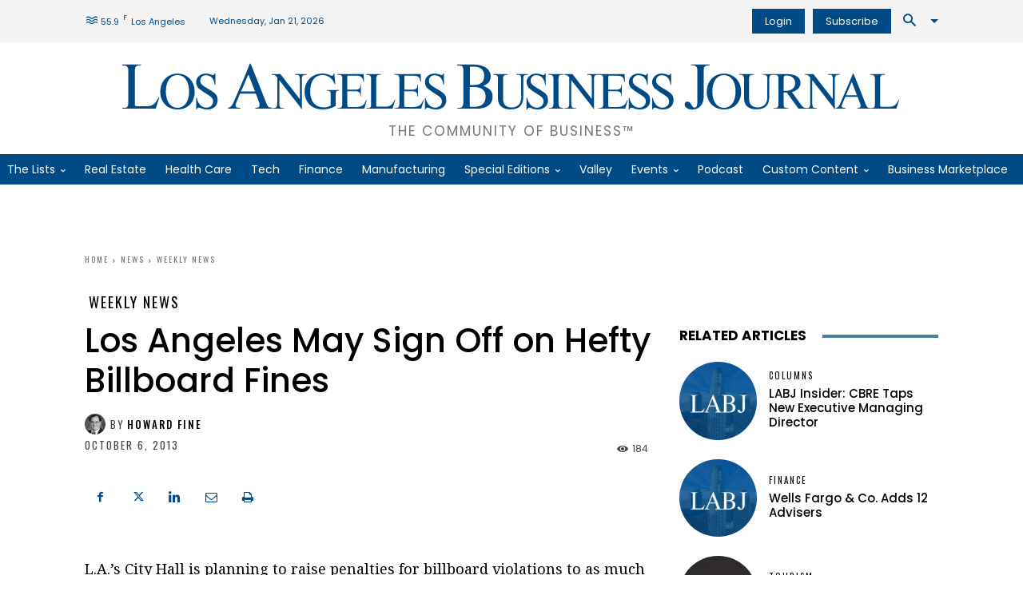

--- FILE ---
content_type: text/html; charset=UTF-8
request_url: https://labusinessjournal.com/news/weekly-news/los-angeles-may-sign-hefty-billboard-fines/
body_size: 88542
content:
<!doctype html >
<!--[if IE 8]>    <html class="ie8" lang="en"> <![endif]-->
<!--[if IE 9]>    <html class="ie9" lang="en"> <![endif]-->
<!--[if gt IE 8]><!--> <html lang="en-US"> <!--<![endif]-->
<head><meta charset="UTF-8" /><script type="cb55444f4c62c6480337bd30-text/javascript">if(navigator.userAgent.match(/MSIE|Internet Explorer/i)||navigator.userAgent.match(/Trident\/7\..*?rv:11/i)){var href=document.location.href;if(!href.match(/[?&]nowprocket/)){if(href.indexOf("?")==-1){if(href.indexOf("#")==-1){document.location.href=href+"?nowprocket=1"}else{document.location.href=href.replace("#","?nowprocket=1#")}}else{if(href.indexOf("#")==-1){document.location.href=href+"&nowprocket=1"}else{document.location.href=href.replace("#","&nowprocket=1#")}}}}</script><script type="cb55444f4c62c6480337bd30-text/javascript">(()=>{class RocketLazyLoadScripts{constructor(){this.v="1.2.5.1",this.triggerEvents=["keydown","mousedown","mousemove","touchmove","touchstart","touchend","wheel"],this.userEventHandler=this.t.bind(this),this.touchStartHandler=this.i.bind(this),this.touchMoveHandler=this.o.bind(this),this.touchEndHandler=this.h.bind(this),this.clickHandler=this.u.bind(this),this.interceptedClicks=[],this.interceptedClickListeners=[],this.l(this),window.addEventListener("pageshow",(t=>{this.persisted=t.persisted,this.everythingLoaded&&this.m()})),document.addEventListener("DOMContentLoaded",(()=>{this.p()})),this.delayedScripts={normal:[],async:[],defer:[]},this.trash=[],this.allJQueries=[]}k(t){document.hidden?t.t():(this.triggerEvents.forEach((e=>window.addEventListener(e,t.userEventHandler,{passive:!0}))),window.addEventListener("touchstart",t.touchStartHandler,{passive:!0}),window.addEventListener("mousedown",t.touchStartHandler),document.addEventListener("visibilitychange",t.userEventHandler))}_(){this.triggerEvents.forEach((t=>window.removeEventListener(t,this.userEventHandler,{passive:!0}))),document.removeEventListener("visibilitychange",this.userEventHandler)}i(t){"HTML"!==t.target.tagName&&(window.addEventListener("touchend",this.touchEndHandler),window.addEventListener("mouseup",this.touchEndHandler),window.addEventListener("touchmove",this.touchMoveHandler,{passive:!0}),window.addEventListener("mousemove",this.touchMoveHandler),t.target.addEventListener("click",this.clickHandler),this.L(t.target,!0),this.M(t.target,"onclick","rocket-onclick"),this.C())}o(t){window.removeEventListener("touchend",this.touchEndHandler),window.removeEventListener("mouseup",this.touchEndHandler),window.removeEventListener("touchmove",this.touchMoveHandler,{passive:!0}),window.removeEventListener("mousemove",this.touchMoveHandler),t.target.removeEventListener("click",this.clickHandler),this.L(t.target,!1),this.M(t.target,"rocket-onclick","onclick"),this.O()}h(){window.removeEventListener("touchend",this.touchEndHandler),window.removeEventListener("mouseup",this.touchEndHandler),window.removeEventListener("touchmove",this.touchMoveHandler,{passive:!0}),window.removeEventListener("mousemove",this.touchMoveHandler)}u(t){t.target.removeEventListener("click",this.clickHandler),this.L(t.target,!1),this.M(t.target,"rocket-onclick","onclick"),this.interceptedClicks.push(t),t.preventDefault(),t.stopPropagation(),t.stopImmediatePropagation(),this.O()}D(){window.removeEventListener("touchstart",this.touchStartHandler,{passive:!0}),window.removeEventListener("mousedown",this.touchStartHandler),this.interceptedClicks.forEach((t=>{t.target.dispatchEvent(new MouseEvent("click",{view:t.view,bubbles:!0,cancelable:!0}))}))}l(t){EventTarget.prototype.addEventListenerBase=EventTarget.prototype.addEventListener,EventTarget.prototype.addEventListener=function(e,i,o){"click"!==e||t.windowLoaded||i===t.clickHandler||t.interceptedClickListeners.push({target:this,func:i,options:o}),(this||window).addEventListenerBase(e,i,o)}}L(t,e){this.interceptedClickListeners.forEach((i=>{i.target===t&&(e?t.removeEventListener("click",i.func,i.options):t.addEventListener("click",i.func,i.options))})),t.parentNode!==document.documentElement&&this.L(t.parentNode,e)}S(){return new Promise((t=>{this.T?this.O=t:t()}))}C(){this.T=!0}O(){this.T=!1}M(t,e,i){t.hasAttribute&&t.hasAttribute(e)&&(event.target.setAttribute(i,event.target.getAttribute(e)),event.target.removeAttribute(e))}t(){this._(this),"loading"===document.readyState?document.addEventListener("DOMContentLoaded",this.R.bind(this)):this.R()}p(){let t=[];document.querySelectorAll("script[type=rocketlazyloadscript][data-rocket-src]").forEach((e=>{let i=e.getAttribute("data-rocket-src");if(i&&0!==i.indexOf("data:")){0===i.indexOf("//")&&(i=location.protocol+i);try{const o=new URL(i).origin;o!==location.origin&&t.push({src:o,crossOrigin:e.crossOrigin||"module"===e.getAttribute("data-rocket-type")})}catch(t){}}})),t=[...new Map(t.map((t=>[JSON.stringify(t),t]))).values()],this.j(t,"preconnect")}async R(){this.lastBreath=Date.now(),this.P(this),this.F(this),this.q(),this.A(),this.I(),await this.U(this.delayedScripts.normal),await this.U(this.delayedScripts.defer),await this.U(this.delayedScripts.async);try{await this.W(),await this.H(this),await this.J()}catch(t){console.error(t)}window.dispatchEvent(new Event("rocket-allScriptsLoaded")),this.everythingLoaded=!0,this.S().then((()=>{this.D()})),this.N()}A(){document.querySelectorAll("script[type=rocketlazyloadscript]").forEach((t=>{t.hasAttribute("data-rocket-src")?t.hasAttribute("async")&&!1!==t.async?this.delayedScripts.async.push(t):t.hasAttribute("defer")&&!1!==t.defer||"module"===t.getAttribute("data-rocket-type")?this.delayedScripts.defer.push(t):this.delayedScripts.normal.push(t):this.delayedScripts.normal.push(t)}))}async B(t){if(await this.G(),!0!==t.noModule||!("noModule"in HTMLScriptElement.prototype))return new Promise((e=>{let i;function o(){(i||t).setAttribute("data-rocket-status","executed"),e()}try{if(navigator.userAgent.indexOf("Firefox/")>0||""===navigator.vendor)i=document.createElement("script"),[...t.attributes].forEach((t=>{let e=t.nodeName;"type"!==e&&("data-rocket-type"===e&&(e="type"),"data-rocket-src"===e&&(e="src"),i.setAttribute(e,t.nodeValue))})),t.text&&(i.text=t.text),i.hasAttribute("src")?(i.addEventListener("load",o),i.addEventListener("error",(function(){i.setAttribute("data-rocket-status","failed"),e()})),setTimeout((()=>{i.isConnected||e()}),1)):(i.text=t.text,o()),t.parentNode.replaceChild(i,t);else{const i=t.getAttribute("data-rocket-type"),n=t.getAttribute("data-rocket-src");i?(t.type=i,t.removeAttribute("data-rocket-type")):t.removeAttribute("type"),t.addEventListener("load",o),t.addEventListener("error",(function(){t.setAttribute("data-rocket-status","failed"),e()})),n?(t.removeAttribute("data-rocket-src"),t.src=n):t.src="data:text/javascript;base64,"+window.btoa(unescape(encodeURIComponent(t.text)))}}catch(i){t.setAttribute("data-rocket-status","failed"),e()}}));t.setAttribute("data-rocket-status","skipped")}async U(t){const e=t.shift();return e&&e.isConnected?(await this.B(e),this.U(t)):Promise.resolve()}I(){this.j([...this.delayedScripts.normal,...this.delayedScripts.defer,...this.delayedScripts.async],"preload")}j(t,e){var i=document.createDocumentFragment();t.forEach((t=>{const o=t.getAttribute&&t.getAttribute("data-rocket-src")||t.src;if(o){const n=document.createElement("link");n.href=o,n.rel=e,"preconnect"!==e&&(n.as="script"),t.getAttribute&&"module"===t.getAttribute("data-rocket-type")&&(n.crossOrigin=!0),t.crossOrigin&&(n.crossOrigin=t.crossOrigin),t.integrity&&(n.integrity=t.integrity),i.appendChild(n),this.trash.push(n)}})),document.head.appendChild(i)}P(t){let e={};function i(i,o){return e[o].eventsToRewrite.indexOf(i)>=0&&!t.everythingLoaded?"rocket-"+i:i}function o(t,o){!function(t){e[t]||(e[t]={originalFunctions:{add:t.addEventListener,remove:t.removeEventListener},eventsToRewrite:[]},t.addEventListener=function(){arguments[0]=i(arguments[0],t),e[t].originalFunctions.add.apply(t,arguments)},t.removeEventListener=function(){arguments[0]=i(arguments[0],t),e[t].originalFunctions.remove.apply(t,arguments)})}(t),e[t].eventsToRewrite.push(o)}function n(e,i){let o=e[i];e[i]=null,Object.defineProperty(e,i,{get:()=>o||function(){},set(n){t.everythingLoaded?o=n:e["rocket"+i]=o=n}})}o(document,"DOMContentLoaded"),o(window,"DOMContentLoaded"),o(window,"load"),o(window,"pageshow"),o(document,"readystatechange"),n(document,"onreadystatechange"),n(window,"onload"),n(window,"onpageshow")}F(t){let e;function i(e){return t.everythingLoaded?e:e.split(" ").map((t=>"load"===t||0===t.indexOf("load.")?"rocket-jquery-load":t)).join(" ")}function o(o){if(o&&o.fn&&!t.allJQueries.includes(o)){o.fn.ready=o.fn.init.prototype.ready=function(e){return t.domReadyFired?e.bind(document)(o):document.addEventListener("rocket-DOMContentLoaded",(()=>e.bind(document)(o))),o([])};const e=o.fn.on;o.fn.on=o.fn.init.prototype.on=function(){return this[0]===window&&("string"==typeof arguments[0]||arguments[0]instanceof String?arguments[0]=i(arguments[0]):"object"==typeof arguments[0]&&Object.keys(arguments[0]).forEach((t=>{const e=arguments[0][t];delete arguments[0][t],arguments[0][i(t)]=e}))),e.apply(this,arguments),this},t.allJQueries.push(o)}e=o}o(window.jQuery),Object.defineProperty(window,"jQuery",{get:()=>e,set(t){o(t)}})}async H(t){const e=document.querySelector("script[data-webpack]");e&&(await async function(){return new Promise((t=>{e.addEventListener("load",t),e.addEventListener("error",t)}))}(),await t.K(),await t.H(t))}async W(){this.domReadyFired=!0,await this.G(),document.dispatchEvent(new Event("rocket-readystatechange")),await this.G(),document.rocketonreadystatechange&&document.rocketonreadystatechange(),await this.G(),document.dispatchEvent(new Event("rocket-DOMContentLoaded")),await this.G(),window.dispatchEvent(new Event("rocket-DOMContentLoaded"))}async J(){await this.G(),document.dispatchEvent(new Event("rocket-readystatechange")),await this.G(),document.rocketonreadystatechange&&document.rocketonreadystatechange(),await this.G(),window.dispatchEvent(new Event("rocket-load")),await this.G(),window.rocketonload&&window.rocketonload(),await this.G(),this.allJQueries.forEach((t=>t(window).trigger("rocket-jquery-load"))),await this.G();const t=new Event("rocket-pageshow");t.persisted=this.persisted,window.dispatchEvent(t),await this.G(),window.rocketonpageshow&&window.rocketonpageshow({persisted:this.persisted}),this.windowLoaded=!0}m(){document.onreadystatechange&&document.onreadystatechange(),window.onload&&window.onload(),window.onpageshow&&window.onpageshow({persisted:this.persisted})}q(){const t=new Map;document.write=document.writeln=function(e){const i=document.currentScript;i||console.error("WPRocket unable to document.write this: "+e);const o=document.createRange(),n=i.parentElement;let s=t.get(i);void 0===s&&(s=i.nextSibling,t.set(i,s));const c=document.createDocumentFragment();o.setStart(c,0),c.appendChild(o.createContextualFragment(e)),n.insertBefore(c,s)}}async G(){Date.now()-this.lastBreath>45&&(await this.K(),this.lastBreath=Date.now())}async K(){return document.hidden?new Promise((t=>setTimeout(t))):new Promise((t=>requestAnimationFrame(t)))}N(){this.trash.forEach((t=>t.remove()))}static run(){const t=new RocketLazyLoadScripts;t.k(t)}}RocketLazyLoadScripts.run()})();</script>
    <title>Los Angeles May Sign Off on Hefty Billboard Fines - Los Angeles Business Journal</title><link rel="preload" as="style" href="https://fonts.googleapis.com/css?family=Lora%3A400%2C400italic%2C500%2C600%2C600italic%2C700%2C900italic%7CPoppins%3A400%2C400italic%2C500%2C600%2C600italic%2C700%2C900italic%7COswald%3A400%2C400italic%2C500%2C600%2C600italic%2C700%2C900italic%7CNoto%20Serif%3A400%2C400italic%2C500%2C600%2C600italic%2C700%2C900italic%7CPoppins%3A400%2C500%2C600%2C700%7CRubik%3A500%2C400%7COswald%3A400%2C500%7CNoto%20Serif%3A400&#038;display=swap" /><script src="/cdn-cgi/scripts/7d0fa10a/cloudflare-static/rocket-loader.min.js" data-cf-settings="cb55444f4c62c6480337bd30-|49"></script><link rel="stylesheet" href="https://fonts.googleapis.com/css?family=Lora%3A400%2C400italic%2C500%2C600%2C600italic%2C700%2C900italic%7CPoppins%3A400%2C400italic%2C500%2C600%2C600italic%2C700%2C900italic%7COswald%3A400%2C400italic%2C500%2C600%2C600italic%2C700%2C900italic%7CNoto%20Serif%3A400%2C400italic%2C500%2C600%2C600italic%2C700%2C900italic%7CPoppins%3A400%2C500%2C600%2C700%7CRubik%3A500%2C400%7COswald%3A400%2C500%7CNoto%20Serif%3A400&#038;display=swap" media="print" onload="this.media='all'" /><noscript><link rel="stylesheet" href="https://fonts.googleapis.com/css?family=Lora%3A400%2C400italic%2C500%2C600%2C600italic%2C700%2C900italic%7CPoppins%3A400%2C400italic%2C500%2C600%2C600italic%2C700%2C900italic%7COswald%3A400%2C400italic%2C500%2C600%2C600italic%2C700%2C900italic%7CNoto%20Serif%3A400%2C400italic%2C500%2C600%2C600italic%2C700%2C900italic%7CPoppins%3A400%2C500%2C600%2C700%7CRubik%3A500%2C400%7COswald%3A400%2C500%7CNoto%20Serif%3A400&#038;display=swap" /></noscript>
<link rel="preload" as="font" href="https://labusinessjournal.com/wp-content/themes/Newspaper/images/icons/newspaper.woff" crossorigin>
    
    <meta name="viewport" content="width=device-width, initial-scale=1.0">
    <link rel="pingback" href="https://labusinessjournal.com/xmlrpc.php" />
    <meta name='robots' content='index, follow, max-image-preview:large, max-snippet:-1, max-video-preview:-1' />
<link rel="icon" type="image/png" href="https://labusinessjournal.com/wp-content/uploads/2021/09/LABJ-favicon.png"><link rel="apple-touch-icon" sizes="152x152" href="https://labusinessjournal.com/wp-content/uploads/2021/09/cropped-LABJ-favicon.png"/>
	<!-- This site is optimized with the Yoast SEO Premium plugin v26.7 (Yoast SEO v26.8) - https://yoast.com/product/yoast-seo-premium-wordpress/ -->
	<meta name="description" content="City of Los Angeles may give billboard owners the higher sign by dramatically boosting scofflaw fines." />
	<link rel="canonical" href="https://labusinessjournal.com/news/weekly-news/los-angeles-may-sign-hefty-billboard-fines/" />
	<meta property="og:locale" content="en_US" />
	<meta property="og:type" content="article" />
	<meta property="og:title" content="Los Angeles May Sign Off on Hefty Billboard Fines - Los Angeles Business Journal" />
	<meta property="og:description" content="ADVERTISING: Proposal mulled by city would raise rates by factor of 20." />
	<meta property="og:url" content="https://labusinessjournal.com/news/weekly-news/los-angeles-may-sign-hefty-billboard-fines/" />
	<meta property="og:site_name" content="Los Angeles Business Journal" />
	<meta property="article:publisher" content="https://www.facebook.com/labusinessjournal" />
	<meta property="article:published_time" content="2013-10-06T18:00:00+00:00" />
	<meta property="og:image" content="https://labusinessjournal.com/wp-content/uploads/2022/01/LABJ-placeholder-logos-1.jpg" />
	<meta property="og:image:width" content="300" />
	<meta property="og:image:height" content="300" />
	<meta property="og:image:type" content="image/jpeg" />
	<meta name="author" content="Howard Fine" />
	<meta name="twitter:card" content="summary_large_image" />
	<meta name="twitter:creator" content="@LABJnews" />
	<meta name="twitter:site" content="@LABJnews" />
	<meta name="twitter:label1" content="Written by" />
	<meta name="twitter:data1" content="Howard Fine" />
	<meta name="twitter:label2" content="Est. reading time" />
	<meta name="twitter:data2" content="4 minutes" />
	<script type="application/ld+json" class="yoast-schema-graph">{"@context":"https://schema.org","@graph":[{"@type":"Article","@id":"https://labusinessjournal.com/news/weekly-news/los-angeles-may-sign-hefty-billboard-fines/#article","isPartOf":{"@id":"https://labusinessjournal.com/news/weekly-news/los-angeles-may-sign-hefty-billboard-fines/"},"author":{"name":"Howard Fine","@id":"https://labusinessjournal.com/#/schema/person/fb45ab1a134411cdc65d98d7bb57210c"},"headline":"Los Angeles May Sign Off on Hefty Billboard Fines","datePublished":"2013-10-06T18:00:00+00:00","mainEntityOfPage":{"@id":"https://labusinessjournal.com/news/weekly-news/los-angeles-may-sign-hefty-billboard-fines/"},"wordCount":767,"commentCount":0,"publisher":{"@id":"https://labusinessjournal.com/#organization"},"articleSection":["Weekly News"],"inLanguage":"en-US"},{"@type":"WebPage","@id":"https://labusinessjournal.com/news/weekly-news/los-angeles-may-sign-hefty-billboard-fines/","url":"https://labusinessjournal.com/news/weekly-news/los-angeles-may-sign-hefty-billboard-fines/","name":"Los Angeles May Sign Off on Hefty Billboard Fines - Los Angeles Business Journal","isPartOf":{"@id":"https://labusinessjournal.com/#website"},"datePublished":"2013-10-06T18:00:00+00:00","description":"City of Los Angeles may give billboard owners the higher sign by dramatically boosting scofflaw fines.","breadcrumb":{"@id":"https://labusinessjournal.com/news/weekly-news/los-angeles-may-sign-hefty-billboard-fines/#breadcrumb"},"inLanguage":"en-US","potentialAction":[{"@type":"ReadAction","target":["https://labusinessjournal.com/news/weekly-news/los-angeles-may-sign-hefty-billboard-fines/"]}]},{"@type":"BreadcrumbList","@id":"https://labusinessjournal.com/news/weekly-news/los-angeles-may-sign-hefty-billboard-fines/#breadcrumb","itemListElement":[{"@type":"ListItem","position":1,"name":"Home","item":"https://labusinessjournal.com/"},{"@type":"ListItem","position":2,"name":"Los Angeles May Sign Off on Hefty Billboard Fines"}]},{"@type":"WebSite","@id":"https://labusinessjournal.com/#website","url":"https://labusinessjournal.com/","name":"Los Angeles Business Journal","description":"The Community of Business™","publisher":{"@id":"https://labusinessjournal.com/#organization"},"potentialAction":[{"@type":"SearchAction","target":{"@type":"EntryPoint","urlTemplate":"https://labusinessjournal.com/?s={search_term_string}"},"query-input":{"@type":"PropertyValueSpecification","valueRequired":true,"valueName":"search_term_string"}}],"inLanguage":"en-US"},{"@type":"Organization","@id":"https://labusinessjournal.com/#organization","name":"Los Angeles Business Journal","url":"https://labusinessjournal.com/","logo":{"@type":"ImageObject","inLanguage":"en-US","@id":"https://labusinessjournal.com/#/schema/logo/image/","url":"https://labusinessjournal.com/wp-content/uploads/2022/07/LABJ-logo.png","contentUrl":"https://labusinessjournal.com/wp-content/uploads/2022/07/LABJ-logo.png","width":3387,"height":217,"caption":"Los Angeles Business Journal"},"image":{"@id":"https://labusinessjournal.com/#/schema/logo/image/"},"sameAs":["https://www.facebook.com/labusinessjournal","https://x.com/LABJnews","https://www.instagram.com/labusinessjournal/","https://www.linkedin.com/company/los-angeles-business-journal/","https://www.youtube.com/channel/UCgxcHb58FSGcqNNJtHKhsGA"]},{"@type":"Person","@id":"https://labusinessjournal.com/#/schema/person/fb45ab1a134411cdc65d98d7bb57210c","name":"Howard Fine","image":{"@type":"ImageObject","inLanguage":"en-US","@id":"https://labusinessjournal.com/#/schema/person/image/","url":"https://labusinessjournal.com/wp-content/uploads/2022/01/fine_howard_bw-150x150.jpg","contentUrl":"https://labusinessjournal.com/wp-content/uploads/2022/01/fine_howard_bw-150x150.jpg","caption":"Howard Fine"},"description":"Howard Fine is a 23-year veteran of the Los Angeles Business Journal. He covers stories pertaining to healthcare, biomedicine, energy, engineering, construction, and infrastructure. He has won several awards, including Best Body of Work for a single reporter from the Alliance of Area Business Publishers and Distinguished Journalist of the Year from the Society of Professional Journalists.","url":"https://labusinessjournal.com/author/howard-fine/"}]}</script>
	<!-- / Yoast SEO Premium plugin. -->


<link rel='dns-prefetch' href='//www.google.com' />
<link rel='dns-prefetch' href='//olytics.omeda.com' />
<link rel='dns-prefetch' href='//fonts.googleapis.com' />
<link rel='dns-prefetch' href='//fonts.gstatic.com' />
<link rel='dns-prefetch' href='//pagead2.googlesyndication.com' />
<link rel='dns-prefetch' href='//securepubads.g.doubleclick.net' />
<link rel='dns-prefetch' href='//www.googletagmanager.com' />
<link href='https://images.labusinessjournal.com' rel='preconnect' />

<link rel="alternate" type="application/rss+xml" title="Los Angeles Business Journal &raquo; Feed" href="https://labusinessjournal.com/feed/" />
<link rel="alternate" title="oEmbed (JSON)" type="application/json+oembed" href="https://labusinessjournal.com/wp-json/oembed/1.0/embed?url=https%3A%2F%2Flabusinessjournal.com%2Fnews%2Fweekly-news%2Flos-angeles-may-sign-hefty-billboard-fines%2F" />
<link rel="alternate" title="oEmbed (XML)" type="text/xml+oembed" href="https://labusinessjournal.com/wp-json/oembed/1.0/embed?url=https%3A%2F%2Flabusinessjournal.com%2Fnews%2Fweekly-news%2Flos-angeles-may-sign-hefty-billboard-fines%2F&#038;format=xml" />
<style id='wp-img-auto-sizes-contain-inline-css' type='text/css'>
img:is([sizes=auto i],[sizes^="auto," i]){contain-intrinsic-size:3000px 1500px}
/*# sourceURL=wp-img-auto-sizes-contain-inline-css */
</style>
<style id='wp-block-library-inline-css' type='text/css'>
:root{--wp-block-synced-color:#7a00df;--wp-block-synced-color--rgb:122,0,223;--wp-bound-block-color:var(--wp-block-synced-color);--wp-editor-canvas-background:#ddd;--wp-admin-theme-color:#007cba;--wp-admin-theme-color--rgb:0,124,186;--wp-admin-theme-color-darker-10:#006ba1;--wp-admin-theme-color-darker-10--rgb:0,107,160.5;--wp-admin-theme-color-darker-20:#005a87;--wp-admin-theme-color-darker-20--rgb:0,90,135;--wp-admin-border-width-focus:2px}@media (min-resolution:192dpi){:root{--wp-admin-border-width-focus:1.5px}}.wp-element-button{cursor:pointer}:root .has-very-light-gray-background-color{background-color:#eee}:root .has-very-dark-gray-background-color{background-color:#313131}:root .has-very-light-gray-color{color:#eee}:root .has-very-dark-gray-color{color:#313131}:root .has-vivid-green-cyan-to-vivid-cyan-blue-gradient-background{background:linear-gradient(135deg,#00d084,#0693e3)}:root .has-purple-crush-gradient-background{background:linear-gradient(135deg,#34e2e4,#4721fb 50%,#ab1dfe)}:root .has-hazy-dawn-gradient-background{background:linear-gradient(135deg,#faaca8,#dad0ec)}:root .has-subdued-olive-gradient-background{background:linear-gradient(135deg,#fafae1,#67a671)}:root .has-atomic-cream-gradient-background{background:linear-gradient(135deg,#fdd79a,#004a59)}:root .has-nightshade-gradient-background{background:linear-gradient(135deg,#330968,#31cdcf)}:root .has-midnight-gradient-background{background:linear-gradient(135deg,#020381,#2874fc)}:root{--wp--preset--font-size--normal:16px;--wp--preset--font-size--huge:42px}.has-regular-font-size{font-size:1em}.has-larger-font-size{font-size:2.625em}.has-normal-font-size{font-size:var(--wp--preset--font-size--normal)}.has-huge-font-size{font-size:var(--wp--preset--font-size--huge)}.has-text-align-center{text-align:center}.has-text-align-left{text-align:left}.has-text-align-right{text-align:right}.has-fit-text{white-space:nowrap!important}#end-resizable-editor-section{display:none}.aligncenter{clear:both}.items-justified-left{justify-content:flex-start}.items-justified-center{justify-content:center}.items-justified-right{justify-content:flex-end}.items-justified-space-between{justify-content:space-between}.screen-reader-text{border:0;clip-path:inset(50%);height:1px;margin:-1px;overflow:hidden;padding:0;position:absolute;width:1px;word-wrap:normal!important}.screen-reader-text:focus{background-color:#ddd;clip-path:none;color:#444;display:block;font-size:1em;height:auto;left:5px;line-height:normal;padding:15px 23px 14px;text-decoration:none;top:5px;width:auto;z-index:100000}html :where(.has-border-color){border-style:solid}html :where([style*=border-top-color]){border-top-style:solid}html :where([style*=border-right-color]){border-right-style:solid}html :where([style*=border-bottom-color]){border-bottom-style:solid}html :where([style*=border-left-color]){border-left-style:solid}html :where([style*=border-width]){border-style:solid}html :where([style*=border-top-width]){border-top-style:solid}html :where([style*=border-right-width]){border-right-style:solid}html :where([style*=border-bottom-width]){border-bottom-style:solid}html :where([style*=border-left-width]){border-left-style:solid}html :where(img[class*=wp-image-]){height:auto;max-width:100%}:where(figure){margin:0 0 1em}html :where(.is-position-sticky){--wp-admin--admin-bar--position-offset:var(--wp-admin--admin-bar--height,0px)}@media screen and (max-width:600px){html :where(.is-position-sticky){--wp-admin--admin-bar--position-offset:0px}}

/*# sourceURL=wp-block-library-inline-css */
</style><style id='global-styles-inline-css' type='text/css'>
:root{--wp--preset--aspect-ratio--square: 1;--wp--preset--aspect-ratio--4-3: 4/3;--wp--preset--aspect-ratio--3-4: 3/4;--wp--preset--aspect-ratio--3-2: 3/2;--wp--preset--aspect-ratio--2-3: 2/3;--wp--preset--aspect-ratio--16-9: 16/9;--wp--preset--aspect-ratio--9-16: 9/16;--wp--preset--color--black: #000000;--wp--preset--color--cyan-bluish-gray: #abb8c3;--wp--preset--color--white: #ffffff;--wp--preset--color--pale-pink: #f78da7;--wp--preset--color--vivid-red: #cf2e2e;--wp--preset--color--luminous-vivid-orange: #ff6900;--wp--preset--color--luminous-vivid-amber: #fcb900;--wp--preset--color--light-green-cyan: #7bdcb5;--wp--preset--color--vivid-green-cyan: #00d084;--wp--preset--color--pale-cyan-blue: #8ed1fc;--wp--preset--color--vivid-cyan-blue: #0693e3;--wp--preset--color--vivid-purple: #9b51e0;--wp--preset--gradient--vivid-cyan-blue-to-vivid-purple: linear-gradient(135deg,rgb(6,147,227) 0%,rgb(155,81,224) 100%);--wp--preset--gradient--light-green-cyan-to-vivid-green-cyan: linear-gradient(135deg,rgb(122,220,180) 0%,rgb(0,208,130) 100%);--wp--preset--gradient--luminous-vivid-amber-to-luminous-vivid-orange: linear-gradient(135deg,rgb(252,185,0) 0%,rgb(255,105,0) 100%);--wp--preset--gradient--luminous-vivid-orange-to-vivid-red: linear-gradient(135deg,rgb(255,105,0) 0%,rgb(207,46,46) 100%);--wp--preset--gradient--very-light-gray-to-cyan-bluish-gray: linear-gradient(135deg,rgb(238,238,238) 0%,rgb(169,184,195) 100%);--wp--preset--gradient--cool-to-warm-spectrum: linear-gradient(135deg,rgb(74,234,220) 0%,rgb(151,120,209) 20%,rgb(207,42,186) 40%,rgb(238,44,130) 60%,rgb(251,105,98) 80%,rgb(254,248,76) 100%);--wp--preset--gradient--blush-light-purple: linear-gradient(135deg,rgb(255,206,236) 0%,rgb(152,150,240) 100%);--wp--preset--gradient--blush-bordeaux: linear-gradient(135deg,rgb(254,205,165) 0%,rgb(254,45,45) 50%,rgb(107,0,62) 100%);--wp--preset--gradient--luminous-dusk: linear-gradient(135deg,rgb(255,203,112) 0%,rgb(199,81,192) 50%,rgb(65,88,208) 100%);--wp--preset--gradient--pale-ocean: linear-gradient(135deg,rgb(255,245,203) 0%,rgb(182,227,212) 50%,rgb(51,167,181) 100%);--wp--preset--gradient--electric-grass: linear-gradient(135deg,rgb(202,248,128) 0%,rgb(113,206,126) 100%);--wp--preset--gradient--midnight: linear-gradient(135deg,rgb(2,3,129) 0%,rgb(40,116,252) 100%);--wp--preset--font-size--small: 11px;--wp--preset--font-size--medium: 20px;--wp--preset--font-size--large: 32px;--wp--preset--font-size--x-large: 42px;--wp--preset--font-size--regular: 15px;--wp--preset--font-size--larger: 50px;--wp--preset--spacing--20: 0.44rem;--wp--preset--spacing--30: 0.67rem;--wp--preset--spacing--40: 1rem;--wp--preset--spacing--50: 1.5rem;--wp--preset--spacing--60: 2.25rem;--wp--preset--spacing--70: 3.38rem;--wp--preset--spacing--80: 5.06rem;--wp--preset--shadow--natural: 6px 6px 9px rgba(0, 0, 0, 0.2);--wp--preset--shadow--deep: 12px 12px 50px rgba(0, 0, 0, 0.4);--wp--preset--shadow--sharp: 6px 6px 0px rgba(0, 0, 0, 0.2);--wp--preset--shadow--outlined: 6px 6px 0px -3px rgb(255, 255, 255), 6px 6px rgb(0, 0, 0);--wp--preset--shadow--crisp: 6px 6px 0px rgb(0, 0, 0);}:where(.is-layout-flex){gap: 0.5em;}:where(.is-layout-grid){gap: 0.5em;}body .is-layout-flex{display: flex;}.is-layout-flex{flex-wrap: wrap;align-items: center;}.is-layout-flex > :is(*, div){margin: 0;}body .is-layout-grid{display: grid;}.is-layout-grid > :is(*, div){margin: 0;}:where(.wp-block-columns.is-layout-flex){gap: 2em;}:where(.wp-block-columns.is-layout-grid){gap: 2em;}:where(.wp-block-post-template.is-layout-flex){gap: 1.25em;}:where(.wp-block-post-template.is-layout-grid){gap: 1.25em;}.has-black-color{color: var(--wp--preset--color--black) !important;}.has-cyan-bluish-gray-color{color: var(--wp--preset--color--cyan-bluish-gray) !important;}.has-white-color{color: var(--wp--preset--color--white) !important;}.has-pale-pink-color{color: var(--wp--preset--color--pale-pink) !important;}.has-vivid-red-color{color: var(--wp--preset--color--vivid-red) !important;}.has-luminous-vivid-orange-color{color: var(--wp--preset--color--luminous-vivid-orange) !important;}.has-luminous-vivid-amber-color{color: var(--wp--preset--color--luminous-vivid-amber) !important;}.has-light-green-cyan-color{color: var(--wp--preset--color--light-green-cyan) !important;}.has-vivid-green-cyan-color{color: var(--wp--preset--color--vivid-green-cyan) !important;}.has-pale-cyan-blue-color{color: var(--wp--preset--color--pale-cyan-blue) !important;}.has-vivid-cyan-blue-color{color: var(--wp--preset--color--vivid-cyan-blue) !important;}.has-vivid-purple-color{color: var(--wp--preset--color--vivid-purple) !important;}.has-black-background-color{background-color: var(--wp--preset--color--black) !important;}.has-cyan-bluish-gray-background-color{background-color: var(--wp--preset--color--cyan-bluish-gray) !important;}.has-white-background-color{background-color: var(--wp--preset--color--white) !important;}.has-pale-pink-background-color{background-color: var(--wp--preset--color--pale-pink) !important;}.has-vivid-red-background-color{background-color: var(--wp--preset--color--vivid-red) !important;}.has-luminous-vivid-orange-background-color{background-color: var(--wp--preset--color--luminous-vivid-orange) !important;}.has-luminous-vivid-amber-background-color{background-color: var(--wp--preset--color--luminous-vivid-amber) !important;}.has-light-green-cyan-background-color{background-color: var(--wp--preset--color--light-green-cyan) !important;}.has-vivid-green-cyan-background-color{background-color: var(--wp--preset--color--vivid-green-cyan) !important;}.has-pale-cyan-blue-background-color{background-color: var(--wp--preset--color--pale-cyan-blue) !important;}.has-vivid-cyan-blue-background-color{background-color: var(--wp--preset--color--vivid-cyan-blue) !important;}.has-vivid-purple-background-color{background-color: var(--wp--preset--color--vivid-purple) !important;}.has-black-border-color{border-color: var(--wp--preset--color--black) !important;}.has-cyan-bluish-gray-border-color{border-color: var(--wp--preset--color--cyan-bluish-gray) !important;}.has-white-border-color{border-color: var(--wp--preset--color--white) !important;}.has-pale-pink-border-color{border-color: var(--wp--preset--color--pale-pink) !important;}.has-vivid-red-border-color{border-color: var(--wp--preset--color--vivid-red) !important;}.has-luminous-vivid-orange-border-color{border-color: var(--wp--preset--color--luminous-vivid-orange) !important;}.has-luminous-vivid-amber-border-color{border-color: var(--wp--preset--color--luminous-vivid-amber) !important;}.has-light-green-cyan-border-color{border-color: var(--wp--preset--color--light-green-cyan) !important;}.has-vivid-green-cyan-border-color{border-color: var(--wp--preset--color--vivid-green-cyan) !important;}.has-pale-cyan-blue-border-color{border-color: var(--wp--preset--color--pale-cyan-blue) !important;}.has-vivid-cyan-blue-border-color{border-color: var(--wp--preset--color--vivid-cyan-blue) !important;}.has-vivid-purple-border-color{border-color: var(--wp--preset--color--vivid-purple) !important;}.has-vivid-cyan-blue-to-vivid-purple-gradient-background{background: var(--wp--preset--gradient--vivid-cyan-blue-to-vivid-purple) !important;}.has-light-green-cyan-to-vivid-green-cyan-gradient-background{background: var(--wp--preset--gradient--light-green-cyan-to-vivid-green-cyan) !important;}.has-luminous-vivid-amber-to-luminous-vivid-orange-gradient-background{background: var(--wp--preset--gradient--luminous-vivid-amber-to-luminous-vivid-orange) !important;}.has-luminous-vivid-orange-to-vivid-red-gradient-background{background: var(--wp--preset--gradient--luminous-vivid-orange-to-vivid-red) !important;}.has-very-light-gray-to-cyan-bluish-gray-gradient-background{background: var(--wp--preset--gradient--very-light-gray-to-cyan-bluish-gray) !important;}.has-cool-to-warm-spectrum-gradient-background{background: var(--wp--preset--gradient--cool-to-warm-spectrum) !important;}.has-blush-light-purple-gradient-background{background: var(--wp--preset--gradient--blush-light-purple) !important;}.has-blush-bordeaux-gradient-background{background: var(--wp--preset--gradient--blush-bordeaux) !important;}.has-luminous-dusk-gradient-background{background: var(--wp--preset--gradient--luminous-dusk) !important;}.has-pale-ocean-gradient-background{background: var(--wp--preset--gradient--pale-ocean) !important;}.has-electric-grass-gradient-background{background: var(--wp--preset--gradient--electric-grass) !important;}.has-midnight-gradient-background{background: var(--wp--preset--gradient--midnight) !important;}.has-small-font-size{font-size: var(--wp--preset--font-size--small) !important;}.has-medium-font-size{font-size: var(--wp--preset--font-size--medium) !important;}.has-large-font-size{font-size: var(--wp--preset--font-size--large) !important;}.has-x-large-font-size{font-size: var(--wp--preset--font-size--x-large) !important;}
/*# sourceURL=global-styles-inline-css */
</style>

<style id='classic-theme-styles-inline-css' type='text/css'>
/*! This file is auto-generated */
.wp-block-button__link{color:#fff;background-color:#32373c;border-radius:9999px;box-shadow:none;text-decoration:none;padding:calc(.667em + 2px) calc(1.333em + 2px);font-size:1.125em}.wp-block-file__button{background:#32373c;color:#fff;text-decoration:none}
/*# sourceURL=/wp-includes/css/classic-themes.min.css */
</style>
<link rel='stylesheet' id='fullcalendar-css' href='https://labusinessjournal.com/wp-content/plugins/event-calendar-pro/assets/js/vendor/fullcalendar/fullcalendar.min.css?ver=6.9' type='text/css' media='all' />
<link data-minify="1" rel='stylesheet' id='date-timepicker-css' href='https://labusinessjournal.com/wp-content/cache/min/1/wp-content/plugins/event-calendar-pro/assets/js/vendor/date-time-picker/date-time-picker.css?ver=1768929763' type='text/css' media='all' />
<link data-minify="1" rel='stylesheet' id='event-calendar-pro-css' href='https://labusinessjournal.com/wp-content/cache/min/1/wp-content/plugins/event-calendar-pro/assets/css/frontend.css?ver=1768929763' type='text/css' media='all' />
<link rel='stylesheet' id='buttons-css' href='https://labusinessjournal.com/wp-includes/css/buttons.min.css?ver=6.9' type='text/css' media='all' />
<link data-minify="1" rel='stylesheet' id='dashicons-css' href='https://labusinessjournal.com/wp-content/cache/min/1/wp-includes/css/dashicons.min.css?ver=1768929763' type='text/css' media='all' />
<link rel='stylesheet' id='mediaelement-css' href='https://labusinessjournal.com/wp-includes/js/mediaelement/mediaelementplayer-legacy.min.css?ver=4.2.17' type='text/css' media='all' />
<link rel='stylesheet' id='wp-mediaelement-css' href='https://labusinessjournal.com/wp-includes/js/mediaelement/wp-mediaelement.min.css?ver=6.9' type='text/css' media='all' />
<link rel='stylesheet' id='media-views-css' href='https://labusinessjournal.com/wp-includes/css/media-views.min.css?ver=6.9' type='text/css' media='all' />
<link data-minify="1" rel='stylesheet' id='imgareaselect-css' href='https://labusinessjournal.com/wp-content/cache/min/1/wp-includes/js/imgareaselect/imgareaselect.css?ver=1768929763' type='text/css' media='all' />
<link data-minify="1" rel='stylesheet' id='omeda-css-css' href='https://labusinessjournal.com/wp-content/cache/min/1/olytics/css/v3/p/olytics.css?ver=1768929763' type='text/css' media='all' />
<link data-minify="1" rel='stylesheet' id='parent-style-css' href='https://labusinessjournal.com/wp-content/cache/min/1/wp-content/themes/Newspaper/style.css?ver=1768929763' type='text/css' media='all' />
<link data-minify="1" rel='stylesheet' id='everstrap-styles-css' href='https://labusinessjournal.com/wp-content/cache/min/1/wp-content/themes/labj-child/assets/css/style.css?ver=1768929763' type='text/css' media='all' />
<link data-minify="1" rel='stylesheet' id='td-plugin-multi-purpose-css' href='https://labusinessjournal.com/wp-content/cache/min/1/wp-content/plugins/td-composer/td-multi-purpose/style.css?ver=1768929763' type='text/css' media='all' />

<link data-minify="1" rel='stylesheet' id='td-multipurpose-css' href='https://labusinessjournal.com/wp-content/cache/min/1/wp-content/plugins/td-composer/assets/fonts/td-multipurpose/td-multipurpose.css?ver=1768929763' type='text/css' media='all' />
<link rel='stylesheet' id='td-theme-css' href='https://labusinessjournal.com/wp-content/themes/labj-child/style.css?ver=1.0.0' type='text/css' media='all' />
<style id='td-theme-inline-css' type='text/css'>@media (max-width:767px){.td-header-desktop-wrap{display:none}}@media (min-width:767px){.td-header-mobile-wrap{display:none}}</style>
<link data-minify="1" rel='stylesheet' id='td-legacy-framework-front-style-css' href='https://labusinessjournal.com/wp-content/cache/min/1/wp-content/plugins/td-composer/legacy/Newspaper/assets/css/td_legacy_main.css?ver=1768929763' type='text/css' media='all' />
<link data-minify="1" rel='stylesheet' id='td-standard-pack-framework-front-style-css' href='https://labusinessjournal.com/wp-content/cache/min/1/wp-content/plugins/td-standard-pack/Newspaper/assets/css/td_standard_pack_main.css?ver=1768929763' type='text/css' media='all' />
<link data-minify="1" rel='stylesheet' id='tdb_style_cloud_templates_front-css' href='https://labusinessjournal.com/wp-content/cache/min/1/wp-content/plugins/td-cloud-library/assets/css/tdb_main.css?ver=1768929763' type='text/css' media='all' />
<script type="cb55444f4c62c6480337bd30-text/javascript" id="utils-js-extra">
/* <![CDATA[ */
var userSettings = {"url":"/","uid":"0","time":"1769013632","secure":"1"};
//# sourceURL=utils-js-extra
/* ]]> */
</script>
<script type="cb55444f4c62c6480337bd30-text/javascript" src="https://labusinessjournal.com/wp-includes/js/utils.min.js?ver=6.9" id="utils-js"></script>
<script type="cb55444f4c62c6480337bd30-text/javascript" src="https://labusinessjournal.com/wp-includes/js/jquery/jquery.min.js?ver=3.7.1" id="jquery-core-js"></script>
<script type="cb55444f4c62c6480337bd30-text/javascript" src="https://labusinessjournal.com/wp-includes/js/jquery/jquery-migrate.min.js?ver=3.4.1" id="jquery-migrate-js"></script>
<script type="cb55444f4c62c6480337bd30-text/javascript" src="https://labusinessjournal.com/wp-includes/js/plupload/moxie.min.js?ver=1.3.5.1" id="moxiejs-js"></script>
<script type="cb55444f4c62c6480337bd30-text/javascript" src="https://labusinessjournal.com/wp-includes/js/plupload/plupload.min.js?ver=2.1.9" id="plupload-js"></script>
<script type="cb55444f4c62c6480337bd30-text/javascript" id="omeda-integration-js-extra">
/* <![CDATA[ */
var frontend_ajax_object = {"ajax_url":"https://labusinessjournal.com/wp-admin/admin-ajax.php","auth_check_nonce":"848b621c4d","logout_nonce":"dc7ccd9e4f","login_button_class":".login-button","logout_button_class":".logout-button","login_url":"https://cbj.dragonforms.com/loading.do?omedasite=LA_login","debug":"1","home_url":"https://labusinessjournal.com"};
//# sourceURL=omeda-integration-js-extra
/* ]]> */
</script>
<script type="cb55444f4c62c6480337bd30-text/javascript" src="https://labusinessjournal.com/wp-content/plugins/omeda-integration/public/js/omeda-integration-public.js?ver=1.2.2" id="omeda-integration-js"></script>
<script type="cb55444f4c62c6480337bd30-text/javascript" id="omeda-olytics-js-extra">
/* <![CDATA[ */
var omeda = {"oid":"b6b198e7f1bb402392c19b8aead651fa","tags":"","categories":[{"term_id":373,"name":"Weekly News","slug":"weekly-news","term_group":0,"term_taxonomy_id":373,"taxonomy":"category","description":"","parent":372,"count":8306,"filter":"raw","cat_ID":373,"category_count":8306,"category_description":"","cat_name":"Weekly News","category_nicename":"weekly-news","category_parent":372}],"behavior_id":"3893D1345578A0C","debug":"1","show_paywall":"1"};
//# sourceURL=omeda-olytics-js-extra
/* ]]> */
</script>
<script type="cb55444f4c62c6480337bd30-text/javascript" src="https://labusinessjournal.com/wp-content/plugins/omeda-integration/public/js/omeda-olytics.js?ver=1.2.2" id="omeda-olytics-js"></script>
<link rel="https://api.w.org/" href="https://labusinessjournal.com/wp-json/" /><link rel="alternate" title="JSON" type="application/json" href="https://labusinessjournal.com/wp-json/wp/v2/posts/49766" /><link rel="EditURI" type="application/rsd+xml" title="RSD" href="https://labusinessjournal.com/xmlrpc.php?rsd" />
<meta name="generator" content="WordPress 6.9" />
<link rel='shortlink' href='https://labusinessjournal.com/?p=49766' />
    <script type="cb55444f4c62c6480337bd30-text/javascript">
        window.tdb_global_vars = {"wpRestUrl":"https:\/\/labusinessjournal.com\/wp-json\/","permalinkStructure":"\/%category%\/%postname%\/"};
        window.tdb_p_autoload_vars = {"isAjax":false,"isAdminBarShowing":false,"autoloadStatus":"off","origPostEditUrl":null};
    </script>
    
    <style id="tdb-global-colors">:root{--accent-color:#fff}</style>

    
	
<!-- JS generated by theme -->

<script type="cb55444f4c62c6480337bd30-text/javascript" id="td-generated-header-js">
    
    

	    var tdBlocksArray = []; //here we store all the items for the current page

	    // td_block class - each ajax block uses a object of this class for requests
	    function tdBlock() {
		    this.id = '';
		    this.block_type = 1; //block type id (1-234 etc)
		    this.atts = '';
		    this.td_column_number = '';
		    this.td_current_page = 1; //
		    this.post_count = 0; //from wp
		    this.found_posts = 0; //from wp
		    this.max_num_pages = 0; //from wp
		    this.td_filter_value = ''; //current live filter value
		    this.is_ajax_running = false;
		    this.td_user_action = ''; // load more or infinite loader (used by the animation)
		    this.header_color = '';
		    this.ajax_pagination_infinite_stop = ''; //show load more at page x
	    }

        // td_js_generator - mini detector
        ( function () {
            var htmlTag = document.getElementsByTagName("html")[0];

	        if ( navigator.userAgent.indexOf("MSIE 10.0") > -1 ) {
                htmlTag.className += ' ie10';
            }

            if ( !!navigator.userAgent.match(/Trident.*rv\:11\./) ) {
                htmlTag.className += ' ie11';
            }

	        if ( navigator.userAgent.indexOf("Edge") > -1 ) {
                htmlTag.className += ' ieEdge';
            }

            if ( /(iPad|iPhone|iPod)/g.test(navigator.userAgent) ) {
                htmlTag.className += ' td-md-is-ios';
            }

            var user_agent = navigator.userAgent.toLowerCase();
            if ( user_agent.indexOf("android") > -1 ) {
                htmlTag.className += ' td-md-is-android';
            }

            if ( -1 !== navigator.userAgent.indexOf('Mac OS X')  ) {
                htmlTag.className += ' td-md-is-os-x';
            }

            if ( /chrom(e|ium)/.test(navigator.userAgent.toLowerCase()) ) {
               htmlTag.className += ' td-md-is-chrome';
            }

            if ( -1 !== navigator.userAgent.indexOf('Firefox') ) {
                htmlTag.className += ' td-md-is-firefox';
            }

            if ( -1 !== navigator.userAgent.indexOf('Safari') && -1 === navigator.userAgent.indexOf('Chrome') ) {
                htmlTag.className += ' td-md-is-safari';
            }

            if( -1 !== navigator.userAgent.indexOf('IEMobile') ){
                htmlTag.className += ' td-md-is-iemobile';
            }

        })();

        var tdLocalCache = {};

        ( function () {
            "use strict";

            tdLocalCache = {
                data: {},
                remove: function (resource_id) {
                    delete tdLocalCache.data[resource_id];
                },
                exist: function (resource_id) {
                    return tdLocalCache.data.hasOwnProperty(resource_id) && tdLocalCache.data[resource_id] !== null;
                },
                get: function (resource_id) {
                    return tdLocalCache.data[resource_id];
                },
                set: function (resource_id, cachedData) {
                    tdLocalCache.remove(resource_id);
                    tdLocalCache.data[resource_id] = cachedData;
                }
            };
        })();

    
    
var td_viewport_interval_list=[{"limitBottom":767,"sidebarWidth":228},{"limitBottom":1018,"sidebarWidth":300},{"limitBottom":1140,"sidebarWidth":324}];
var tds_general_modal_image="yes";
var tdc_is_installed="yes";
var tdc_domain_active=false;
var td_ajax_url="https:\/\/labusinessjournal.com\/wp-admin\/admin-ajax.php?td_theme_name=Newspaper&v=12.7.1";
var td_get_template_directory_uri="https:\/\/labusinessjournal.com\/wp-content\/plugins\/td-composer\/legacy\/common";
var tds_snap_menu="";
var tds_logo_on_sticky="";
var tds_header_style="";
var td_please_wait="Please wait...";
var td_email_user_pass_incorrect="User or password incorrect!";
var td_email_user_incorrect="Email or username incorrect!";
var td_email_incorrect="Email incorrect!";
var td_user_incorrect="Username incorrect!";
var td_email_user_empty="Email or username empty!";
var td_pass_empty="Pass empty!";
var td_pass_pattern_incorrect="Invalid Pass Pattern!";
var td_retype_pass_incorrect="Retyped Pass incorrect!";
var tds_more_articles_on_post_enable="";
var tds_more_articles_on_post_time_to_wait="";
var tds_more_articles_on_post_pages_distance_from_top=2000;
var tds_captcha="";
var tds_theme_color_site_wide="#004b85";
var tds_smart_sidebar="";
var tdThemeName="Newspaper";
var tdThemeNameWl="Newspaper";
var td_magnific_popup_translation_tPrev="Previous (Left arrow key)";
var td_magnific_popup_translation_tNext="Next (Right arrow key)";
var td_magnific_popup_translation_tCounter="%curr% of %total%";
var td_magnific_popup_translation_ajax_tError="The content from %url% could not be loaded.";
var td_magnific_popup_translation_image_tError="The image #%curr% could not be loaded.";
var tdBlockNonce="3cf9fb991e";
var tdMobileMenu="enabled";
var tdMobileSearch="enabled";
var tdDateNamesI18n={"month_names":["January","February","March","April","May","June","July","August","September","October","November","December"],"month_names_short":["Jan","Feb","Mar","Apr","May","Jun","Jul","Aug","Sep","Oct","Nov","Dec"],"day_names":["Sunday","Monday","Tuesday","Wednesday","Thursday","Friday","Saturday"],"day_names_short":["Sun","Mon","Tue","Wed","Thu","Fri","Sat"]};
var tdb_modal_confirm="Save";
var tdb_modal_cancel="Cancel";
var tdb_modal_confirm_alt="Yes";
var tdb_modal_cancel_alt="No";
var td_deploy_mode="deploy";
var td_ad_background_click_link="";
var td_ad_background_click_target="";
</script>


<!-- Header style compiled by theme -->

<style>.td_module_wrap .td-image-wrap:before{content:'';position:absolute;top:0;left:0;width:100%;height:100%;background-image:url(https://labusinessjournal.com/wp-content/uploads/2022/03/LABJ-placeholderLogo.jpg);background-repeat:no-repeat;background-size:cover;background-position:center;z-index:-1}ul.sf-menu>.menu-item>a{font-family:Poppins}.sf-menu ul .menu-item a{font-family:Poppins}.td-mobile-content .td-mobile-main-menu>li>a{font-family:Poppins}.td-mobile-content .sub-menu a{font-family:Poppins}#td-mobile-nav,#td-mobile-nav .wpb_button,.td-search-wrap-mob{font-family:Poppins}.td-page-title,.td-category-title-holder .td-page-title{font-family:Poppins;font-size:42px;line-height:50px}.td-page-content p,.td-page-content li,.td-page-content .td_block_text_with_title,.wpb_text_column p{font-family:"Noto Serif";font-size:18px;line-height:32px;font-weight:normal}.td-page-content h1,.wpb_text_column h1{font-family:Poppins}.td-page-content h2,.wpb_text_column h2{font-family:Poppins}.td-page-content h3,.wpb_text_column h3{font-family:Poppins}.td-page-content h4,.wpb_text_column h4{font-family:Poppins}.td-page-content h5,.wpb_text_column h5{font-family:Poppins}.td-page-content h6,.wpb_text_column h6{font-family:Poppins}body,p{font-family:Lora}.white-popup-block,.white-popup-block .wpb_button{font-family:Poppins}.td-loader-gif::before{content:'';width:100%;height:100%;position:absolute;top:0;left:0;background-image:url('https://labusinessjournal.com/wp-content/uploads/2022/03/LABJ-placeholderLogo.jpg');background-size:contain;animation:pulse 0.8s infinite;transition:none!important;background-repeat:no-repeat;background-position:center center}@keyframes pulse{0%{opacity:0.6}50%{opacity:1.0}100%{opacity:0.6}}.td-lb-box{display:none!important}:root{--td_theme_color:#004b85;--td_slider_text:rgba(0,75,133,0.7);--td_header_color:#004b85;--td_mobile_gradient_one_mob:#004b85;--td_mobile_gradient_two_mob:#4b82a4;--td_mobile_text_active_color:#4b82a4}.td-header-style-12 .td-header-menu-wrap-full,.td-header-style-12 .td-affix,.td-grid-style-1.td-hover-1 .td-big-grid-post:hover .td-post-category,.td-grid-style-5.td-hover-1 .td-big-grid-post:hover .td-post-category,.td_category_template_3 .td-current-sub-category,.td_category_template_8 .td-category-header .td-category a.td-current-sub-category,.td_category_template_4 .td-category-siblings .td-category a:hover,.td_block_big_grid_9.td-grid-style-1 .td-post-category,.td_block_big_grid_9.td-grid-style-5 .td-post-category,.td-grid-style-6.td-hover-1 .td-module-thumb:after,.tdm-menu-active-style5 .td-header-menu-wrap .sf-menu>.current-menu-item>a,.tdm-menu-active-style5 .td-header-menu-wrap .sf-menu>.current-menu-ancestor>a,.tdm-menu-active-style5 .td-header-menu-wrap .sf-menu>.current-category-ancestor>a,.tdm-menu-active-style5 .td-header-menu-wrap .sf-menu>li>a:hover,.tdm-menu-active-style5 .td-header-menu-wrap .sf-menu>.sfHover>a{background-color:#004b85}.td_mega_menu_sub_cats .cur-sub-cat,.td-mega-span h3 a:hover,.td_mod_mega_menu:hover .entry-title a,.header-search-wrap .result-msg a:hover,.td-header-top-menu .td-drop-down-search .td_module_wrap:hover .entry-title a,.td-header-top-menu .td-icon-search:hover,.td-header-wrap .result-msg a:hover,.top-header-menu li a:hover,.top-header-menu .current-menu-item>a,.top-header-menu .current-menu-ancestor>a,.top-header-menu .current-category-ancestor>a,.td-social-icon-wrap>a:hover,.td-header-sp-top-widget .td-social-icon-wrap a:hover,.td_mod_related_posts:hover h3>a,.td-post-template-11 .td-related-title .td-related-left:hover,.td-post-template-11 .td-related-title .td-related-right:hover,.td-post-template-11 .td-related-title .td-cur-simple-item,.td-post-template-11 .td_block_related_posts .td-next-prev-wrap a:hover,.td-category-header .td-pulldown-category-filter-link:hover,.td-category-siblings .td-subcat-dropdown a:hover,.td-category-siblings .td-subcat-dropdown a.td-current-sub-category,.footer-text-wrap .footer-email-wrap a,.footer-social-wrap a:hover,.td_module_17 .td-read-more a:hover,.td_module_18 .td-read-more a:hover,.td_module_19 .td-post-author-name a:hover,.td-pulldown-syle-2 .td-subcat-dropdown:hover .td-subcat-more span,.td-pulldown-syle-2 .td-subcat-dropdown:hover .td-subcat-more i,.td-pulldown-syle-3 .td-subcat-dropdown:hover .td-subcat-more span,.td-pulldown-syle-3 .td-subcat-dropdown:hover .td-subcat-more i,.tdm-menu-active-style3 .tdm-header.td-header-wrap .sf-menu>.current-category-ancestor>a,.tdm-menu-active-style3 .tdm-header.td-header-wrap .sf-menu>.current-menu-ancestor>a,.tdm-menu-active-style3 .tdm-header.td-header-wrap .sf-menu>.current-menu-item>a,.tdm-menu-active-style3 .tdm-header.td-header-wrap .sf-menu>.sfHover>a,.tdm-menu-active-style3 .tdm-header.td-header-wrap .sf-menu>li>a:hover{color:#004b85}.td-mega-menu-page .wpb_content_element ul li a:hover,.td-theme-wrap .td-aj-search-results .td_module_wrap:hover .entry-title a,.td-theme-wrap .header-search-wrap .result-msg a:hover{color:#004b85!important}.td_category_template_8 .td-category-header .td-category a.td-current-sub-category,.td_category_template_4 .td-category-siblings .td-category a:hover,.tdm-menu-active-style4 .tdm-header .sf-menu>.current-menu-item>a,.tdm-menu-active-style4 .tdm-header .sf-menu>.current-menu-ancestor>a,.tdm-menu-active-style4 .tdm-header .sf-menu>.current-category-ancestor>a,.tdm-menu-active-style4 .tdm-header .sf-menu>li>a:hover,.tdm-menu-active-style4 .tdm-header .sf-menu>.sfHover>a{border-color:#004b85}.td-header-wrap .td-header-top-menu-full,.td-header-wrap .top-header-menu .sub-menu,.tdm-header-style-1.td-header-wrap .td-header-top-menu-full,.tdm-header-style-1.td-header-wrap .top-header-menu .sub-menu,.tdm-header-style-2.td-header-wrap .td-header-top-menu-full,.tdm-header-style-2.td-header-wrap .top-header-menu .sub-menu,.tdm-header-style-3.td-header-wrap .td-header-top-menu-full,.tdm-header-style-3.td-header-wrap .top-header-menu .sub-menu{background-color:#004b85}.td-header-style-8 .td-header-top-menu-full{background-color:transparent}.td-header-style-8 .td-header-top-menu-full .td-header-top-menu{background-color:#004b85;padding-left:15px;padding-right:15px}.td-header-wrap .td-header-top-menu-full .td-header-top-menu,.td-header-wrap .td-header-top-menu-full{border-bottom:none}.top-header-menu .current-menu-item>a,.top-header-menu .current-menu-ancestor>a,.top-header-menu .current-category-ancestor>a,.top-header-menu li a:hover,.td-header-sp-top-widget .td-icon-search:hover{color:#4b82a4}.td-header-wrap .td-header-menu-wrap-full,.td-header-menu-wrap.td-affix,.td-header-style-3 .td-header-main-menu,.td-header-style-3 .td-affix .td-header-main-menu,.td-header-style-4 .td-header-main-menu,.td-header-style-4 .td-affix .td-header-main-menu,.td-header-style-8 .td-header-menu-wrap.td-affix,.td-header-style-8 .td-header-top-menu-full{background-color:#004b85}.td-boxed-layout .td-header-style-3 .td-header-menu-wrap,.td-boxed-layout .td-header-style-4 .td-header-menu-wrap,.td-header-style-3 .td_stretch_content .td-header-menu-wrap,.td-header-style-4 .td_stretch_content .td-header-menu-wrap{background-color:#004b85!important}@media (min-width:1019px){.td-header-style-1 .td-header-sp-recs,.td-header-style-1 .td-header-sp-logo{margin-bottom:28px}}@media (min-width:768px) and (max-width:1018px){.td-header-style-1 .td-header-sp-recs,.td-header-style-1 .td-header-sp-logo{margin-bottom:14px}}.td-header-style-7 .td-header-top-menu{border-bottom:none}.sf-menu>.current-menu-item>a:after,.sf-menu>.current-menu-ancestor>a:after,.sf-menu>.current-category-ancestor>a:after,.sf-menu>li:hover>a:after,.sf-menu>.sfHover>a:after,.td_block_mega_menu .td-next-prev-wrap a:hover,.td-mega-span .td-post-category:hover,.td-header-wrap .black-menu .sf-menu>li>a:hover,.td-header-wrap .black-menu .sf-menu>.current-menu-ancestor>a,.td-header-wrap .black-menu .sf-menu>.sfHover>a,.td-header-wrap .black-menu .sf-menu>.current-menu-item>a,.td-header-wrap .black-menu .sf-menu>.current-menu-ancestor>a,.td-header-wrap .black-menu .sf-menu>.current-category-ancestor>a,.tdm-menu-active-style5 .tdm-header .td-header-menu-wrap .sf-menu>.current-menu-item>a,.tdm-menu-active-style5 .tdm-header .td-header-menu-wrap .sf-menu>.current-menu-ancestor>a,.tdm-menu-active-style5 .tdm-header .td-header-menu-wrap .sf-menu>.current-category-ancestor>a,.tdm-menu-active-style5 .tdm-header .td-header-menu-wrap .sf-menu>li>a:hover,.tdm-menu-active-style5 .tdm-header .td-header-menu-wrap .sf-menu>.sfHover>a{background-color:#4b82a4}.td_block_mega_menu .td-next-prev-wrap a:hover,.tdm-menu-active-style4 .tdm-header .sf-menu>.current-menu-item>a,.tdm-menu-active-style4 .tdm-header .sf-menu>.current-menu-ancestor>a,.tdm-menu-active-style4 .tdm-header .sf-menu>.current-category-ancestor>a,.tdm-menu-active-style4 .tdm-header .sf-menu>li>a:hover,.tdm-menu-active-style4 .tdm-header .sf-menu>.sfHover>a{border-color:#4b82a4}.header-search-wrap .td-drop-down-search:before{border-color:transparent transparent #4b82a4 transparent}.td_mega_menu_sub_cats .cur-sub-cat,.td_mod_mega_menu:hover .entry-title a,.td-theme-wrap .sf-menu ul .td-menu-item>a:hover,.td-theme-wrap .sf-menu ul .sfHover>a,.td-theme-wrap .sf-menu ul .current-menu-ancestor>a,.td-theme-wrap .sf-menu ul .current-category-ancestor>a,.td-theme-wrap .sf-menu ul .current-menu-item>a,.tdm-menu-active-style3 .tdm-header.td-header-wrap .sf-menu>.current-menu-item>a,.tdm-menu-active-style3 .tdm-header.td-header-wrap .sf-menu>.current-menu-ancestor>a,.tdm-menu-active-style3 .tdm-header.td-header-wrap .sf-menu>.current-category-ancestor>a,.tdm-menu-active-style3 .tdm-header.td-header-wrap .sf-menu>li>a:hover,.tdm-menu-active-style3 .tdm-header.td-header-wrap .sf-menu>.sfHover>a{color:#4b82a4}ul.sf-menu>.td-menu-item>a,.td-theme-wrap .td-header-menu-social{font-family:Poppins}.sf-menu ul .td-menu-item a{font-family:Poppins}.td-header-menu-wrap.td-affix,.td-header-style-3 .td-affix .td-header-main-menu,.td-header-style-4 .td-affix .td-header-main-menu,.td-header-style-8 .td-header-menu-wrap.td-affix{background-color:#004b85}.td-header-wrap .td-header-menu-social .td-social-icon-wrap a{color:#004b85}.td-header-wrap .td-header-menu-social .td-social-icon-wrap:hover i{color:#4b82a4}.td-theme-wrap .td_mod_mega_menu:hover .entry-title a,.td-theme-wrap .sf-menu .td_mega_menu_sub_cats .cur-sub-cat{color:#4b82a4}.td-theme-wrap .sf-menu .td-mega-menu .td-post-category:hover,.td-theme-wrap .td-mega-menu .td-next-prev-wrap a:hover{background-color:#4b82a4}.td-theme-wrap .td-mega-menu .td-next-prev-wrap a:hover{border-color:#4b82a4}.td-theme-wrap .header-search-wrap .td-drop-down-search .btn:hover,.td-theme-wrap .td-aj-search-results .td_module_wrap:hover .entry-title a,.td-theme-wrap .header-search-wrap .result-msg a:hover{color:#4b82a4!important}.td-theme-wrap .sf-menu .td-normal-menu .td-menu-item>a:hover,.td-theme-wrap .sf-menu .td-normal-menu .sfHover>a,.td-theme-wrap .sf-menu .td-normal-menu .current-menu-ancestor>a,.td-theme-wrap .sf-menu .td-normal-menu .current-category-ancestor>a,.td-theme-wrap .sf-menu .td-normal-menu .current-menu-item>a{color:#4b82a4}.td-footer-wrapper,.td-footer-wrapper .td_block_template_7 .td-block-title>*,.td-footer-wrapper .td_block_template_17 .td-block-title,.td-footer-wrapper .td-block-title-wrap .td-wrapper-pulldown-filter{background-color:#004b85}.td-sub-footer-container{background-color:#002b44}.post blockquote p,.page blockquote p{color:#000000}.post .td_quote_box,.page .td_quote_box{border-color:#000000}.td_module_wrap .td-post-author-name a{font-family:Oswald;font-weight:normal;text-transform:uppercase}.td-post-date .entry-date{font-family:Oswald;font-weight:normal;text-transform:uppercase}.top-header-menu>li>a,.td-weather-top-widget .td-weather-now .td-big-degrees,.td-weather-top-widget .td-weather-header .td-weather-city,.td-header-sp-top-menu .td_data_time{font-family:Poppins}.top-header-menu .menu-item-has-children li a{font-family:Oswald;text-transform:uppercase}.td_mod_mega_menu .item-details a{font-family:Poppins}.td_mega_menu_sub_cats .block-mega-child-cats a{font-family:Poppins}.td-excerpt,.td_module_14 .td-excerpt{font-family:Poppins;font-weight:300}.td_module_1 .td-module-title{font-family:Poppins}.td_module_2 .td-module-title{font-family:Poppins}.td_module_3 .td-module-title{font-family:Poppins}.td_module_4 .td-module-title{font-family:Poppins}.td_module_5 .td-module-title{font-family:Poppins}.td_module_6 .td-module-title{font-family:Poppins}.td_module_7 .td-module-title{font-family:Poppins}.td_module_8 .td-module-title{font-family:Poppins}.td_module_9 .td-module-title{font-family:Poppins}.td_module_10 .td-module-title{font-family:Poppins}.td_module_11 .td-module-title{font-family:Poppins}.td_module_12 .td-module-title{font-family:Poppins}.td_module_13 .td-module-title{font-family:Poppins}.td_module_14 .td-module-title{font-family:Poppins}.td_module_15 .entry-title{font-family:Poppins}.td_module_16 .td-module-title{font-family:Poppins}.td_module_17 .td-module-title{font-family:Poppins}.td_module_18 .td-module-title{font-family:Poppins}.td_module_19 .td-module-title{font-family:Poppins}.post .td-post-header .entry-title{font-family:Poppins}.td-post-template-default .td-post-header .entry-title{font-family:Poppins}.post blockquote p,.page blockquote p,.td-post-text-content blockquote p{font-family:Poppins;font-size:32px;line-height:38px;font-weight:bold}.post .td_quote_box p,.page .td_quote_box p{font-family:Poppins}.post .td_pull_quote p,.page .td_pull_quote p,.post .wp-block-pullquote blockquote p,.page .wp-block-pullquote blockquote p{font-family:Poppins}.td-post-content li{font-family:Poppins}.td-post-content h1{font-family:Poppins}.td-post-content h2{font-family:Poppins}.td-post-content h3{font-family:Poppins}.td-post-content h4{font-family:Poppins}.td-post-content h5{font-family:Poppins}.td-post-content h6{font-family:Oswald}.post header .td-post-author-name,.post header .td-post-author-name a{font-family:Oswald;text-transform:uppercase}.post header .td-post-date .entry-date{font-family:Oswald;text-transform:uppercase}.td-sub-footer-copy{font-family:Lora}.td-sub-footer-menu ul li a{font-family:Poppins}.entry-crumbs a,.entry-crumbs span,#bbpress-forums .bbp-breadcrumb a,#bbpress-forums .bbp-breadcrumb .bbp-breadcrumb-current{font-family:Oswald;font-size:10px;line-height:38px;font-weight:normal;text-transform:uppercase}.td-trending-now-display-area .entry-title{font-family:Poppins}.page-nav a,.page-nav span{font-family:Oswald;text-transform:uppercase}.widget_archive a,.widget_calendar,.widget_categories a,.widget_nav_menu a,.widget_meta a,.widget_pages a,.widget_recent_comments a,.widget_recent_entries a,.widget_text .textwidget,.widget_tag_cloud a,.widget_search input,.woocommerce .product-categories a,.widget_display_forums a,.widget_display_replies a,.widget_display_topics a,.widget_display_views a,.widget_display_stats{font-family:Poppins}input[type="submit"],.td-read-more a,.vc_btn,.woocommerce a.button,.woocommerce button.button,.woocommerce #respond input#submit{font-family:Oswald;text-transform:uppercase}.category .td-category a{font-family:Oswald;text-transform:uppercase}.td_module_wrap .td-image-wrap:before{content:'';position:absolute;top:0;left:0;width:100%;height:100%;background-image:url(https://labusinessjournal.com/wp-content/uploads/2022/03/LABJ-placeholderLogo.jpg);background-repeat:no-repeat;background-size:cover;background-position:center;z-index:-1}ul.sf-menu>.menu-item>a{font-family:Poppins}.sf-menu ul .menu-item a{font-family:Poppins}.td-mobile-content .td-mobile-main-menu>li>a{font-family:Poppins}.td-mobile-content .sub-menu a{font-family:Poppins}#td-mobile-nav,#td-mobile-nav .wpb_button,.td-search-wrap-mob{font-family:Poppins}.td-page-title,.td-category-title-holder .td-page-title{font-family:Poppins;font-size:42px;line-height:50px}.td-page-content p,.td-page-content li,.td-page-content .td_block_text_with_title,.wpb_text_column p{font-family:"Noto Serif";font-size:18px;line-height:32px;font-weight:normal}.td-page-content h1,.wpb_text_column h1{font-family:Poppins}.td-page-content h2,.wpb_text_column h2{font-family:Poppins}.td-page-content h3,.wpb_text_column h3{font-family:Poppins}.td-page-content h4,.wpb_text_column h4{font-family:Poppins}.td-page-content h5,.wpb_text_column h5{font-family:Poppins}.td-page-content h6,.wpb_text_column h6{font-family:Poppins}body,p{font-family:Lora}.white-popup-block,.white-popup-block .wpb_button{font-family:Poppins}.td-loader-gif::before{content:'';width:100%;height:100%;position:absolute;top:0;left:0;background-image:url('https://labusinessjournal.com/wp-content/uploads/2022/03/LABJ-placeholderLogo.jpg');background-size:contain;animation:pulse 0.8s infinite;transition:none!important;background-repeat:no-repeat;background-position:center center}@keyframes pulse{0%{opacity:0.6}50%{opacity:1.0}100%{opacity:0.6}}.td-lb-box{display:none!important}:root{--td_theme_color:#004b85;--td_slider_text:rgba(0,75,133,0.7);--td_header_color:#004b85;--td_mobile_gradient_one_mob:#004b85;--td_mobile_gradient_two_mob:#4b82a4;--td_mobile_text_active_color:#4b82a4}.td-header-style-12 .td-header-menu-wrap-full,.td-header-style-12 .td-affix,.td-grid-style-1.td-hover-1 .td-big-grid-post:hover .td-post-category,.td-grid-style-5.td-hover-1 .td-big-grid-post:hover .td-post-category,.td_category_template_3 .td-current-sub-category,.td_category_template_8 .td-category-header .td-category a.td-current-sub-category,.td_category_template_4 .td-category-siblings .td-category a:hover,.td_block_big_grid_9.td-grid-style-1 .td-post-category,.td_block_big_grid_9.td-grid-style-5 .td-post-category,.td-grid-style-6.td-hover-1 .td-module-thumb:after,.tdm-menu-active-style5 .td-header-menu-wrap .sf-menu>.current-menu-item>a,.tdm-menu-active-style5 .td-header-menu-wrap .sf-menu>.current-menu-ancestor>a,.tdm-menu-active-style5 .td-header-menu-wrap .sf-menu>.current-category-ancestor>a,.tdm-menu-active-style5 .td-header-menu-wrap .sf-menu>li>a:hover,.tdm-menu-active-style5 .td-header-menu-wrap .sf-menu>.sfHover>a{background-color:#004b85}.td_mega_menu_sub_cats .cur-sub-cat,.td-mega-span h3 a:hover,.td_mod_mega_menu:hover .entry-title a,.header-search-wrap .result-msg a:hover,.td-header-top-menu .td-drop-down-search .td_module_wrap:hover .entry-title a,.td-header-top-menu .td-icon-search:hover,.td-header-wrap .result-msg a:hover,.top-header-menu li a:hover,.top-header-menu .current-menu-item>a,.top-header-menu .current-menu-ancestor>a,.top-header-menu .current-category-ancestor>a,.td-social-icon-wrap>a:hover,.td-header-sp-top-widget .td-social-icon-wrap a:hover,.td_mod_related_posts:hover h3>a,.td-post-template-11 .td-related-title .td-related-left:hover,.td-post-template-11 .td-related-title .td-related-right:hover,.td-post-template-11 .td-related-title .td-cur-simple-item,.td-post-template-11 .td_block_related_posts .td-next-prev-wrap a:hover,.td-category-header .td-pulldown-category-filter-link:hover,.td-category-siblings .td-subcat-dropdown a:hover,.td-category-siblings .td-subcat-dropdown a.td-current-sub-category,.footer-text-wrap .footer-email-wrap a,.footer-social-wrap a:hover,.td_module_17 .td-read-more a:hover,.td_module_18 .td-read-more a:hover,.td_module_19 .td-post-author-name a:hover,.td-pulldown-syle-2 .td-subcat-dropdown:hover .td-subcat-more span,.td-pulldown-syle-2 .td-subcat-dropdown:hover .td-subcat-more i,.td-pulldown-syle-3 .td-subcat-dropdown:hover .td-subcat-more span,.td-pulldown-syle-3 .td-subcat-dropdown:hover .td-subcat-more i,.tdm-menu-active-style3 .tdm-header.td-header-wrap .sf-menu>.current-category-ancestor>a,.tdm-menu-active-style3 .tdm-header.td-header-wrap .sf-menu>.current-menu-ancestor>a,.tdm-menu-active-style3 .tdm-header.td-header-wrap .sf-menu>.current-menu-item>a,.tdm-menu-active-style3 .tdm-header.td-header-wrap .sf-menu>.sfHover>a,.tdm-menu-active-style3 .tdm-header.td-header-wrap .sf-menu>li>a:hover{color:#004b85}.td-mega-menu-page .wpb_content_element ul li a:hover,.td-theme-wrap .td-aj-search-results .td_module_wrap:hover .entry-title a,.td-theme-wrap .header-search-wrap .result-msg a:hover{color:#004b85!important}.td_category_template_8 .td-category-header .td-category a.td-current-sub-category,.td_category_template_4 .td-category-siblings .td-category a:hover,.tdm-menu-active-style4 .tdm-header .sf-menu>.current-menu-item>a,.tdm-menu-active-style4 .tdm-header .sf-menu>.current-menu-ancestor>a,.tdm-menu-active-style4 .tdm-header .sf-menu>.current-category-ancestor>a,.tdm-menu-active-style4 .tdm-header .sf-menu>li>a:hover,.tdm-menu-active-style4 .tdm-header .sf-menu>.sfHover>a{border-color:#004b85}.td-header-wrap .td-header-top-menu-full,.td-header-wrap .top-header-menu .sub-menu,.tdm-header-style-1.td-header-wrap .td-header-top-menu-full,.tdm-header-style-1.td-header-wrap .top-header-menu .sub-menu,.tdm-header-style-2.td-header-wrap .td-header-top-menu-full,.tdm-header-style-2.td-header-wrap .top-header-menu .sub-menu,.tdm-header-style-3.td-header-wrap .td-header-top-menu-full,.tdm-header-style-3.td-header-wrap .top-header-menu .sub-menu{background-color:#004b85}.td-header-style-8 .td-header-top-menu-full{background-color:transparent}.td-header-style-8 .td-header-top-menu-full .td-header-top-menu{background-color:#004b85;padding-left:15px;padding-right:15px}.td-header-wrap .td-header-top-menu-full .td-header-top-menu,.td-header-wrap .td-header-top-menu-full{border-bottom:none}.top-header-menu .current-menu-item>a,.top-header-menu .current-menu-ancestor>a,.top-header-menu .current-category-ancestor>a,.top-header-menu li a:hover,.td-header-sp-top-widget .td-icon-search:hover{color:#4b82a4}.td-header-wrap .td-header-menu-wrap-full,.td-header-menu-wrap.td-affix,.td-header-style-3 .td-header-main-menu,.td-header-style-3 .td-affix .td-header-main-menu,.td-header-style-4 .td-header-main-menu,.td-header-style-4 .td-affix .td-header-main-menu,.td-header-style-8 .td-header-menu-wrap.td-affix,.td-header-style-8 .td-header-top-menu-full{background-color:#004b85}.td-boxed-layout .td-header-style-3 .td-header-menu-wrap,.td-boxed-layout .td-header-style-4 .td-header-menu-wrap,.td-header-style-3 .td_stretch_content .td-header-menu-wrap,.td-header-style-4 .td_stretch_content .td-header-menu-wrap{background-color:#004b85!important}@media (min-width:1019px){.td-header-style-1 .td-header-sp-recs,.td-header-style-1 .td-header-sp-logo{margin-bottom:28px}}@media (min-width:768px) and (max-width:1018px){.td-header-style-1 .td-header-sp-recs,.td-header-style-1 .td-header-sp-logo{margin-bottom:14px}}.td-header-style-7 .td-header-top-menu{border-bottom:none}.sf-menu>.current-menu-item>a:after,.sf-menu>.current-menu-ancestor>a:after,.sf-menu>.current-category-ancestor>a:after,.sf-menu>li:hover>a:after,.sf-menu>.sfHover>a:after,.td_block_mega_menu .td-next-prev-wrap a:hover,.td-mega-span .td-post-category:hover,.td-header-wrap .black-menu .sf-menu>li>a:hover,.td-header-wrap .black-menu .sf-menu>.current-menu-ancestor>a,.td-header-wrap .black-menu .sf-menu>.sfHover>a,.td-header-wrap .black-menu .sf-menu>.current-menu-item>a,.td-header-wrap .black-menu .sf-menu>.current-menu-ancestor>a,.td-header-wrap .black-menu .sf-menu>.current-category-ancestor>a,.tdm-menu-active-style5 .tdm-header .td-header-menu-wrap .sf-menu>.current-menu-item>a,.tdm-menu-active-style5 .tdm-header .td-header-menu-wrap .sf-menu>.current-menu-ancestor>a,.tdm-menu-active-style5 .tdm-header .td-header-menu-wrap .sf-menu>.current-category-ancestor>a,.tdm-menu-active-style5 .tdm-header .td-header-menu-wrap .sf-menu>li>a:hover,.tdm-menu-active-style5 .tdm-header .td-header-menu-wrap .sf-menu>.sfHover>a{background-color:#4b82a4}.td_block_mega_menu .td-next-prev-wrap a:hover,.tdm-menu-active-style4 .tdm-header .sf-menu>.current-menu-item>a,.tdm-menu-active-style4 .tdm-header .sf-menu>.current-menu-ancestor>a,.tdm-menu-active-style4 .tdm-header .sf-menu>.current-category-ancestor>a,.tdm-menu-active-style4 .tdm-header .sf-menu>li>a:hover,.tdm-menu-active-style4 .tdm-header .sf-menu>.sfHover>a{border-color:#4b82a4}.header-search-wrap .td-drop-down-search:before{border-color:transparent transparent #4b82a4 transparent}.td_mega_menu_sub_cats .cur-sub-cat,.td_mod_mega_menu:hover .entry-title a,.td-theme-wrap .sf-menu ul .td-menu-item>a:hover,.td-theme-wrap .sf-menu ul .sfHover>a,.td-theme-wrap .sf-menu ul .current-menu-ancestor>a,.td-theme-wrap .sf-menu ul .current-category-ancestor>a,.td-theme-wrap .sf-menu ul .current-menu-item>a,.tdm-menu-active-style3 .tdm-header.td-header-wrap .sf-menu>.current-menu-item>a,.tdm-menu-active-style3 .tdm-header.td-header-wrap .sf-menu>.current-menu-ancestor>a,.tdm-menu-active-style3 .tdm-header.td-header-wrap .sf-menu>.current-category-ancestor>a,.tdm-menu-active-style3 .tdm-header.td-header-wrap .sf-menu>li>a:hover,.tdm-menu-active-style3 .tdm-header.td-header-wrap .sf-menu>.sfHover>a{color:#4b82a4}ul.sf-menu>.td-menu-item>a,.td-theme-wrap .td-header-menu-social{font-family:Poppins}.sf-menu ul .td-menu-item a{font-family:Poppins}.td-header-menu-wrap.td-affix,.td-header-style-3 .td-affix .td-header-main-menu,.td-header-style-4 .td-affix .td-header-main-menu,.td-header-style-8 .td-header-menu-wrap.td-affix{background-color:#004b85}.td-header-wrap .td-header-menu-social .td-social-icon-wrap a{color:#004b85}.td-header-wrap .td-header-menu-social .td-social-icon-wrap:hover i{color:#4b82a4}.td-theme-wrap .td_mod_mega_menu:hover .entry-title a,.td-theme-wrap .sf-menu .td_mega_menu_sub_cats .cur-sub-cat{color:#4b82a4}.td-theme-wrap .sf-menu .td-mega-menu .td-post-category:hover,.td-theme-wrap .td-mega-menu .td-next-prev-wrap a:hover{background-color:#4b82a4}.td-theme-wrap .td-mega-menu .td-next-prev-wrap a:hover{border-color:#4b82a4}.td-theme-wrap .header-search-wrap .td-drop-down-search .btn:hover,.td-theme-wrap .td-aj-search-results .td_module_wrap:hover .entry-title a,.td-theme-wrap .header-search-wrap .result-msg a:hover{color:#4b82a4!important}.td-theme-wrap .sf-menu .td-normal-menu .td-menu-item>a:hover,.td-theme-wrap .sf-menu .td-normal-menu .sfHover>a,.td-theme-wrap .sf-menu .td-normal-menu .current-menu-ancestor>a,.td-theme-wrap .sf-menu .td-normal-menu .current-category-ancestor>a,.td-theme-wrap .sf-menu .td-normal-menu .current-menu-item>a{color:#4b82a4}.td-footer-wrapper,.td-footer-wrapper .td_block_template_7 .td-block-title>*,.td-footer-wrapper .td_block_template_17 .td-block-title,.td-footer-wrapper .td-block-title-wrap .td-wrapper-pulldown-filter{background-color:#004b85}.td-sub-footer-container{background-color:#002b44}.post blockquote p,.page blockquote p{color:#000000}.post .td_quote_box,.page .td_quote_box{border-color:#000000}.td_module_wrap .td-post-author-name a{font-family:Oswald;font-weight:normal;text-transform:uppercase}.td-post-date .entry-date{font-family:Oswald;font-weight:normal;text-transform:uppercase}.top-header-menu>li>a,.td-weather-top-widget .td-weather-now .td-big-degrees,.td-weather-top-widget .td-weather-header .td-weather-city,.td-header-sp-top-menu .td_data_time{font-family:Poppins}.top-header-menu .menu-item-has-children li a{font-family:Oswald;text-transform:uppercase}.td_mod_mega_menu .item-details a{font-family:Poppins}.td_mega_menu_sub_cats .block-mega-child-cats a{font-family:Poppins}.td-excerpt,.td_module_14 .td-excerpt{font-family:Poppins;font-weight:300}.td_module_1 .td-module-title{font-family:Poppins}.td_module_2 .td-module-title{font-family:Poppins}.td_module_3 .td-module-title{font-family:Poppins}.td_module_4 .td-module-title{font-family:Poppins}.td_module_5 .td-module-title{font-family:Poppins}.td_module_6 .td-module-title{font-family:Poppins}.td_module_7 .td-module-title{font-family:Poppins}.td_module_8 .td-module-title{font-family:Poppins}.td_module_9 .td-module-title{font-family:Poppins}.td_module_10 .td-module-title{font-family:Poppins}.td_module_11 .td-module-title{font-family:Poppins}.td_module_12 .td-module-title{font-family:Poppins}.td_module_13 .td-module-title{font-family:Poppins}.td_module_14 .td-module-title{font-family:Poppins}.td_module_15 .entry-title{font-family:Poppins}.td_module_16 .td-module-title{font-family:Poppins}.td_module_17 .td-module-title{font-family:Poppins}.td_module_18 .td-module-title{font-family:Poppins}.td_module_19 .td-module-title{font-family:Poppins}.post .td-post-header .entry-title{font-family:Poppins}.td-post-template-default .td-post-header .entry-title{font-family:Poppins}.post blockquote p,.page blockquote p,.td-post-text-content blockquote p{font-family:Poppins;font-size:32px;line-height:38px;font-weight:bold}.post .td_quote_box p,.page .td_quote_box p{font-family:Poppins}.post .td_pull_quote p,.page .td_pull_quote p,.post .wp-block-pullquote blockquote p,.page .wp-block-pullquote blockquote p{font-family:Poppins}.td-post-content li{font-family:Poppins}.td-post-content h1{font-family:Poppins}.td-post-content h2{font-family:Poppins}.td-post-content h3{font-family:Poppins}.td-post-content h4{font-family:Poppins}.td-post-content h5{font-family:Poppins}.td-post-content h6{font-family:Oswald}.post header .td-post-author-name,.post header .td-post-author-name a{font-family:Oswald;text-transform:uppercase}.post header .td-post-date .entry-date{font-family:Oswald;text-transform:uppercase}.td-sub-footer-copy{font-family:Lora}.td-sub-footer-menu ul li a{font-family:Poppins}.entry-crumbs a,.entry-crumbs span,#bbpress-forums .bbp-breadcrumb a,#bbpress-forums .bbp-breadcrumb .bbp-breadcrumb-current{font-family:Oswald;font-size:10px;line-height:38px;font-weight:normal;text-transform:uppercase}.td-trending-now-display-area .entry-title{font-family:Poppins}.page-nav a,.page-nav span{font-family:Oswald;text-transform:uppercase}.widget_archive a,.widget_calendar,.widget_categories a,.widget_nav_menu a,.widget_meta a,.widget_pages a,.widget_recent_comments a,.widget_recent_entries a,.widget_text .textwidget,.widget_tag_cloud a,.widget_search input,.woocommerce .product-categories a,.widget_display_forums a,.widget_display_replies a,.widget_display_topics a,.widget_display_views a,.widget_display_stats{font-family:Poppins}input[type="submit"],.td-read-more a,.vc_btn,.woocommerce a.button,.woocommerce button.button,.woocommerce #respond input#submit{font-family:Oswald;text-transform:uppercase}.category .td-category a{font-family:Oswald;text-transform:uppercase}</style>

<!-- Google Analytics (Legacy) -->
<script type="cb55444f4c62c6480337bd30-text/javascript">
(function(i,s,o,g,r,a,m){i['GoogleAnalyticsObject']=r;i[r]=i[r]||function(){
(i[r].q=i[r].q||[]).push(arguments)},i[r].l=1*new Date();a=s.createElement(o),
m=s.getElementsByTagName(o)[0];a.async=1;a.src=g;m.parentNode.insertBefore(a,m)
})(window,document,'script','https://www.google-analytics.com/analytics.js','ga');

ga('create', 'UA-23956267-1', 'auto');
ga('send', 'pageview');
</script>

<!-- Google Analytics (GA4) -->
<script async src="https://www.googletagmanager.com/gtag/js?id=G-RKDYH53XCD" type="cb55444f4c62c6480337bd30-text/javascript"></script>
<script type="cb55444f4c62c6480337bd30-text/javascript">
  window.dataLayer = window.dataLayer || [];
  function gtag(){dataLayer.push(arguments);}
  gtag('js', new Date());
  gtag('config', 'G-RKDYH53XCD');
</script>

<!-- Google Tag Manager -->
<script type="cb55444f4c62c6480337bd30-text/javascript">
(function(w,d,s,l,i){
  w[l]=w[l]||[];
  w[l].push({'gtm.start': new Date().getTime(), event:'gtm.js'});
  var f=d.getElementsByTagName(s)[0],
  j=d.createElement(s),dl=l!='dataLayer'?'&l='+l:'';
  j.async=true;
  j.src='https://www.googletagmanager.com/gtm.js?id='+i+dl;
  f.parentNode.insertBefore(j,f);
})(window,document,'script','dataLayer','GTM-N5QHF2F');
</script>

<!-- Google Ad Manager -->
<script type="rocketlazyloadscript" async data-rocket-src="https://securepubads.g.doubleclick.net/tag/js/gpt.js"></script>

<!-- Combined GPT Implementation -->
<script type="rocketlazyloadscript">
  window.googletag = window.googletag || {cmd: []};
  
  googletag.cmd.push(function() {
    // Define size mappings
    var mapping1 = googletag.sizeMapping()
                            .addSize([1000, 200], [[970, 250], [970, 90]])
                            .addSize([0, 0], [[300, 50], [320, 50], [300, 250]])
                            .build();

    var mapping2 = googletag.sizeMapping()
                            .addSize([700, 200], [[728, 90]])
                            .addSize([0, 0], [[300, 50], [320, 50], [300, 250]])
                            .build();

    var mapping3 = googletag.sizeMapping()
                            .addSize([400, 200], [[300, 600]])
                            .addSize([0, 0], [[300, 250]])
                            .build();

    var mapping4 = googletag.sizeMapping()
                            .addSize([1000, 200], [[1, 1]])
                            .addSize([0, 0], [[1, 1]])  // Fixed: Changed from [0, 0] to [1, 1]
                            .build();

    // Define all ad slots
    // Homepage slots
    googletag.defineSlot('/22655559617/LABJ/LABJ_HP_Billboard_1', [[970,250],[970,90],[300,250],[300,50],[320,50]], 'div-gpt-ad-2209442-1')
             .defineSizeMapping(mapping1)
             .addService(googletag.pubads());
             
    googletag.defineSlot('/22655559617/LABJ/LABJ_HP_Billboard_2', [[970,250],[970,90],[300,250],[300,50],[320,50]], 'div-gpt-ad-2209442-2')
             .defineSizeMapping(mapping1)
             .addService(googletag.pubads());
             
    googletag.defineSlot('/22655559617/LABJ/LABJ_HP_Leader_1', [[970,250],[970,90],[300,250],[300,50],[320,50]], 'div-gpt-ad-2209442-3')
             .defineSizeMapping(mapping1)
             .addService(googletag.pubads());
             
    googletag.defineSlot('/22655559617/LABJ/LABJ_HP_Leader_2', [[970,250],[970,90],[300,250],[300,50],[320,50]], 'div-gpt-ad-2209442-4')
             .defineSizeMapping(mapping1)
             .addService(googletag.pubads());
             
    googletag.defineSlot('/22655559617/LABJ/LABJ_HP_300x250_1', [[300,250]], 'div-gpt-ad-2209442-5')
             .addService(googletag.pubads());
             
    googletag.defineSlot('/22655559617/LABJ/LABJ_HP_300x250_2', [[300,250]], 'div-gpt-ad-2209442-6')
             .addService(googletag.pubads());
             
    googletag.defineSlot('/22655559617/LABJ/LABJ_HP_300x250_3', [[300,250]], 'div-gpt-ad-2209442-7')
             .addService(googletag.pubads());
             
    googletag.defineSlot('/22655559617/LABJ/LABJ_HP_300x600_1', [[300,600],[300,250]], 'div-gpt-ad-2209442-8')
             .defineSizeMapping(mapping3)
             .addService(googletag.pubads());
             
    // Common slots
    googletag.defineSlot('/22655559617/LABJ/LABJ_HP_BC_1', [[336,460]], 'div-gpt-ad-2209442-9')
             .addService(googletag.pubads());
             
    googletag.defineSlot('/22655559617/LABJ/LABJ_HP_BC_2', [[336,460]], 'div-gpt-ad-2209442-10')
             .addService(googletag.pubads());
             
    googletag.defineSlot('/22655559617/LABJ/LABJ_Interstitial', [[1,1]], 'div-gpt-ad-2209442-11')
             .defineSizeMapping(mapping4)
             .addService(googletag.pubads());
             
    // ROS (Run of Site) slots
    googletag.defineSlot('/22655559617/LABJ/LABJ_ROS_Billboard_1', [[970,250],[970,90],[300,50],[320,50],[300,250]], 'div-gpt-ad-2209442-12')
             .defineSizeMapping(mapping1)
             .addService(googletag.pubads());
             
    googletag.defineSlot('/22655559617/LABJ/LABJ_ROS_Billboard_2', [[970,250],[970,90],[300,50],[320,50],[300,250]], 'div-gpt-ad-2209442-13')
             .defineSizeMapping(mapping1)
             .addService(googletag.pubads());
             
    googletag.defineSlot('/22655559617/LABJ/LABJ_ROS_Leader_1', [[728,90],[300,50],[320,50],[300,250]], 'div-gpt-ad-2209442-14')
             .defineSizeMapping(mapping2)
             .addService(googletag.pubads());
             
    googletag.defineSlot('/22655559617/LABJ/LABJ_ROS_Leader_2', [[728,90],[300,50],[320,50],[300,250]], 'div-gpt-ad-2209442-15')
             .defineSizeMapping(mapping2)
             .addService(googletag.pubads());
             
    googletag.defineSlot('/22655559617/LABJ/LABJ_ROS_300x250_1', [[300,250]], 'div-gpt-ad-2209442-16')
             .addService(googletag.pubads());
             
    googletag.defineSlot('/22655559617/LABJ/LABJ_ROS_300x250_2', [[300,250]], 'div-gpt-ad-2209442-17')
             .addService(googletag.pubads());
             
    googletag.defineSlot('/22655559617/LABJ/LABJ_ROS_300x250_3', [[300,250]], 'div-gpt-ad-2209442-18')
             .addService(googletag.pubads());
             
    googletag.defineSlot('/22655559617/LABJ/LABJ_ROS_300x600_1', [[300,600],[300,250]], 'div-gpt-ad-2209442-19')
             .defineSizeMapping(mapping3)
             .addService(googletag.pubads());
             
    // Test interstitial
    googletag.defineSlot('/22655559617/LABJ/TEST_LABJ_Interstitial', [1, 1], 'div-gpt-ad-1720706232965-0')
             .addService(googletag.pubads());

    // Configure page-level settings
    googletag.pubads().collapseEmptyDivs();
    googletag.pubads().setCentering(true);
    googletag.enableServices();
  });
</script><link rel="icon" href="https://labusinessjournal.com/wp-content/uploads/2021/09/cropped-LABJ-favicon-32x32.png" sizes="32x32" />
<link rel="icon" href="https://labusinessjournal.com/wp-content/uploads/2021/09/cropped-LABJ-favicon-192x192.png" sizes="192x192" />
<link rel="apple-touch-icon" href="https://labusinessjournal.com/wp-content/uploads/2021/09/cropped-LABJ-favicon-180x180.png" />
<meta name="msapplication-TileImage" content="https://labusinessjournal.com/wp-content/uploads/2021/09/cropped-LABJ-favicon-270x270.png" />
		<style type="text/css" id="wp-custom-css">
			#olyticsPopup, #cbox {
	display: none !important;
}		</style>
		
<!-- Button style compiled by theme -->

<style>.tdm-btn-style1{background-color:#004b85}.tdm-btn-style2:before{border-color:#004b85}.tdm-btn-style2{color:#004b85}.tdm-btn-style3{-webkit-box-shadow:0 2px 16px #004b85;-moz-box-shadow:0 2px 16px #004b85;box-shadow:0 2px 16px #004b85}.tdm-btn-style3:hover{-webkit-box-shadow:0 4px 26px #004b85;-moz-box-shadow:0 4px 26px #004b85;box-shadow:0 4px 26px #004b85}</style>

				<style type="text/css" id="c4wp-checkout-css">
					.woocommerce-checkout .c4wp_captcha_field {
						margin-bottom: 10px;
						margin-top: 15px;
						position: relative;
						display: inline-block;
					}
				</style>
							<style type="text/css" id="c4wp-v3-lp-form-css">
				.login #login, .login #lostpasswordform {
					min-width: 350px !important;
				}
				.wpforms-field-c4wp iframe {
					width: 100% !important;
				}
			</style>
				<style id="tdw-css-placeholder">.custom-contents table tbody tr td a img{padding:15px 0 0 15px}.tax-issues .toc-wrapper .section-title-wrapper .section-title{font-size:32px!important;line-height:1.5!important}.event-sponsored-area h3{font-family:Poppins!important;font-size:20px!important;text-transform:uppercase!important;font-weight:bold!important}.event-sponsored-area h5{font-family:Poppins!important;font-size:17px!important;text-transform:uppercase!important}.event-sponsored-area .sponsored-box-pre .sponsor-logos .logo-item{height:auto;border:none}#olyticsPopup,#cbox{display:none!important}blockquote{padding:25px 0 0!important;margin:20px 0 30px!important}blockquote::before{width:40px;height:40px;background-size:contain}</style><noscript><style id="rocket-lazyload-nojs-css">.rll-youtube-player, [data-lazy-src]{display:none !important;}</style></noscript></head>

<body class="wp-singular post-template-default single single-post postid-49766 single-format-standard wp-theme-Newspaper wp-child-theme-labj-child td-standard-pack los-angeles-may-sign-hefty-billboard-fines global-block-template-1 tdb_template_124597 tdb-template  tdc-header-template  tdc-footer-template td-full-layout" itemscope="itemscope" itemtype="https://schema.org/WebPage">
<!-- Google Tag Manager (noscript) -->
<noscript><iframe src="https://www.googletagmanager.com/ns.html?id=GTM-N5QHF2F"
height="0" width="0" style="display:none;visibility:hidden"></iframe></noscript>
<!-- End Google Tag Manager (noscript) -->

<div class="td-scroll-up" data-style="style1"><i class="td-icon-menu-up"></i></div>
    <div class="td-menu-background" style="visibility:hidden"></div>
<div id="td-mobile-nav" style="visibility:hidden">
    <div class="td-mobile-container">
        <!-- mobile menu top section -->
        <div class="td-menu-socials-wrap">
            <!-- socials -->
            <div class="td-menu-socials">
                
        <span class="td-social-icon-wrap">
            <a target="_blank" href="https://www.facebook.com/labusinessjournal" title="Facebook">
                <i class="td-icon-font td-icon-facebook"></i>
                <span style="display: none">Facebook</span>
            </a>
        </span>
        <span class="td-social-icon-wrap">
            <a target="_blank" href="https://www.instagram.com/labusinessjournal/" title="Instagram">
                <i class="td-icon-font td-icon-instagram"></i>
                <span style="display: none">Instagram</span>
            </a>
        </span>
        <span class="td-social-icon-wrap">
            <a target="_blank" href="https://www.linkedin.com/company/los-angeles-business-journal/" title="Linkedin">
                <i class="td-icon-font td-icon-linkedin"></i>
                <span style="display: none">Linkedin</span>
            </a>
        </span>
        <span class="td-social-icon-wrap">
            <a target="_blank" href="https://twitter.com/LABJnews" title="Twitter">
                <i class="td-icon-font td-icon-twitter"></i>
                <span style="display: none">Twitter</span>
            </a>
        </span>
        <span class="td-social-icon-wrap">
            <a target="_blank" href="https://www.youtube.com/channel/UCgxcHb58FSGcqNNJtHKhsGA" title="Youtube">
                <i class="td-icon-font td-icon-youtube"></i>
                <span style="display: none">Youtube</span>
            </a>
        </span>            </div>
            <!-- close button -->
            <div class="td-mobile-close">
                <span><i class="td-icon-close-mobile"></i></span>
            </div>
        </div>

        <!-- login section -->
        
        <!-- menu section -->
        <div class="td-mobile-content">
            <div class="menu-mobile-menu-container"><ul id="menu-mobile-menu" class="td-mobile-main-menu"><li id="menu-item-176796" class="menu-item menu-item-type-post_type menu-item-object-page menu-item-has-children menu-item-first menu-item-176796"><a href="https://labusinessjournal.com/lalists/">The Lists<i class="td-icon-menu-right td-element-after"></i></a>
<ul class="sub-menu">
	<li id="menu-item-176797" class="menu-item menu-item-type-custom menu-item-object-custom menu-item-176797"><a href="https://labusinessjournal.com/lalists/">List Products</a></li>
	<li id="menu-item-176798" class="menu-item menu-item-type-custom menu-item-object-custom menu-item-176798"><a href="https://labusinessjournal.com/la-single-lists/">Lists Directory</a></li>
</ul>
</li>
<li id="menu-item-176799" class="menu-item menu-item-type-taxonomy menu-item-object-category menu-item-176799"><a href="https://labusinessjournal.com/category/real-estate/">Real Estate</a></li>
<li id="menu-item-176800" class="menu-item menu-item-type-taxonomy menu-item-object-category menu-item-176800"><a href="https://labusinessjournal.com/category/healthcare/">Health Care</a></li>
<li id="menu-item-176801" class="menu-item menu-item-type-taxonomy menu-item-object-category menu-item-176801"><a href="https://labusinessjournal.com/category/technology/">Tech</a></li>
<li id="menu-item-176802" class="menu-item menu-item-type-taxonomy menu-item-object-category menu-item-176802"><a href="https://labusinessjournal.com/category/finance/">Finance</a></li>
<li id="menu-item-176803" class="menu-item menu-item-type-taxonomy menu-item-object-category menu-item-176803"><a href="https://labusinessjournal.com/category/manufacturing/">Manufacturing</a></li>
<li id="menu-item-176804" class="menu-item menu-item-type-custom menu-item-object-custom menu-item-has-children menu-item-176804"><a href="#">Special Editions<i class="td-icon-menu-right td-element-after"></i></a>
<ul class="sub-menu">
	<li id="menu-item-176805" class="menu-item menu-item-type-custom menu-item-object-custom menu-item-176805"><a href="https://labusinessjournal.com/issues/la500/la500-2025/">LA500 2025</a></li>
	<li id="menu-item-176806" class="menu-item menu-item-type-custom menu-item-object-custom menu-item-176806"><a href="https://labusinessjournal.com/la500-2024/la500-2024-letter-from-the-publisher/">LA500 2024</a></li>
	<li id="menu-item-176807" class="menu-item menu-item-type-custom menu-item-object-custom menu-item-176807"><a href="https://labusinessjournal.com/special-editions/la500/la500-2023-letter-from-the-publisher/">LA500 2023</a></li>
	<li id="menu-item-176808" class="menu-item menu-item-type-post_type menu-item-object-post menu-item-176808"><a href="https://labusinessjournal.com/news/la500-2022-letter-from-the-publisher/">LA500 2022</a></li>
	<li id="menu-item-176809" class="menu-item menu-item-type-post_type menu-item-object-page menu-item-176809"><a href="https://labusinessjournal.com/book-of-lists/">The Lists 2022</a></li>
	<li id="menu-item-176810" class="menu-item menu-item-type-custom menu-item-object-custom menu-item-176810"><a href="https://labusinessjournal.com/issues/wealthiest-angelenos/wealthiest-angelenos-2024/">Wealthiest Angelenos 2024</a></li>
	<li id="menu-item-176811" class="menu-item menu-item-type-custom menu-item-object-custom menu-item-176811"><a href="https://labusinessjournal.com/issues/wealthiest-angelenos/wealthiest-angelenos-2023/">Wealthiest Angelenos 2023</a></li>
	<li id="menu-item-176812" class="menu-item menu-item-type-post_type menu-item-object-page menu-item-176812"><a href="https://labusinessjournal.com/money-issue/">Money Issue</a></li>
	<li id="menu-item-176813" class="menu-item menu-item-type-post_type menu-item-object-page menu-item-176813"><a href="https://labusinessjournal.com/the-money-issue-2024/">The Money Issue 2024</a></li>
</ul>
</li>
<li id="menu-item-176814" class="menu-item menu-item-type-custom menu-item-object-custom menu-item-176814"><a target="_blank" href="https://valley.labusinessjournal.com">Valley</a></li>
<li id="menu-item-179641" class="menu-item menu-item-type-post_type menu-item-object-page menu-item-has-children menu-item-179641"><a href="https://labusinessjournal.com/events/">Events<i class="td-icon-menu-right td-element-after"></i></a>
<ul class="sub-menu">
	<li id="menu-item-176816" class="menu-item menu-item-type-post_type menu-item-object-page menu-item-176816"><a href="https://labusinessjournal.com/eventsnominations/">Nominations</a></li>
	<li id="menu-item-176817" class="menu-item menu-item-type-taxonomy menu-item-object-category menu-item-176817"><a href="https://labusinessjournal.com/category/business-journal-events/event-recaps/">Event Recaps</a></li>
	<li id="menu-item-178400" class="menu-item menu-item-type-post_type menu-item-object-page menu-item-178400"><a href="https://labusinessjournal.com/events/">2026 Events</a></li>
	<li id="menu-item-179693" class="menu-item menu-item-type-custom menu-item-object-custom menu-item-179693"><a href="https://labusinessjournal.com/category/business-journal-events/event-recaps/2025/">2025 Events</a></li>
	<li id="menu-item-176819" class="menu-item menu-item-type-custom menu-item-object-custom menu-item-176819"><a href="https://labusinessjournal.com/category/business-journal-events/event-recaps/2024/">2024 Events</a></li>
	<li id="menu-item-176820" class="menu-item menu-item-type-custom menu-item-object-custom menu-item-176820"><a href="https://labusinessjournal.com/category/business-journal-events/event-recaps/2023/">2023 Events</a></li>
	<li id="menu-item-176821" class="menu-item menu-item-type-custom menu-item-object-custom menu-item-176821"><a href="https://labusinessjournal.com/category/business-journal-events/event-recaps/2022/">2022 Events</a></li>
</ul>
</li>
<li id="menu-item-176822" class="menu-item menu-item-type-custom menu-item-object-custom menu-item-176822"><a href="https://labusinessjournal.com/podcast/">Podcast</a></li>
<li id="menu-item-176823" class="menu-item menu-item-type-post_type menu-item-object-page menu-item-has-children menu-item-176823"><a href="https://labusinessjournal.com/issue-archive/">Custom Content<i class="td-icon-menu-right td-element-after"></i></a>
<ul class="sub-menu">
	<li id="menu-item-176824" class="menu-item menu-item-type-post_type menu-item-object-page menu-item-176824"><a href="https://labusinessjournal.com/nominate/">Open Nominations</a></li>
	<li id="menu-item-176825" class="menu-item menu-item-type-post_type menu-item-object-page menu-item-176825"><a href="https://labusinessjournal.com/issue-archive/">Custom Publishing</a></li>
	<li id="menu-item-176826" class="menu-item menu-item-type-post_type menu-item-object-page menu-item-176826"><a href="https://labusinessjournal.com/podcast/">PODCAST | PNC C-Speak®: The Language of Executives</a></li>
	<li id="menu-item-176827" class="menu-item menu-item-type-custom menu-item-object-custom menu-item-176827"><a href="https://labusinessjournal.com/category/custom-content/trusted-advisors/">Trusted Advisors</a></li>
	<li id="menu-item-176828" class="menu-item menu-item-type-custom menu-item-object-custom menu-item-176828"><a href="https://labusinessjournal.com/issue-archive/?issues=leaders-of-influence">Leaders of Influence</a></li>
	<li id="menu-item-176829" class="menu-item menu-item-type-taxonomy menu-item-object-category menu-item-176829"><a href="https://labusinessjournal.com/category/custom-content/roundtables/">Roundtables</a></li>
	<li id="menu-item-176830" class="menu-item menu-item-type-taxonomy menu-item-object-category menu-item-176830"><a href="https://labusinessjournal.com/category/custom-content/on-the-move/">On the Move: People and Companies</a></li>
	<li id="menu-item-176831" class="menu-item menu-item-type-custom menu-item-object-custom menu-item-176831"><a href="/supplements/">Archive</a></li>
</ul>
</li>
<li id="menu-item-176832" class="menu-item menu-item-type-post_type menu-item-object-page menu-item-176832"><a href="https://labusinessjournal.com/business-marketplace/">Business Marketplace</a></li>
<li id="menu-item-176833" class="menu-item menu-item-type-custom menu-item-object-custom menu-item-176833"><a href="https://cbj.dragonforms.com/loading.do?omedasite=LA_login&#038;returnurl=https://labusinessjournal.com/">Login</a></li>
<li id="menu-item-176834" class="menu-item menu-item-type-custom menu-item-object-custom menu-item-176834"><a href="https://cbj.dragonforms.com/LA_new">Subscribe</a></li>
</ul></div>        </div>
    </div>

    <!-- register/login section -->
    </div><div class="td-search-background" style="visibility:hidden"></div>
<div class="td-search-wrap-mob" style="visibility:hidden">
	<div class="td-drop-down-search">
		<form method="get" class="td-search-form" action="https://labusinessjournal.com/">
			<!-- close button -->
			<div class="td-search-close">
				<span><i class="td-icon-close-mobile"></i></span>
			</div>
			<div role="search" class="td-search-input">
				<span>Search</span>
				<input id="td-header-search-mob" type="text" value="" name="s" autocomplete="off" />
			</div>
		</form>
		<div id="td-aj-search-mob" class="td-ajax-search-flex"></div>
	</div>
</div>

    <div id="td-outer-wrap" class="td-theme-wrap">
    
                    <div class="td-header-template-wrap" style="position: relative">
                                    <div class="td-header-mobile-wrap ">
                        <div id="tdi_1" class="tdc-zone"><div class="tdc_zone tdi_2  wpb_row td-pb-row tdc-element-style"  >
<style scoped>.tdi_2{min-height:0}.tdi_2>.td-element-style:after{content:''!important;width:100%!important;height:100%!important;position:absolute!important;top:0!important;left:0!important;z-index:0!important;display:block!important;background-color:#ffffff!important}.td-header-mobile-wrap{position:relative;width:100%}@media (max-width:767px){.tdi_2:before{content:'';display:block;width:100vw;height:100%;position:absolute;left:50%;transform:translateX(-50%);box-shadow:none;z-index:20;pointer-events:none}@media (max-width:767px){.tdi_2:before{width:100%}}}</style>
<div class="tdi_1_rand_style td-element-style" ></div><div id="tdi_3" class="tdc-row"><div class="vc_row tdi_4  wpb_row td-pb-row tdc-element-style" >
<style scoped>.tdi_4,.tdi_4 .tdc-columns{min-height:0}.tdi_4,.tdi_4 .tdc-columns{display:block}.tdi_4 .tdc-columns{width:100%}.tdi_4:before,.tdi_4:after{display:table}@media (max-width:767px){@media (min-width:768px){.tdi_4{margin-left:-0px;margin-right:-0px}.tdi_4 .tdc-row-video-background-error,.tdi_4>.vc_column,.tdi_4>.tdc-columns>.vc_column{padding-left:0px;padding-right:0px}}}@media (max-width:767px){.tdi_4{position:relative}}</style>
<div class="tdi_3_rand_style td-element-style" ><div class="td-element-style-before"><style>@media (max-width:767px){.tdi_3_rand_style>.td-element-style-before{content:''!important;width:100%!important;height:100%!important;position:absolute!important;top:0!important;left:0!important;display:block!important;z-index:0!important;background-image:none!important;opacity:0.2!important;background-size:cover!important;background-position:center top!important}}</style></div><style>@media (max-width:767px){.tdi_3_rand_style{background-color:#004b85!important}}</style></div><div class="vc_column tdi_6  wpb_column vc_column_container tdc-column td-pb-span4">
<style scoped>.tdi_6{vertical-align:baseline}.tdi_6>.wpb_wrapper,.tdi_6>.wpb_wrapper>.tdc-elements{display:block}.tdi_6>.wpb_wrapper>.tdc-elements{width:100%}.tdi_6>.wpb_wrapper>.vc_row_inner{width:auto}.tdi_6>.wpb_wrapper{width:auto;height:auto}@media (max-width:767px){.tdi_6{vertical-align:middle}}@media (max-width:767px){.tdi_6{width:20%!important;display:inline-block!important}}</style><div class="wpb_wrapper" ><div class="td_block_wrap tdb_mobile_menu tdi_7 td-pb-border-top td_block_template_1 tdb-header-align"  data-td-block-uid="tdi_7" >
<style>@media (max-width:767px){.tdi_7{margin-left:-16px!important}}</style>
<style>.tdb-header-align{vertical-align:middle}.tdb_mobile_menu{margin-bottom:0;clear:none}.tdb_mobile_menu a{display:inline-block!important;position:relative;text-align:center;color:var(--td_theme_color,#4db2ec)}.tdb_mobile_menu a>span{display:flex;align-items:center;justify-content:center}.tdb_mobile_menu svg{height:auto}.tdb_mobile_menu svg,.tdb_mobile_menu svg *{fill:var(--td_theme_color,#4db2ec)}#tdc-live-iframe .tdb_mobile_menu a{pointer-events:none}.td-menu-mob-open-menu{overflow:hidden}.td-menu-mob-open-menu #td-outer-wrap{position:static}.tdi_7{display:inline-block}.tdi_7 .tdb-mobile-menu-button i{font-size:22px;width:55px;height:55px;line-height:55px}.tdi_7 .tdb-mobile-menu-button svg{width:22px}.tdi_7 .tdb-mobile-menu-button .tdb-mobile-menu-icon-svg{width:55px;height:55px}.tdi_7 .tdb-mobile-menu-button{color:#ffffff}.tdi_7 .tdb-mobile-menu-button svg,.tdi_7 .tdb-mobile-menu-button svg *{fill:#ffffff}@media (max-width:767px){.tdi_7 .tdb-mobile-menu-button i{font-size:27px;width:54px;height:54px;line-height:54px}.tdi_7 .tdb-mobile-menu-button svg{width:27px}.tdi_7 .tdb-mobile-menu-button .tdb-mobile-menu-icon-svg{width:54px;height:54px}}</style><div class="tdb-block-inner td-fix-index"><span class="tdb-mobile-menu-button"><span class="tdb-mobile-menu-icon tdb-mobile-menu-icon-svg" ><svg version="1.1" xmlns="http://www.w3.org/2000/svg" viewBox="0 0 1024 1024"><path d="M903.864 490.013h-783.749c-17.172 0-31.109 13.937-31.109 31.109 0 17.234 13.937 31.15 31.109 31.15h783.739c17.213 0 31.13-13.916 31.13-31.15 0.010-17.162-13.916-31.109-31.119-31.109zM903.864 226.835h-783.749c-17.172 0-31.109 13.916-31.109 31.16 0 17.213 13.937 31.109 31.109 31.109h783.739c17.213 0 31.13-13.896 31.13-31.109 0.010-17.234-13.916-31.16-31.119-31.16zM903.864 753.181h-783.749c-17.172 0-31.109 13.916-31.109 31.099 0 17.244 13.937 31.16 31.109 31.16h783.739c17.213 0 31.13-13.916 31.13-31.16 0.010-17.172-13.916-31.099-31.119-31.099z"></path></svg></span></span></div></div> <!-- ./block --></div></div><div class="vc_column tdi_9  wpb_column vc_column_container tdc-column td-pb-span4">
<style scoped>.tdi_9{vertical-align:baseline}.tdi_9>.wpb_wrapper,.tdi_9>.wpb_wrapper>.tdc-elements{display:block}.tdi_9>.wpb_wrapper>.tdc-elements{width:100%}.tdi_9>.wpb_wrapper>.vc_row_inner{width:auto}.tdi_9>.wpb_wrapper{width:auto;height:auto}@media (max-width:767px){.tdi_9{vertical-align:middle}}@media (max-width:767px){.tdi_9{width:60%!important;display:inline-block!important}}</style><div class="wpb_wrapper" ><div class="td_block_wrap tdb_header_logo tdi_10 td-pb-border-top td_block_template_1 tdb-header-align"  data-td-block-uid="tdi_10" >
<style>.tdb_header_logo{margin-bottom:0;clear:none}.tdb_header_logo .tdb-logo-a,.tdb_header_logo h1{display:flex;pointer-events:auto;align-items:flex-start}.tdb_header_logo h1{margin:0;line-height:0}.tdb_header_logo .tdb-logo-img-wrap img{display:block}.tdb_header_logo .tdb-logo-svg-wrap+.tdb-logo-img-wrap{display:none}.tdb_header_logo .tdb-logo-svg-wrap svg{width:50px;display:block;transition:fill .3s ease}.tdb_header_logo .tdb-logo-text-wrap{display:flex}.tdb_header_logo .tdb-logo-text-title,.tdb_header_logo .tdb-logo-text-tagline{-webkit-transition:all 0.2s ease;transition:all 0.2s ease}.tdb_header_logo .tdb-logo-text-title{background-size:cover;background-position:center center;font-size:75px;font-family:serif;line-height:1.1;color:#222;white-space:nowrap}.tdb_header_logo .tdb-logo-text-tagline{margin-top:2px;font-size:12px;font-family:serif;letter-spacing:1.8px;line-height:1;color:#767676}.tdb_header_logo .tdb-logo-icon{position:relative;font-size:46px;color:#000}.tdb_header_logo .tdb-logo-icon-svg{line-height:0}.tdb_header_logo .tdb-logo-icon-svg svg{width:46px;height:auto}.tdb_header_logo .tdb-logo-icon-svg svg,.tdb_header_logo .tdb-logo-icon-svg svg *{fill:#000}.tdi_10 .tdb-logo-a,.tdi_10 h1{align-items:flex-start;justify-content:center}.tdi_10 .tdb-logo-svg-wrap{display:block}.tdi_10 .tdb-logo-svg-wrap+.tdb-logo-img-wrap{display:none}.tdi_10 .tdb-logo-img-wrap{display:block}.tdi_10 .tdb-logo-text-tagline{margin-top:2px;margin-left:0;display:none}.tdi_10 .tdb-logo-text-title{display:none}.tdi_10 .tdb-logo-text-wrap{flex-direction:column;align-items:flex-start}.tdi_10 .tdb-logo-icon{top:0px;display:block}@media (max-width:767px){.tdb_header_logo .tdb-logo-text-title{font-size:36px}}@media (max-width:767px){.tdb_header_logo .tdb-logo-text-tagline{font-size:11px}}@media (max-width:767px){.tdi_10 .tdb-logo-svg-wrap{max-width:250px}.tdi_10 .tdb-logo-svg-wrap svg{width:250px!important;height:auto}.tdi_10 .tdb-logo-img{max-width:160px}}</style><div class="tdb-block-inner td-fix-index"><a class="tdb-logo-a" href="/" aria-label="Los Angeles Business Journal" title="Los Angeles Business Journal Logo"><span class="tdb-logo-svg-wrap"><?xml version="1.0" encoding="utf-8"?>
<!-- Generator: Adobe Illustrator 25.4.1, SVG Export Plug-In . SVG Version: 6.00 Build 0)  -->
<svg version="1.2" baseProfile="tiny" id="Layer_1" xmlns="http://www.w3.org/2000/svg" xmlns:xlink="http://www.w3.org/1999/xlink"
	 x="0px" y="0px" viewBox="0 0 277.1 32.7" overflow="visible" xml:space="preserve">
<g>
	<g>
		<path fill="#FFFFFF" d="M18.3,23.8H7v-0.3h0.5c1.2,0,1.5-0.3,1.5-1.7l0-11c0-1.2-0.5-1.8-1.7-1.8H7V8.8h6.4v0.3h-0.5
			c-1.2,0-1.6,0.5-1.6,1.9v11.4c0,0.5,0.2,0.6,0.6,0.6h3.4c1.7,0,2.9-0.4,4.1-3.1l0.2,0.1L18.3,23.8z"/>
	</g>
	<g>
		<path fill="#FFFFFF" d="M25.7,24.1c-3.2,0-5.8-2.4-5.8-6c0-3.7,2.5-6.2,5.8-6.2c3.3,0,5.8,2.5,5.8,6.2
			C31.5,21.7,29.1,24.1,25.7,24.1z M25.7,12.4c-2.5,0-3.9,2.1-3.9,5.7c0,3.2,1.5,5.5,3.9,5.5c2.4,0,3.9-2.3,3.9-5.5
			C29.6,14.5,28.1,12.4,25.7,12.4z"/>
		<path fill="#FFFFFF" d="M35.8,24.1c-1.5,0-2.2-0.6-2.8-0.6c-0.4,0-0.5,0.2-0.7,0.6H32v-4h0.2c0.3,2,1.7,3.3,3.3,3.3
			c1.3,0,2.3-0.9,2.3-2.1c0-1.1-0.8-1.7-1.7-2.3c-1.2-0.8-2.6-1.7-3.1-2.1c-0.5-0.5-0.9-1.3-0.9-2.1c0-1.7,1.4-3,3.3-3
			c1.2,0,2.1,0.5,2.5,0.5c0.2,0,0.5-0.6,0.5-0.6h0.2v3.9h-0.2c-0.2-2.1-1.3-3.3-2.9-3.3c-1.2,0-2,0.7-2,1.8c0,1,0.7,1.6,2.2,2.5
			c0,0,1.9,1,2.6,1.7c0.7,0.6,1,1.3,1,2.4C39.3,22.8,37.9,24.1,35.8,24.1z"/>
	</g>
	<g>
		<path fill="#FFFFFF" d="M52,23.8v-0.3c1.3,0,1.8-0.3,1.2-2.1c-0.3-0.8-1-2.7-1-2.7h-5.3c0,0-1.1,2.6-1.2,2.9c-0.6,1.5-0.5,2,1.2,2
			v0.3h-4.1l0-0.3c0.8-0.1,1.3-0.4,2-2.2c0.6-1.4,3.8-8.8,5.3-12.7c0-0.1,0.1-0.2,0.2-0.2c0.1,0,0.1,0.1,0.2,0.2
			c0.8,1.6,5,12.6,5.4,13.5c0.5,1,0.7,1.4,1.8,1.4v0.3H52z M49.8,12.5c0-0.1-0.1-0.2-0.1-0.2c0,0-0.1,0.1-0.1,0.2
			c-0.9,2.2-2.4,5.5-2.4,5.5h4.8C51.9,17.9,50.7,14.7,49.8,12.5z"/>
	</g>
	<g>
		<path fill="#FFFFFF" d="M69,12.3c-0.8,0-1.2,0.3-1.2,1.3v8.5c0,0.4,0,1.3,0,1.8h-0.1c-0.4-0.7-1-1.5-1.4-1.9l-6.2-7.9v7.7
			c0,1.6,0.3,1.7,1.6,1.7v0.2h-3.9v-0.2h0.4c1,0,1.3-0.4,1.3-1.7v-8.6c0,0-0.6-0.9-1.5-0.9h-0.4v-0.2h3l6.6,8.5v-6.9
			c0-0.9-0.3-1.3-1.1-1.3h-0.5v-0.2h3.9v0.2H69z"/>
		<path fill="#FFFFFF" d="M80.1,17.7c-0.6,0-0.8,0.3-0.8,1.1v4.1c-1.3,0.8-2.9,1.2-4.5,1.2c-3.7,0-6.1-2.4-6.1-6.1
			c0-3.6,2.5-6.2,6-6.2c1.7,0,2.8,0.8,3.3,0.8c0.4,0,0.5-0.2,0.5-0.8h0.2l0.4,3.7h-0.2c-0.8-2.1-2.4-3.1-4.2-3.1
			c-2.6,0-4.1,2-4.1,5.5c0,3.4,1.7,5.5,4.5,5.5c1.1,0,1.8-0.3,2.4-0.7v-3.9c0-0.7-0.4-1.1-1-1.1h-0.3v-0.2h4.2v0.2H80.1z"/>
	</g>
	<g>
		<path fill="#FFFFFF" d="M88.9,23.8h-9.1v-0.2h0.3c1.1,0,1.4-0.3,1.4-1.6v-8.5c0-0.9-0.4-1.2-1.4-1.2h-0.3v-0.2h8.9l0.1,2.6h-0.2
			c-0.2-1.5-0.8-2-2.3-2h-2.8c-0.3,0-0.4,0.1-0.4,0.5v4.2h2.9c1.1,0,1.5-0.5,1.6-1.8h0.1v4.1h-0.1c-0.1-0.9-0.2-1.8-1.5-1.8h-2.9
			v4.7c0,0.5,0.1,0.6,0.5,0.6h2.5c1.9,0,2.7-0.7,3.3-2.3h0.2L88.9,23.8z"/>
		<path fill="#FFFFFF" d="M98.4,23.8h-8.9v-0.2H90c1,0,1.2-0.3,1.2-1.3l0-8.6c0-1-0.4-1.4-1.3-1.4h-0.3v-0.2h5v0.2h-0.4
			c-0.9,0-1.3,0.4-1.3,1.5v8.9c0,0.4,0.1,0.4,0.5,0.4H96c1.3,0,2.3-0.3,3.2-2.4l0.2,0L98.4,23.8z"/>
		<path fill="#FFFFFF" d="M108.2,23.8h-9.1v-0.2h0.3c1.1,0,1.4-0.3,1.4-1.6v-8.5c0-0.9-0.4-1.2-1.4-1.2h-0.3v-0.2h8.9l0.1,2.6h-0.2
			c-0.2-1.5-0.8-2-2.3-2h-2.8c-0.3,0-0.4,0.1-0.4,0.5v4.2h2.9c1.1,0,1.5-0.5,1.6-1.8h0.1v4.1h-0.1c-0.1-0.9-0.2-1.8-1.5-1.8h-2.9
			v4.7c0,0.5,0.1,0.6,0.5,0.6h2.5c1.9,0,2.7-0.7,3.3-2.3h0.2L108.2,23.8z"/>
	</g>
	<g>
		<path fill="#FFFFFF" d="M113.1,24.1c-1.5,0-2.2-0.6-2.8-0.6c-0.4,0-0.5,0.2-0.7,0.6h-0.2v-4h0.2c0.3,2,1.7,3.3,3.3,3.3
			c1.3,0,2.3-0.9,2.3-2.1c0-1.1-0.8-1.7-1.7-2.3c-1.2-0.8-2.6-1.7-3.1-2.1c-0.5-0.5-0.9-1.3-0.9-2.1c0-1.7,1.4-3,3.3-3
			c1.2,0,2.1,0.5,2.5,0.5c0.2,0,0.5-0.6,0.5-0.6h0.2v3.9h-0.2c-0.2-2.1-1.3-3.3-2.9-3.3c-1.2,0-2,0.7-2,1.8c0,1,0.7,1.6,2.2,2.5
			c0,0,1.9,1,2.6,1.7c0.7,0.6,1,1.3,1,2.4C116.6,22.8,115.2,24.1,113.1,24.1z"/>
	</g>
	<g>
		<path fill="#FFFFFF" d="M126.9,23.8h-6.5v-0.3h0.5c1.1,0,1.5-0.5,1.5-2.1V10.7c0-1.3-0.4-1.6-1.7-1.6h-0.4V8.8h5.4
			c4.1,0,6,1.9,6,3.9c0,1.8-0.8,2.6-2.5,3.4c2.2,0.6,3.2,1.8,3.2,3.6C132.3,22.3,130.4,23.8,126.9,23.8z M125.7,9.5h-0.9
			c-0.2,0-0.3,0.1-0.3,0.3v5.9h1.2c2.5,0,3.6-1,3.6-3.2C129.5,10.6,128.2,9.5,125.7,9.5z M125.9,16.4h-1.3v6.4
			c0,0.2,0.1,0.3,0.4,0.3h1.2c2.4,0,3.7-1.2,3.7-3.4C129.9,17.6,128.6,16.4,125.9,16.4z"/>
	</g>
	<g>
		<path fill="#FFFFFF" d="M143.8,12.3c-0.8,0-1.1,0.4-1.1,1.4v6c0,3-1.4,4.4-4.4,4.4c-2.4,0-4.2-1.1-4.2-3.7v-6.6
			c0-1-0.4-1.4-1.3-1.4h-0.3v-0.2h4.9v0.2h-0.4c-0.9,0-1.2,0.4-1.2,1.3v7c0,2.4,1.7,2.8,2.9,2.8c1.5,0,3.2-0.9,3.2-3.4l0-6.3
			c0-1-0.3-1.4-1.2-1.4h-0.4v-0.2h3.9v0.2H143.8z"/>
		<path fill="#FFFFFF" d="M147.5,24.1c-1.5,0-2.2-0.6-2.8-0.6c-0.4,0-0.5,0.2-0.7,0.6h-0.2v-4h0.2c0.3,2,1.7,3.3,3.3,3.3
			c1.3,0,2.3-0.9,2.3-2.1c0-1.1-0.8-1.7-1.7-2.3c-1.2-0.8-2.6-1.7-3.1-2.1c-0.5-0.5-0.9-1.3-0.9-2.1c0-1.7,1.4-3,3.3-3
			c1.2,0,2.1,0.5,2.5,0.5c0.2,0,0.5-0.6,0.5-0.6h0.2v3.9H150c-0.2-2.1-1.3-3.3-2.9-3.3c-1.2,0-2,0.7-2,1.8c0,1,0.7,1.6,2.2,2.5
			c0,0,1.9,1,2.6,1.7c0.7,0.6,1,1.3,1,2.4C151,22.8,149.6,24.1,147.5,24.1z"/>
	</g>
	<g>
		<path fill="#FFFFFF" d="M151.3,23.8v-0.2h0.2c1,0,1.4-0.3,1.4-1.6v-8.2c0-1.1-0.3-1.4-1.4-1.4h-0.2v-0.2h5v0.2H156
			c-1.2,0-1.4,0.3-1.4,1.4v8.2c0,1.4,0.4,1.6,1.4,1.6h0.2v0.2H151.3z"/>
		<path fill="#FFFFFF" d="M167.8,12.3c-0.8,0-1.2,0.3-1.2,1.3v8.5c0,0.4,0,1.3,0,1.8h-0.1c-0.4-0.7-1-1.5-1.4-1.9l-6.2-7.9v7.7
			c0,1.6,0.3,1.7,1.6,1.7v0.2h-3.9v-0.2h0.4c1,0,1.3-0.4,1.3-1.7v-8.6c0,0-0.6-0.9-1.5-0.9h-0.4v-0.2h3l6.6,8.5v-6.9
			c0-0.9-0.3-1.3-1.1-1.3h-0.5v-0.2h3.9v0.2H167.8z"/>
	</g>
	<g>
		<path fill="#FFFFFF" d="M177.2,23.8h-9.1v-0.2h0.3c1.1,0,1.4-0.3,1.4-1.6v-8.5c0-0.9-0.4-1.2-1.4-1.2h-0.3v-0.2h8.9l0.1,2.6h-0.2
			c-0.2-1.5-0.8-2-2.3-2h-2.8c-0.3,0-0.4,0.1-0.4,0.5v4.2h2.9c1.1,0,1.5-0.5,1.6-1.8h0.1v4.1h-0.1c-0.1-0.9-0.2-1.8-1.5-1.8h-2.9
			v4.7c0,0.5,0.1,0.6,0.5,0.6h2.5c1.9,0,2.7-0.7,3.3-2.3h0.2L177.2,23.8z"/>
		<path fill="#FFFFFF" d="M182.1,24.1c-1.5,0-2.2-0.6-2.8-0.6c-0.4,0-0.5,0.2-0.7,0.6h-0.2v-4h0.2c0.3,2,1.7,3.3,3.3,3.3
			c1.3,0,2.3-0.9,2.3-2.1c0-1.1-0.8-1.7-1.7-2.3c-1.2-0.8-2.6-1.7-3.1-2.1c-0.5-0.5-0.9-1.3-0.9-2.1c0-1.7,1.4-3,3.3-3
			c1.2,0,2.1,0.5,2.5,0.5c0.2,0,0.5-0.6,0.5-0.6h0.2v3.9h-0.2c-0.2-2.1-1.3-3.3-2.9-3.3c-1.2,0-2,0.7-2,1.8c0,1,0.7,1.6,2.2,2.5
			c0,0,1.9,1,2.6,1.7c0.7,0.6,1,1.3,1,2.4C185.6,22.8,184.2,24.1,182.1,24.1z"/>
	</g>
	<g>
		<path fill="#FFFFFF" d="M190,24.1c-1.5,0-2.2-0.6-2.8-0.6c-0.4,0-0.5,0.2-0.7,0.6h-0.2v-4h0.2c0.3,2,1.7,3.3,3.3,3.3
			c1.3,0,2.3-0.9,2.3-2.1c0-1.1-0.8-1.7-1.7-2.3c-1.2-0.8-2.6-1.7-3.1-2.1c-0.5-0.5-0.9-1.3-0.9-2.1c0-1.7,1.4-3,3.3-3
			c1.2,0,2.1,0.5,2.5,0.5c0.2,0,0.5-0.6,0.5-0.6h0.2v3.9h-0.2c-0.2-2.1-1.3-3.3-2.9-3.3c-1.2,0-2,0.7-2,1.8c0,1,0.7,1.6,2.2,2.5
			c0,0,1.9,1,2.6,1.7c0.7,0.6,1,1.3,1,2.4C193.5,22.8,192.1,24.1,190,24.1z"/>
	</g>
	<g>
		<path fill="#FFFFFF" d="M205.4,9.1c-1.4,0-1.7,0.4-1.7,1.7v8.8c0,2.7-1.5,4.5-3.9,4.5c-1.5,0-2.6-0.8-2.6-1.8
			c0-0.6,0.4-0.9,0.9-0.9c0.9,0,1.2,0.8,1.5,1.3c0.2,0.3,0.4,0.7,0.9,0.7c0.7,0,0.9-0.6,0.9-1.9V10.8c0-1.2-0.5-1.7-1.7-1.7h-0.4
			V8.8h6.4v0.3H205.4z"/>
	</g>
	<g>
		<path fill="#FFFFFF" d="M210.5,24.1c-3.2,0-5.8-2.4-5.8-6c0-3.7,2.5-6.2,5.8-6.2s5.8,2.5,5.8,6.2
			C216.4,21.7,213.9,24.1,210.5,24.1z M210.5,12.4c-2.5,0-3.9,2.1-3.9,5.7c0,3.2,1.5,5.5,3.9,5.5c2.4,0,3.9-2.3,3.9-5.5
			C214.5,14.5,213,12.4,210.5,12.4z"/>
		<path fill="#FFFFFF" d="M227,12.3c-0.8,0-1.1,0.4-1.1,1.4v6c0,3-1.4,4.4-4.4,4.4c-2.4,0-4.2-1.1-4.2-3.7v-6.6c0-1-0.4-1.4-1.3-1.4
			h-0.3v-0.2h4.9v0.2h-0.4c-0.9,0-1.2,0.4-1.2,1.3v7c0,2.4,1.7,2.8,2.9,2.8c1.5,0,3.2-0.9,3.2-3.4l0-6.3c0-1-0.3-1.4-1.2-1.4h-0.4
			v-0.2h3.9v0.2H227z"/>
	</g>
	<g>
		<path fill="#FFFFFF" d="M235.8,23.8l-4-5.5h-1v4.1c0,0.8,0.3,1.2,1.3,1.2h0.3v0.2h-5v-0.2h0.4c0.9,0,1.2-0.4,1.2-1.4v-8.6
			c0-1-0.3-1.3-1.2-1.3h-0.4v-0.2h4.4c2.9,0,4.6,1.1,4.6,3c0,1.5-1,2.6-2.9,3.1l3.1,4.3c0.6,0.8,1,1.1,1.6,1.1h0.2v0.2H235.8z
			 M231.8,12.6c-0.8,0-1,0.2-1,1v4.2h1c1.7-0.1,2.9-1.1,2.9-2.6C234.6,13.6,233.5,12.6,231.8,12.6z"/>
		<path fill="#FFFFFF" d="M249.3,12.3c-0.8,0-1.2,0.3-1.2,1.3v8.5c0,0.4,0,1.3,0,1.8H248c-0.4-0.7-1-1.5-1.4-1.9l-6.2-7.9v7.7
			c0,1.6,0.3,1.7,1.6,1.7v0.2h-3.9v-0.2h0.4c1,0,1.3-0.4,1.3-1.7v-8.6c0,0-0.6-0.9-1.5-0.9h-0.4v-0.2h3l6.6,8.5v-6.9
			c0-0.9-0.3-1.3-1.1-1.3h-0.5v-0.2h3.9v0.2H249.3z"/>
	</g>
	<g>
		<path fill="#FFFFFF" d="M255.6,23.8v-0.2c1,0,1.4-0.3,0.9-1.7c-0.2-0.6-0.8-2.1-0.8-2.1h-4.1c0,0-0.8,2-0.9,2.2
			c-0.5,1.2-0.4,1.6,0.9,1.5v0.2h-3.2l0-0.2c0.6-0.1,1-0.3,1.6-1.7c0.5-1.1,3-6.9,4.1-9.9c0-0.1,0.1-0.1,0.1-0.1c0,0,0.1,0,0.1,0.1
			c0.6,1.3,3.9,9.9,4.2,10.5c0.4,0.8,0.5,1.1,1.4,1.1v0.2H255.6z M253.9,14.9c0-0.1-0.1-0.1-0.1-0.1c0,0-0.1,0.1-0.1,0.1
			c-0.7,1.7-1.8,4.3-1.8,4.3h3.7C255.5,19.2,254.6,16.7,253.9,14.9z"/>
		<path fill="#FFFFFF" d="M268.9,23.8H260v-0.2h0.4c1,0,1.2-0.3,1.2-1.3l0-8.6c0-1-0.4-1.4-1.3-1.4H260v-0.2h5v0.2h-0.4
			c-0.9,0-1.3,0.4-1.3,1.5v8.9c0,0.4,0.1,0.4,0.5,0.4h2.6c1.3,0,2.3-0.3,3.2-2.4l0.2,0L268.9,23.8z"/>
	</g>
</g>
</svg>
</span><span class="tdb-logo-img-wrap"><img class="tdb-logo-img" src="data:image/svg+xml,%3Csvg%20xmlns='http://www.w3.org/2000/svg'%20viewBox='0%200%20809%2049'%3E%3C/svg%3E" alt="Los Angeles Business Journal"  title="Los Angeles Business Journal Logo"  width="809" height="49" data-lazy-src="https://labusinessjournal.com/wp-content/uploads/2021/09/labj-horzlogo-white-notag.png" /><noscript><img class="tdb-logo-img" src="https://labusinessjournal.com/wp-content/uploads/2021/09/labj-horzlogo-white-notag.png" alt="Los Angeles Business Journal"  title="Los Angeles Business Journal Logo"  width="809" height="49" /></noscript></span></a></div></div> <!-- ./block --></div></div><div class="vc_column tdi_12  wpb_column vc_column_container tdc-column td-pb-span4">
<style scoped>.tdi_12{vertical-align:baseline}.tdi_12>.wpb_wrapper,.tdi_12>.wpb_wrapper>.tdc-elements{display:block}.tdi_12>.wpb_wrapper>.tdc-elements{width:100%}.tdi_12>.wpb_wrapper>.vc_row_inner{width:auto}.tdi_12>.wpb_wrapper{width:auto;height:auto}@media (max-width:767px){.tdi_12{vertical-align:middle}}@media (max-width:767px){.tdi_12{width:20%!important;display:inline-block!important}}</style><div class="wpb_wrapper" ><div class="td_block_wrap tdb_mobile_search tdi_13 td-pb-border-top td_block_template_1 tdb-header-align"  data-td-block-uid="tdi_13" >
<style>@media (max-width:767px){.tdi_13{margin-right:-18px!important;margin-bottom:0px!important}}</style>
<style>.tdb_mobile_search{margin-bottom:0;clear:none}.tdb_mobile_search a{display:inline-block!important;position:relative;text-align:center;color:var(--td_theme_color,#4db2ec)}.tdb_mobile_search a>span{display:flex;align-items:center;justify-content:center}.tdb_mobile_search svg{height:auto}.tdb_mobile_search svg,.tdb_mobile_search svg *{fill:var(--td_theme_color,#4db2ec)}#tdc-live-iframe .tdb_mobile_search a{pointer-events:none}.td-search-opened{overflow:hidden}.td-search-opened #td-outer-wrap{position:static}.td-search-opened .td-search-wrap-mob{position:fixed;height:calc(100% + 1px)}.td-search-opened .td-drop-down-search{height:calc(100% + 1px);overflow-y:scroll;overflow-x:hidden}.tdi_13{display:inline-block;float:right;clear:none}.tdi_13 .tdb-header-search-button-mob i{font-size:22px;width:55px;height:55px;line-height:55px}.tdi_13 .tdb-header-search-button-mob svg{width:22px}.tdi_13 .tdb-header-search-button-mob .tdb-mobile-search-icon-svg{width:55px;height:55px;display:flex;justify-content:center}.tdi_13 .tdb-header-search-button-mob{color:#ffffff}.tdi_13 .tdb-header-search-button-mob svg,.tdi_13 .tdb-header-search-button-mob svg *{fill:#ffffff}</style><div class="tdb-block-inner td-fix-index"><span class="tdb-header-search-button-mob dropdown-toggle" data-toggle="dropdown"><i class="tdb-mobile-search-icon td-icon-search"></i></span></div></div> <!-- ./block --></div></div></div></div><div id="tdi_14" class="tdc-row stretch_row_content td-stretch-content"><div class="vc_row tdi_15  wpb_row td-pb-row tdc-element-style tdc-row-content-vert-center" >
<style scoped>.tdi_15,.tdi_15 .tdc-columns{min-height:0}.tdi_15,.tdi_15 .tdc-columns{display:flex;flex-direction:row;flex-wrap:nowrap;justify-content:center;align-items:center}.tdi_15 .tdc-columns{width:100%}.tdi_15:before,.tdi_15:after{display:none}#tdi_14{max-width:100%!important;flex-grow:1}@media (min-width:767px){.tdi_15.tdc-row-content-vert-center,.tdi_15.tdc-row-content-vert-center .tdc-columns{display:flex;align-items:center;flex:1}.tdi_15.tdc-row-content-vert-bottom,.tdi_15.tdc-row-content-vert-bottom .tdc-columns{display:flex;align-items:flex-end;flex:1}.tdi_15.tdc-row-content-vert-center .td_block_wrap{vertical-align:middle}.tdi_15.tdc-row-content-vert-bottom .td_block_wrap{vertical-align:bottom}}@media (max-width:767px){.tdi_15,.tdi_15 .tdc-columns{min-height:100%}.tdi_15 .tdc-row-divider{z-index:9999;pointer-events:none}}.tdi_15{margin-right:0px!important;margin-left:0px!important;padding-top:0px!important;padding-bottom:0px!important;width:100%!important;height:100%!important;position:relative}.tdi_15 .td_block_wrap{text-align:left}@media(min-width:1141px){.tdi_15{display:none!important}}@media (min-width:1019px) and (max-width:1140px){.tdi_15{display:none!important}}@media (min-width:768px) and (max-width:1018px){.tdi_15{margin-right:-10px!important;margin-left:-10px!important;padding-top:3px!important;padding-bottom:3px!important;display:none!important}}@media (max-width:767px){.tdi_15{margin-right:0px!important;margin-left:0px!important;padding-top:10px!important;padding-bottom:10px!important}}</style>
<div class="tdi_14_rand_style td-element-style" ><style>.tdi_14_rand_style{background-color:#f4f4f4!important}</style></div><div class="vc_column tdi_17  wpb_column vc_column_container tdc-column td-pb-span12">
<style scoped>.tdi_17{vertical-align:baseline}.tdi_17>.wpb_wrapper,.tdi_17>.wpb_wrapper>.tdc-elements{display:flex;flex-direction:row;flex-wrap:nowrap;justify-content:center;align-items:center}.tdi_17>.wpb_wrapper>.tdc-elements{width:100%}.tdi_17>.wpb_wrapper>.vc_row_inner{width:auto}.tdi_17>.wpb_wrapper{width:100%;height:100%}.tdi_17{width:60%!important}</style><div class="wpb_wrapper" ><div class="tdm_block td_block_wrap tdm_block_button tdi_18 tdm-block-button-inline tdm-content-horiz-left td-pb-border-top logout-button td_block_template_1"  data-td-block-uid="tdi_18"     >
<style>.tdi_18{margin-left:10px!important}</style>
<style>.tdm_block.tdm_block_button{margin-bottom:0}.tdm_block.tdm_block_button .tds-button{line-height:0}.tdm_block.tdm_block_button.tdm-block-button-inline{display:inline-block}.tdm_block.tdm_block_button.tdm-block-button-full,.tdm_block.tdm_block_button.tdm-block-button-full .tdm-btn{display:block}</style>
<style>.tdi_19 .tdm-btn-text,.tdi_19 i{background-color:#ffffff;-webkit-background-clip:text;-webkit-text-fill-color:transparent}html[class*='ie'] .tdi_19 .tdm-btn-text,html[class*='ie'] .tdi_19 i{background:none;color:#ffffff}.tdi_19 svg{fill:#ffffff}.tdi_19 svg *{fill:inherit}.tdi_19{font-family:Poppins!important}@media (min-width:768px) and (max-width:1018px){.tdi_19{font-size:10px!important}}</style><div class="tds-button td-fix-index"><a 
                href="https://cbj.dragonforms.com/loading.do?omedasite=LA_login&amp;retunurl=https://labusinessjournal.pressreader.com/los-angeles-business-journal" 
                 title="Logout"
                class="tds-button1 tdm-btn tdm-btn-sm tdi_19 " ><span class="tdm-btn-text">Logout</span></a></div></div><div class="tdm_block td_block_wrap tdm_block_button tdi_20 tdm-block-button-inline tdm-content-horiz-left td-pb-border-top login-button td_block_template_1"  data-td-block-uid="tdi_20"     >
<style>.tdi_20{margin-left:10px!important}</style>
<style>.tdi_21 .tdm-btn-text,.tdi_21 i{background-color:#ffffff;-webkit-background-clip:text;-webkit-text-fill-color:transparent}html[class*='ie'] .tdi_21 .tdm-btn-text,html[class*='ie'] .tdi_21 i{background:none;color:#ffffff}.tdi_21 svg{fill:#ffffff}.tdi_21 svg *{fill:inherit}.tdi_21{font-family:Poppins!important}@media (min-width:768px) and (max-width:1018px){.tdi_21{font-size:10px!important}}</style><div class="tds-button td-fix-index"><a 
                href="https://cbj.dragonforms.com/loading.do?omedasite=LA_login&amp;retunurl=https://labusinessjournal.pressreader.com/los-angeles-business-journal" 
                 title="Login"
                class="tds-button1 tdm-btn tdm-btn-sm tdi_21 "  data-fb-event-content-name="login-button" ><span class="tdm-btn-text">Login</span></a></div></div><div class="tdm_block td_block_wrap tdm_block_button tdi_22 tdm-block-button-inline tdm-content-horiz-left td-pb-border-top td_block_template_1"  data-td-block-uid="tdi_22"     >
<style>.tdi_22{margin-left:10px!important}</style>
<style>.tdi_23 .tdm-btn-text,.tdi_23 i{background-color:#ffffff;-webkit-background-clip:text;-webkit-text-fill-color:transparent}html[class*='ie'] .tdi_23 .tdm-btn-text,html[class*='ie'] .tdi_23 i{background:none;color:#ffffff}.tdi_23 svg{fill:#ffffff}.tdi_23 svg *{fill:inherit}.tdi_23{font-family:Poppins!important}@media (min-width:768px) and (max-width:1018px){.tdi_23{font-size:10px!important}}</style><div class="tds-button td-fix-index"><a 
                href="https://cbj.dragonforms.com/LA_new" 
                 title="Subscribe"
                class="tds-button1 tdm-btn tdm-btn-sm tdi_23 "  target="_blank" ><span class="tdm-btn-text">Subscribe</span></a></div></div></div></div></div></div><div id="tdi_24" class="tdc-row"><div class="vc_row tdi_25  wpb_row td-pb-row" >
<style scoped>.tdi_25,.tdi_25 .tdc-columns{min-height:0}.tdi_25,.tdi_25 .tdc-columns{display:block}.tdi_25 .tdc-columns{width:100%}.tdi_25:before,.tdi_25:after{display:table}</style><div class="vc_column tdi_27  wpb_column vc_column_container tdc-column td-pb-span12">
<style scoped>.tdi_27{vertical-align:baseline}.tdi_27>.wpb_wrapper,.tdi_27>.wpb_wrapper>.tdc-elements{display:block}.tdi_27>.wpb_wrapper>.tdc-elements{width:100%}.tdi_27>.wpb_wrapper>.vc_row_inner{width:auto}.tdi_27>.wpb_wrapper{width:auto;height:auto}</style><div class="wpb_wrapper" ><div class="td-block td-a-rec td-a-rec-id-custom-spot tdi_28 td_block_template_1">
<style>@media (max-width:767px){.tdi_28{padding-top:10px!important}}</style>
<style>.tdi_28.td-a-rec{text-align:center}.tdi_28.td-a-rec:not(.td-a-rec-no-translate){transform:translateZ(0)}.tdi_28 .td-element-style{z-index:-1}.tdi_28 .td_spot_img_all img,.tdi_28 .td_spot_img_tl img,.tdi_28 .td_spot_img_tp img,.tdi_28 .td_spot_img_mob img{border-style:none}@media (min-width:768px) and (max-width:1018px){.tdi_28 .td_spot_img_all,.tdi_28 .td_spot_img_tp,.tdi_28 .td-adspot-title{display:none}}@media (max-width:767px){.tdi_28 .td_spot_img_all,.tdi_28 .td_spot_img_mob,.tdi_28 .td-adspot-title{display:none}}</style><!-- 
<div id='div-gpt-ad-1644346139463-01' >
  <script type="rocketlazyloadscript">
    googletag.cmd.push(function() { googletag.display('div-gpt-ad-1644346139463-01'); });
  </script>
</div>
--></div><div class="td-block td-a-rec td-a-rec-id-custom-spot tdi_29 td_block_template_1">
<style>@media (max-width:767px){.tdi_29{padding-top:10px!important}}</style>
<style>.tdi_29.td-a-rec{text-align:center}.tdi_29.td-a-rec:not(.td-a-rec-no-translate){transform:translateZ(0)}.tdi_29 .td-element-style{z-index:-1}.tdi_29 .td_spot_img_all img,.tdi_29 .td_spot_img_tl img,.tdi_29 .td_spot_img_tp img,.tdi_29 .td_spot_img_mob img{border-style:none}@media (min-width:1141px){.tdi_29 .td_spot_img_all{display:none}}@media (min-width:1019px) and (max-width:1140px){.tdi_29 .td_spot_img_all,.tdi_29 .td_spot_img_tl,.tdi_29 .td-adspot-title{display:none}}</style><!-- 
<div id='div-gpt-ad-1651553685059-0' style='min-width: 320px; min-height: 50px;'>
  <script type="rocketlazyloadscript">
    googletag.cmd.push(function() { googletag.display('div-gpt-ad-1651553685059-0'); });
  </script>
</div>
--></div></div></div></div></div></div></div>                    </div>
                
                    <div class="td-header-mobile-sticky-wrap tdc-zone-sticky-invisible tdc-zone-sticky-inactive" style="display: none">
                        <div id="tdi_30" class="tdc-zone"><div class="tdc_zone tdi_31  wpb_row td-pb-row" data-sticky-offset="0" >
<style scoped>.tdi_31{min-height:0}.td-header-mobile-sticky-wrap.td-header-active{opacity:1}.td-header-mobile-sticky-wrap{-webkit-transition:all 0.3s ease-in-out;-moz-transition:all 0.3s ease-in-out;-o-transition:all 0.3s ease-in-out;transition:all 0.3s ease-in-out}@media (max-width:767px){.tdi_31:before{content:'';display:block;width:100vw;height:100%;position:absolute;left:50%;transform:translateX(-50%);box-shadow:none;z-index:20;pointer-events:none}.td-header-mobile-sticky-wrap{transform:translateY(-120%);-webkit-transform:translateY(-120%);-moz-transform:translateY(-120%);-ms-transform:translateY(-120%);-o-transform:translateY(-120%)}.td-header-mobile-sticky-wrap.td-header-active{transform:translateY(0);-webkit-transform:translateY(0);-moz-transform:translateY(0);-ms-transform:translateY(0);-o-transform:translateY(0)}@media (max-width:767px){.tdi_31:before{width:100%}}}</style><div id="tdi_32" class="tdc-row"><div class="vc_row tdi_33  wpb_row td-pb-row tdc-element-style" >
<style scoped>.tdi_33,.tdi_33 .tdc-columns{min-height:0}.tdi_33,.tdi_33 .tdc-columns{display:block}.tdi_33 .tdc-columns{width:100%}.tdi_33:before,.tdi_33:after{display:table}@media (max-width:767px){@media (min-width:768px){.tdi_33{margin-left:-0px;margin-right:-0px}.tdi_33 .tdc-row-video-background-error,.tdi_33>.vc_column,.tdi_33>.tdc-columns>.vc_column{padding-left:0px;padding-right:0px}}}@media (max-width:767px){.tdi_33{position:relative}}</style>
<div class="tdi_32_rand_style td-element-style" ><div class="td-element-style-before"><style>@media (max-width:767px){.tdi_32_rand_style>.td-element-style-before{content:''!important;width:100%!important;height:100%!important;position:absolute!important;top:0!important;left:0!important;display:block!important;z-index:0!important;background-image:none!important;opacity:0.2!important;background-size:cover!important;background-position:center top!important}}</style></div><style>@media (max-width:767px){.tdi_32_rand_style{background-color:#004b85!important}}</style></div><div class="vc_column tdi_35  wpb_column vc_column_container tdc-column td-pb-span4">
<style scoped>.tdi_35{vertical-align:baseline}.tdi_35>.wpb_wrapper,.tdi_35>.wpb_wrapper>.tdc-elements{display:block}.tdi_35>.wpb_wrapper>.tdc-elements{width:100%}.tdi_35>.wpb_wrapper>.vc_row_inner{width:auto}.tdi_35>.wpb_wrapper{width:auto;height:auto}@media (max-width:767px){.tdi_35{vertical-align:middle}}@media (max-width:767px){.tdi_35{width:20%!important;display:inline-block!important}}</style><div class="wpb_wrapper" ><div class="td_block_wrap tdb_mobile_menu tdi_36 td-pb-border-top td_block_template_1 tdb-header-align"  data-td-block-uid="tdi_36" >
<style>@media (max-width:767px){.tdi_36{margin-left:-16px!important}}</style>
<style>.tdi_36{display:inline-block}.tdi_36 .tdb-mobile-menu-button i{font-size:22px;width:55px;height:55px;line-height:55px}.tdi_36 .tdb-mobile-menu-button svg{width:22px}.tdi_36 .tdb-mobile-menu-button .tdb-mobile-menu-icon-svg{width:55px;height:55px}.tdi_36 .tdb-mobile-menu-button{color:#ffffff}.tdi_36 .tdb-mobile-menu-button svg,.tdi_36 .tdb-mobile-menu-button svg *{fill:#ffffff}@media (max-width:767px){.tdi_36 .tdb-mobile-menu-button i{font-size:27px;width:54px;height:54px;line-height:54px}.tdi_36 .tdb-mobile-menu-button svg{width:27px}.tdi_36 .tdb-mobile-menu-button .tdb-mobile-menu-icon-svg{width:54px;height:54px}}</style><div class="tdb-block-inner td-fix-index"><span class="tdb-mobile-menu-button"><span class="tdb-mobile-menu-icon tdb-mobile-menu-icon-svg" ><svg version="1.1" xmlns="http://www.w3.org/2000/svg" viewBox="0 0 1024 1024"><path d="M903.864 490.013h-783.749c-17.172 0-31.109 13.937-31.109 31.109 0 17.234 13.937 31.15 31.109 31.15h783.739c17.213 0 31.13-13.916 31.13-31.15 0.010-17.162-13.916-31.109-31.119-31.109zM903.864 226.835h-783.749c-17.172 0-31.109 13.916-31.109 31.16 0 17.213 13.937 31.109 31.109 31.109h783.739c17.213 0 31.13-13.896 31.13-31.109 0.010-17.234-13.916-31.16-31.119-31.16zM903.864 753.181h-783.749c-17.172 0-31.109 13.916-31.109 31.099 0 17.244 13.937 31.16 31.109 31.16h783.739c17.213 0 31.13-13.916 31.13-31.16 0.010-17.172-13.916-31.099-31.119-31.099z"></path></svg></span></span></div></div> <!-- ./block --></div></div><div class="vc_column tdi_38  wpb_column vc_column_container tdc-column td-pb-span4">
<style scoped>.tdi_38{vertical-align:baseline}.tdi_38>.wpb_wrapper,.tdi_38>.wpb_wrapper>.tdc-elements{display:block}.tdi_38>.wpb_wrapper>.tdc-elements{width:100%}.tdi_38>.wpb_wrapper>.vc_row_inner{width:auto}.tdi_38>.wpb_wrapper{width:auto;height:auto}@media (max-width:767px){.tdi_38{vertical-align:middle}}@media (max-width:767px){.tdi_38{width:60%!important;display:inline-block!important}}</style><div class="wpb_wrapper" ><div class="td_block_wrap tdb_header_logo tdi_39 td-pb-border-top td_block_template_1 tdb-header-align"  data-td-block-uid="tdi_39" >
<style>.tdi_39 .tdb-logo-a,.tdi_39 h1{align-items:flex-start;justify-content:center}.tdi_39 .tdb-logo-svg-wrap{display:block}.tdi_39 .tdb-logo-svg-wrap+.tdb-logo-img-wrap{display:none}.tdi_39 .tdb-logo-img-wrap{display:block}.tdi_39 .tdb-logo-text-tagline{margin-top:2px;margin-left:0;display:none}.tdi_39 .tdb-logo-text-title{display:none}.tdi_39 .tdb-logo-text-wrap{flex-direction:column;align-items:flex-start}.tdi_39 .tdb-logo-icon{top:0px;display:block}@media (max-width:767px){.tdi_39 .tdb-logo-svg-wrap{max-width:250px}.tdi_39 .tdb-logo-svg-wrap svg{width:250px!important;height:auto}.tdi_39 .tdb-logo-img{max-width:160px}}</style><div class="tdb-block-inner td-fix-index"><a class="tdb-logo-a" href="/" aria-label="Los Angeles Business Journal" title="Los Angeles Business Journal Logo"><span class="tdb-logo-svg-wrap"><?xml version="1.0" encoding="utf-8"?>
<!-- Generator: Adobe Illustrator 25.4.1, SVG Export Plug-In . SVG Version: 6.00 Build 0)  -->
<svg version="1.2" baseProfile="tiny" id="Layer_1" xmlns="http://www.w3.org/2000/svg" xmlns:xlink="http://www.w3.org/1999/xlink"
	 x="0px" y="0px" viewBox="0 0 277.1 32.7" overflow="visible" xml:space="preserve">
<g>
	<g>
		<path fill="#FFFFFF" d="M18.3,23.8H7v-0.3h0.5c1.2,0,1.5-0.3,1.5-1.7l0-11c0-1.2-0.5-1.8-1.7-1.8H7V8.8h6.4v0.3h-0.5
			c-1.2,0-1.6,0.5-1.6,1.9v11.4c0,0.5,0.2,0.6,0.6,0.6h3.4c1.7,0,2.9-0.4,4.1-3.1l0.2,0.1L18.3,23.8z"/>
	</g>
	<g>
		<path fill="#FFFFFF" d="M25.7,24.1c-3.2,0-5.8-2.4-5.8-6c0-3.7,2.5-6.2,5.8-6.2c3.3,0,5.8,2.5,5.8,6.2
			C31.5,21.7,29.1,24.1,25.7,24.1z M25.7,12.4c-2.5,0-3.9,2.1-3.9,5.7c0,3.2,1.5,5.5,3.9,5.5c2.4,0,3.9-2.3,3.9-5.5
			C29.6,14.5,28.1,12.4,25.7,12.4z"/>
		<path fill="#FFFFFF" d="M35.8,24.1c-1.5,0-2.2-0.6-2.8-0.6c-0.4,0-0.5,0.2-0.7,0.6H32v-4h0.2c0.3,2,1.7,3.3,3.3,3.3
			c1.3,0,2.3-0.9,2.3-2.1c0-1.1-0.8-1.7-1.7-2.3c-1.2-0.8-2.6-1.7-3.1-2.1c-0.5-0.5-0.9-1.3-0.9-2.1c0-1.7,1.4-3,3.3-3
			c1.2,0,2.1,0.5,2.5,0.5c0.2,0,0.5-0.6,0.5-0.6h0.2v3.9h-0.2c-0.2-2.1-1.3-3.3-2.9-3.3c-1.2,0-2,0.7-2,1.8c0,1,0.7,1.6,2.2,2.5
			c0,0,1.9,1,2.6,1.7c0.7,0.6,1,1.3,1,2.4C39.3,22.8,37.9,24.1,35.8,24.1z"/>
	</g>
	<g>
		<path fill="#FFFFFF" d="M52,23.8v-0.3c1.3,0,1.8-0.3,1.2-2.1c-0.3-0.8-1-2.7-1-2.7h-5.3c0,0-1.1,2.6-1.2,2.9c-0.6,1.5-0.5,2,1.2,2
			v0.3h-4.1l0-0.3c0.8-0.1,1.3-0.4,2-2.2c0.6-1.4,3.8-8.8,5.3-12.7c0-0.1,0.1-0.2,0.2-0.2c0.1,0,0.1,0.1,0.2,0.2
			c0.8,1.6,5,12.6,5.4,13.5c0.5,1,0.7,1.4,1.8,1.4v0.3H52z M49.8,12.5c0-0.1-0.1-0.2-0.1-0.2c0,0-0.1,0.1-0.1,0.2
			c-0.9,2.2-2.4,5.5-2.4,5.5h4.8C51.9,17.9,50.7,14.7,49.8,12.5z"/>
	</g>
	<g>
		<path fill="#FFFFFF" d="M69,12.3c-0.8,0-1.2,0.3-1.2,1.3v8.5c0,0.4,0,1.3,0,1.8h-0.1c-0.4-0.7-1-1.5-1.4-1.9l-6.2-7.9v7.7
			c0,1.6,0.3,1.7,1.6,1.7v0.2h-3.9v-0.2h0.4c1,0,1.3-0.4,1.3-1.7v-8.6c0,0-0.6-0.9-1.5-0.9h-0.4v-0.2h3l6.6,8.5v-6.9
			c0-0.9-0.3-1.3-1.1-1.3h-0.5v-0.2h3.9v0.2H69z"/>
		<path fill="#FFFFFF" d="M80.1,17.7c-0.6,0-0.8,0.3-0.8,1.1v4.1c-1.3,0.8-2.9,1.2-4.5,1.2c-3.7,0-6.1-2.4-6.1-6.1
			c0-3.6,2.5-6.2,6-6.2c1.7,0,2.8,0.8,3.3,0.8c0.4,0,0.5-0.2,0.5-0.8h0.2l0.4,3.7h-0.2c-0.8-2.1-2.4-3.1-4.2-3.1
			c-2.6,0-4.1,2-4.1,5.5c0,3.4,1.7,5.5,4.5,5.5c1.1,0,1.8-0.3,2.4-0.7v-3.9c0-0.7-0.4-1.1-1-1.1h-0.3v-0.2h4.2v0.2H80.1z"/>
	</g>
	<g>
		<path fill="#FFFFFF" d="M88.9,23.8h-9.1v-0.2h0.3c1.1,0,1.4-0.3,1.4-1.6v-8.5c0-0.9-0.4-1.2-1.4-1.2h-0.3v-0.2h8.9l0.1,2.6h-0.2
			c-0.2-1.5-0.8-2-2.3-2h-2.8c-0.3,0-0.4,0.1-0.4,0.5v4.2h2.9c1.1,0,1.5-0.5,1.6-1.8h0.1v4.1h-0.1c-0.1-0.9-0.2-1.8-1.5-1.8h-2.9
			v4.7c0,0.5,0.1,0.6,0.5,0.6h2.5c1.9,0,2.7-0.7,3.3-2.3h0.2L88.9,23.8z"/>
		<path fill="#FFFFFF" d="M98.4,23.8h-8.9v-0.2H90c1,0,1.2-0.3,1.2-1.3l0-8.6c0-1-0.4-1.4-1.3-1.4h-0.3v-0.2h5v0.2h-0.4
			c-0.9,0-1.3,0.4-1.3,1.5v8.9c0,0.4,0.1,0.4,0.5,0.4H96c1.3,0,2.3-0.3,3.2-2.4l0.2,0L98.4,23.8z"/>
		<path fill="#FFFFFF" d="M108.2,23.8h-9.1v-0.2h0.3c1.1,0,1.4-0.3,1.4-1.6v-8.5c0-0.9-0.4-1.2-1.4-1.2h-0.3v-0.2h8.9l0.1,2.6h-0.2
			c-0.2-1.5-0.8-2-2.3-2h-2.8c-0.3,0-0.4,0.1-0.4,0.5v4.2h2.9c1.1,0,1.5-0.5,1.6-1.8h0.1v4.1h-0.1c-0.1-0.9-0.2-1.8-1.5-1.8h-2.9
			v4.7c0,0.5,0.1,0.6,0.5,0.6h2.5c1.9,0,2.7-0.7,3.3-2.3h0.2L108.2,23.8z"/>
	</g>
	<g>
		<path fill="#FFFFFF" d="M113.1,24.1c-1.5,0-2.2-0.6-2.8-0.6c-0.4,0-0.5,0.2-0.7,0.6h-0.2v-4h0.2c0.3,2,1.7,3.3,3.3,3.3
			c1.3,0,2.3-0.9,2.3-2.1c0-1.1-0.8-1.7-1.7-2.3c-1.2-0.8-2.6-1.7-3.1-2.1c-0.5-0.5-0.9-1.3-0.9-2.1c0-1.7,1.4-3,3.3-3
			c1.2,0,2.1,0.5,2.5,0.5c0.2,0,0.5-0.6,0.5-0.6h0.2v3.9h-0.2c-0.2-2.1-1.3-3.3-2.9-3.3c-1.2,0-2,0.7-2,1.8c0,1,0.7,1.6,2.2,2.5
			c0,0,1.9,1,2.6,1.7c0.7,0.6,1,1.3,1,2.4C116.6,22.8,115.2,24.1,113.1,24.1z"/>
	</g>
	<g>
		<path fill="#FFFFFF" d="M126.9,23.8h-6.5v-0.3h0.5c1.1,0,1.5-0.5,1.5-2.1V10.7c0-1.3-0.4-1.6-1.7-1.6h-0.4V8.8h5.4
			c4.1,0,6,1.9,6,3.9c0,1.8-0.8,2.6-2.5,3.4c2.2,0.6,3.2,1.8,3.2,3.6C132.3,22.3,130.4,23.8,126.9,23.8z M125.7,9.5h-0.9
			c-0.2,0-0.3,0.1-0.3,0.3v5.9h1.2c2.5,0,3.6-1,3.6-3.2C129.5,10.6,128.2,9.5,125.7,9.5z M125.9,16.4h-1.3v6.4
			c0,0.2,0.1,0.3,0.4,0.3h1.2c2.4,0,3.7-1.2,3.7-3.4C129.9,17.6,128.6,16.4,125.9,16.4z"/>
	</g>
	<g>
		<path fill="#FFFFFF" d="M143.8,12.3c-0.8,0-1.1,0.4-1.1,1.4v6c0,3-1.4,4.4-4.4,4.4c-2.4,0-4.2-1.1-4.2-3.7v-6.6
			c0-1-0.4-1.4-1.3-1.4h-0.3v-0.2h4.9v0.2h-0.4c-0.9,0-1.2,0.4-1.2,1.3v7c0,2.4,1.7,2.8,2.9,2.8c1.5,0,3.2-0.9,3.2-3.4l0-6.3
			c0-1-0.3-1.4-1.2-1.4h-0.4v-0.2h3.9v0.2H143.8z"/>
		<path fill="#FFFFFF" d="M147.5,24.1c-1.5,0-2.2-0.6-2.8-0.6c-0.4,0-0.5,0.2-0.7,0.6h-0.2v-4h0.2c0.3,2,1.7,3.3,3.3,3.3
			c1.3,0,2.3-0.9,2.3-2.1c0-1.1-0.8-1.7-1.7-2.3c-1.2-0.8-2.6-1.7-3.1-2.1c-0.5-0.5-0.9-1.3-0.9-2.1c0-1.7,1.4-3,3.3-3
			c1.2,0,2.1,0.5,2.5,0.5c0.2,0,0.5-0.6,0.5-0.6h0.2v3.9H150c-0.2-2.1-1.3-3.3-2.9-3.3c-1.2,0-2,0.7-2,1.8c0,1,0.7,1.6,2.2,2.5
			c0,0,1.9,1,2.6,1.7c0.7,0.6,1,1.3,1,2.4C151,22.8,149.6,24.1,147.5,24.1z"/>
	</g>
	<g>
		<path fill="#FFFFFF" d="M151.3,23.8v-0.2h0.2c1,0,1.4-0.3,1.4-1.6v-8.2c0-1.1-0.3-1.4-1.4-1.4h-0.2v-0.2h5v0.2H156
			c-1.2,0-1.4,0.3-1.4,1.4v8.2c0,1.4,0.4,1.6,1.4,1.6h0.2v0.2H151.3z"/>
		<path fill="#FFFFFF" d="M167.8,12.3c-0.8,0-1.2,0.3-1.2,1.3v8.5c0,0.4,0,1.3,0,1.8h-0.1c-0.4-0.7-1-1.5-1.4-1.9l-6.2-7.9v7.7
			c0,1.6,0.3,1.7,1.6,1.7v0.2h-3.9v-0.2h0.4c1,0,1.3-0.4,1.3-1.7v-8.6c0,0-0.6-0.9-1.5-0.9h-0.4v-0.2h3l6.6,8.5v-6.9
			c0-0.9-0.3-1.3-1.1-1.3h-0.5v-0.2h3.9v0.2H167.8z"/>
	</g>
	<g>
		<path fill="#FFFFFF" d="M177.2,23.8h-9.1v-0.2h0.3c1.1,0,1.4-0.3,1.4-1.6v-8.5c0-0.9-0.4-1.2-1.4-1.2h-0.3v-0.2h8.9l0.1,2.6h-0.2
			c-0.2-1.5-0.8-2-2.3-2h-2.8c-0.3,0-0.4,0.1-0.4,0.5v4.2h2.9c1.1,0,1.5-0.5,1.6-1.8h0.1v4.1h-0.1c-0.1-0.9-0.2-1.8-1.5-1.8h-2.9
			v4.7c0,0.5,0.1,0.6,0.5,0.6h2.5c1.9,0,2.7-0.7,3.3-2.3h0.2L177.2,23.8z"/>
		<path fill="#FFFFFF" d="M182.1,24.1c-1.5,0-2.2-0.6-2.8-0.6c-0.4,0-0.5,0.2-0.7,0.6h-0.2v-4h0.2c0.3,2,1.7,3.3,3.3,3.3
			c1.3,0,2.3-0.9,2.3-2.1c0-1.1-0.8-1.7-1.7-2.3c-1.2-0.8-2.6-1.7-3.1-2.1c-0.5-0.5-0.9-1.3-0.9-2.1c0-1.7,1.4-3,3.3-3
			c1.2,0,2.1,0.5,2.5,0.5c0.2,0,0.5-0.6,0.5-0.6h0.2v3.9h-0.2c-0.2-2.1-1.3-3.3-2.9-3.3c-1.2,0-2,0.7-2,1.8c0,1,0.7,1.6,2.2,2.5
			c0,0,1.9,1,2.6,1.7c0.7,0.6,1,1.3,1,2.4C185.6,22.8,184.2,24.1,182.1,24.1z"/>
	</g>
	<g>
		<path fill="#FFFFFF" d="M190,24.1c-1.5,0-2.2-0.6-2.8-0.6c-0.4,0-0.5,0.2-0.7,0.6h-0.2v-4h0.2c0.3,2,1.7,3.3,3.3,3.3
			c1.3,0,2.3-0.9,2.3-2.1c0-1.1-0.8-1.7-1.7-2.3c-1.2-0.8-2.6-1.7-3.1-2.1c-0.5-0.5-0.9-1.3-0.9-2.1c0-1.7,1.4-3,3.3-3
			c1.2,0,2.1,0.5,2.5,0.5c0.2,0,0.5-0.6,0.5-0.6h0.2v3.9h-0.2c-0.2-2.1-1.3-3.3-2.9-3.3c-1.2,0-2,0.7-2,1.8c0,1,0.7,1.6,2.2,2.5
			c0,0,1.9,1,2.6,1.7c0.7,0.6,1,1.3,1,2.4C193.5,22.8,192.1,24.1,190,24.1z"/>
	</g>
	<g>
		<path fill="#FFFFFF" d="M205.4,9.1c-1.4,0-1.7,0.4-1.7,1.7v8.8c0,2.7-1.5,4.5-3.9,4.5c-1.5,0-2.6-0.8-2.6-1.8
			c0-0.6,0.4-0.9,0.9-0.9c0.9,0,1.2,0.8,1.5,1.3c0.2,0.3,0.4,0.7,0.9,0.7c0.7,0,0.9-0.6,0.9-1.9V10.8c0-1.2-0.5-1.7-1.7-1.7h-0.4
			V8.8h6.4v0.3H205.4z"/>
	</g>
	<g>
		<path fill="#FFFFFF" d="M210.5,24.1c-3.2,0-5.8-2.4-5.8-6c0-3.7,2.5-6.2,5.8-6.2s5.8,2.5,5.8,6.2
			C216.4,21.7,213.9,24.1,210.5,24.1z M210.5,12.4c-2.5,0-3.9,2.1-3.9,5.7c0,3.2,1.5,5.5,3.9,5.5c2.4,0,3.9-2.3,3.9-5.5
			C214.5,14.5,213,12.4,210.5,12.4z"/>
		<path fill="#FFFFFF" d="M227,12.3c-0.8,0-1.1,0.4-1.1,1.4v6c0,3-1.4,4.4-4.4,4.4c-2.4,0-4.2-1.1-4.2-3.7v-6.6c0-1-0.4-1.4-1.3-1.4
			h-0.3v-0.2h4.9v0.2h-0.4c-0.9,0-1.2,0.4-1.2,1.3v7c0,2.4,1.7,2.8,2.9,2.8c1.5,0,3.2-0.9,3.2-3.4l0-6.3c0-1-0.3-1.4-1.2-1.4h-0.4
			v-0.2h3.9v0.2H227z"/>
	</g>
	<g>
		<path fill="#FFFFFF" d="M235.8,23.8l-4-5.5h-1v4.1c0,0.8,0.3,1.2,1.3,1.2h0.3v0.2h-5v-0.2h0.4c0.9,0,1.2-0.4,1.2-1.4v-8.6
			c0-1-0.3-1.3-1.2-1.3h-0.4v-0.2h4.4c2.9,0,4.6,1.1,4.6,3c0,1.5-1,2.6-2.9,3.1l3.1,4.3c0.6,0.8,1,1.1,1.6,1.1h0.2v0.2H235.8z
			 M231.8,12.6c-0.8,0-1,0.2-1,1v4.2h1c1.7-0.1,2.9-1.1,2.9-2.6C234.6,13.6,233.5,12.6,231.8,12.6z"/>
		<path fill="#FFFFFF" d="M249.3,12.3c-0.8,0-1.2,0.3-1.2,1.3v8.5c0,0.4,0,1.3,0,1.8H248c-0.4-0.7-1-1.5-1.4-1.9l-6.2-7.9v7.7
			c0,1.6,0.3,1.7,1.6,1.7v0.2h-3.9v-0.2h0.4c1,0,1.3-0.4,1.3-1.7v-8.6c0,0-0.6-0.9-1.5-0.9h-0.4v-0.2h3l6.6,8.5v-6.9
			c0-0.9-0.3-1.3-1.1-1.3h-0.5v-0.2h3.9v0.2H249.3z"/>
	</g>
	<g>
		<path fill="#FFFFFF" d="M255.6,23.8v-0.2c1,0,1.4-0.3,0.9-1.7c-0.2-0.6-0.8-2.1-0.8-2.1h-4.1c0,0-0.8,2-0.9,2.2
			c-0.5,1.2-0.4,1.6,0.9,1.5v0.2h-3.2l0-0.2c0.6-0.1,1-0.3,1.6-1.7c0.5-1.1,3-6.9,4.1-9.9c0-0.1,0.1-0.1,0.1-0.1c0,0,0.1,0,0.1,0.1
			c0.6,1.3,3.9,9.9,4.2,10.5c0.4,0.8,0.5,1.1,1.4,1.1v0.2H255.6z M253.9,14.9c0-0.1-0.1-0.1-0.1-0.1c0,0-0.1,0.1-0.1,0.1
			c-0.7,1.7-1.8,4.3-1.8,4.3h3.7C255.5,19.2,254.6,16.7,253.9,14.9z"/>
		<path fill="#FFFFFF" d="M268.9,23.8H260v-0.2h0.4c1,0,1.2-0.3,1.2-1.3l0-8.6c0-1-0.4-1.4-1.3-1.4H260v-0.2h5v0.2h-0.4
			c-0.9,0-1.3,0.4-1.3,1.5v8.9c0,0.4,0.1,0.4,0.5,0.4h2.6c1.3,0,2.3-0.3,3.2-2.4l0.2,0L268.9,23.8z"/>
	</g>
</g>
</svg>
</span><span class="tdb-logo-img-wrap"><img class="tdb-logo-img" src="data:image/svg+xml,%3Csvg%20xmlns='http://www.w3.org/2000/svg'%20viewBox='0%200%20809%2049'%3E%3C/svg%3E" alt="Los Angeles Business Journal"  title="Los Angeles Business Journal Logo"  width="809" height="49" data-lazy-src="https://labusinessjournal.com/wp-content/uploads/2021/09/labj-horzlogo-white-notag.png" /><noscript><img class="tdb-logo-img" src="https://labusinessjournal.com/wp-content/uploads/2021/09/labj-horzlogo-white-notag.png" alt="Los Angeles Business Journal"  title="Los Angeles Business Journal Logo"  width="809" height="49" /></noscript></span></a></div></div> <!-- ./block --></div></div><div class="vc_column tdi_41  wpb_column vc_column_container tdc-column td-pb-span4">
<style scoped>.tdi_41{vertical-align:baseline}.tdi_41>.wpb_wrapper,.tdi_41>.wpb_wrapper>.tdc-elements{display:block}.tdi_41>.wpb_wrapper>.tdc-elements{width:100%}.tdi_41>.wpb_wrapper>.vc_row_inner{width:auto}.tdi_41>.wpb_wrapper{width:auto;height:auto}@media (max-width:767px){.tdi_41{vertical-align:middle}}@media (max-width:767px){.tdi_41{width:20%!important;display:inline-block!important}}</style><div class="wpb_wrapper" ><div class="td_block_wrap tdb_mobile_search tdi_42 td-pb-border-top td_block_template_1 tdb-header-align"  data-td-block-uid="tdi_42" >
<style>@media (max-width:767px){.tdi_42{margin-right:-18px!important;margin-bottom:0px!important}}</style>
<style>.tdi_42{display:inline-block;float:right;clear:none}.tdi_42 .tdb-header-search-button-mob i{font-size:22px;width:55px;height:55px;line-height:55px}.tdi_42 .tdb-header-search-button-mob svg{width:22px}.tdi_42 .tdb-header-search-button-mob .tdb-mobile-search-icon-svg{width:55px;height:55px;display:flex;justify-content:center}.tdi_42 .tdb-header-search-button-mob{color:#ffffff}.tdi_42 .tdb-header-search-button-mob svg,.tdi_42 .tdb-header-search-button-mob svg *{fill:#ffffff}</style><div class="tdb-block-inner td-fix-index"><span class="tdb-header-search-button-mob dropdown-toggle" data-toggle="dropdown"><i class="tdb-mobile-search-icon td-icon-search"></i></span></div></div> <!-- ./block --></div></div></div></div><div id="tdi_43" class="tdc-row"><div class="vc_row tdi_44  wpb_row td-pb-row" >
<style scoped>.tdi_44,.tdi_44 .tdc-columns{min-height:0}.tdi_44,.tdi_44 .tdc-columns{display:block}.tdi_44 .tdc-columns{width:100%}.tdi_44:before,.tdi_44:after{display:table}</style><div class="vc_column tdi_46  wpb_column vc_column_container tdc-column td-pb-span12">
<style scoped>.tdi_46{vertical-align:baseline}.tdi_46>.wpb_wrapper,.tdi_46>.wpb_wrapper>.tdc-elements{display:block}.tdi_46>.wpb_wrapper>.tdc-elements{width:100%}.tdi_46>.wpb_wrapper>.vc_row_inner{width:auto}.tdi_46>.wpb_wrapper{width:auto;height:auto}</style><div class="wpb_wrapper" ><div class="td-block td-a-rec td-a-rec-id-custom-spot tdi_47 td_block_template_1">
<style>.tdi_47.td-a-rec{text-align:center}.tdi_47.td-a-rec:not(.td-a-rec-no-translate){transform:translateZ(0)}.tdi_47 .td-element-style{z-index:-1}.tdi_47 .td_spot_img_all img,.tdi_47 .td_spot_img_tl img,.tdi_47 .td_spot_img_tp img,.tdi_47 .td_spot_img_mob img{border-style:none}</style><!-- /22655559617/labj-ros-billboard-top -->
<div id='div-gpt-ad-1644346139463-011' >
  <script type="rocketlazyloadscript">
    googletag.cmd.push(function() { googletag.display('div-gpt-ad-1644346139463-011'); });
  </script>
</div></div></div></div></div></div></div></div>                    </div>

                
                    <div class="td-header-desktop-wrap ">
                        <div id="tdi_48" class="tdc-zone"><div class="tdc_zone tdi_49  wpb_row td-pb-row tdc-element-style"  >
<style scoped>.tdi_49{min-height:0}.td-header-desktop-wrap{position:relative}.tdi_49{margin-right:auto!important;margin-left:auto!important;position:relative}@media (min-width:1019px) and (max-width:1140px){.tdi_49{width:100%!important}}@media (min-width:768px) and (max-width:1018px){.tdi_49{width:100%!important}}@media (max-width:767px){.tdi_49{width:100%!important}}</style>
<div class="tdi_48_rand_style td-element-style" ><style>.tdi_48_rand_style{background-color:#ffffff!important}</style></div><div id="tdi_50" class="tdc-row stretch_row"><div class="vc_row tdi_51  wpb_row td-pb-row tdc-element-style tdc-row-content-vert-center" >
<style scoped>.tdi_51,.tdi_51 .tdc-columns{min-height:0}.tdi_51,.tdi_51 .tdc-columns{display:flex;flex-direction:row;flex-wrap:nowrap;justify-content:flex-start;align-items:center}.tdi_51 .tdc-columns{width:100%}.tdi_51:before,.tdi_51:after{display:none}@media (min-width:767px){.tdi_51.tdc-row-content-vert-center,.tdi_51.tdc-row-content-vert-center .tdc-columns{display:flex;align-items:center;flex:1}.tdi_51.tdc-row-content-vert-bottom,.tdi_51.tdc-row-content-vert-bottom .tdc-columns{display:flex;align-items:flex-end;flex:1}.tdi_51.tdc-row-content-vert-center .td_block_wrap{vertical-align:middle}.tdi_51.tdc-row-content-vert-bottom .td_block_wrap{vertical-align:bottom}}.tdi_51{margin-right:-24px!important;margin-left:-24px!important;padding-top:4px!important;padding-bottom:4px!important;position:relative}.tdi_51 .td_block_wrap{text-align:left}@media (min-width:768px) and (max-width:1018px){.tdi_51{margin-right:-10px!important;margin-left:-10px!important;padding-top:3px!important;padding-bottom:3px!important}}</style>
<div class="tdi_50_rand_style td-element-style" ><style>.tdi_50_rand_style{background-color:#f4f4f4!important}</style></div><div class="vc_column tdi_53  wpb_column vc_column_container tdc-column td-pb-span9">
<style scoped>.tdi_53{vertical-align:baseline}.tdi_53>.wpb_wrapper,.tdi_53>.wpb_wrapper>.tdc-elements{display:flex;flex-direction:row;flex-wrap:nowrap;justify-content:flex-start;align-items:center}.tdi_53>.wpb_wrapper>.tdc-elements{width:100%}.tdi_53>.wpb_wrapper>.vc_row_inner{width:auto}.tdi_53>.wpb_wrapper{width:100%;height:100%}.tdi_53{width:60%!important}</style><div class="wpb_wrapper" ><div class="td_block_wrap tdb_header_weather tdi_54 td-pb-border-top td_block_template_1 tdb-header-align"  data-td-block-uid="tdi_54" >
<style>.tdi_54{margin-top:-4px!important;margin-right:30px!important}@media (min-width:768px) and (max-width:1018px){.tdi_54{margin-right:15px!important}}</style>
<style>.tdb_header_weather{margin-bottom:0;clear:none}.tdb_header_weather .tdb-block-inner{display:flex;align-items:baseline}.tdb_header_weather .td-icons{align-self:center;position:relative;background:none;margin-right:2px;font-size:18px}.tdb_header_weather .td-icons:before{display:block}.tdb_header_weather .tdb-weather-deg-wrap{user-select:none;margin-right:6px}.tdb_header_weather .tdb-weather-deg{font-size:11px;font-weight:600}.tdb_header_weather .tdb-weather-unit{position:relative;top:-6px;left:1px;font-size:8px;font-weight:300}.tdb_header_weather .tdb-weather-city{font-size:11px;font-weight:500}.tdi_54{display:inline-block}.tdi_54 .td-icons{top:0px;color:#004b85}.tdi_54 .tdb-weather-deg-wrap{color:#004b85}.tdi_54 .tdb-weather-unit{color:#004b85;font-family:Poppins!important;font-size:9px!important;line-height:1!important;font-weight:400!important}.tdi_54 .tdb-weather-city{color:#004b85;font-family:Poppins!important;font-size:11px!important;line-height:1!important;font-weight:400!important}.tdi_54 .tdb-weather-deg{font-family:Poppins!important;font-size:11px!important;line-height:1!important;font-weight:400!important}@media (min-width:768px) and (max-width:1018px){.tdi_54 .tdb-weather-deg{font-size:10px!important}.tdi_54 .tdb-weather-unit{font-size:8px!important}.tdi_54 .tdb-weather-city{font-size:10px!important}}</style><div class="tdb-block-inner td-fix-index"><!-- td weather source: cache -->        <i class="td-icons mist-n"></i>
        <div class="tdb-weather-deg-wrap" data-block-uid="tdb_header_weather_uid">
            <span class="tdb-weather-deg">55.9</span>
            <span class="tdb-weather-unit">F</span>
        </div>
        <div class="tdb-weather-city">Los Angeles</div>
        </div></div> <!-- ./block --><div class="td_block_wrap tdb_header_date tdi_55 td-pb-border-top td_block_template_1 tdb-header-align"  data-td-block-uid="tdi_55" >
<style>.tdi_55{margin-right:30px!important}@media (min-width:768px) and (max-width:1018px){.tdi_55{margin-right:15px!important}}</style>
<style>.tdb_header_date{margin-bottom:0;clear:none}.tdb_header_date .tdb-block-inner{display:flex;align-items:baseline}.tdb_header_date .tdb-head-date-txt{font-family:var(--td_default_google_font_1,'Open Sans','Open Sans Regular',sans-serif);font-size:11px;line-height:1;color:#000}.tdi_55{display:inline-block}.tdi_55 .tdb-head-date-txt{color:#004b85;font-family:Poppins!important;font-size:11px!important;line-height:1!important;font-weight:400!important}@media (min-width:768px) and (max-width:1018px){.tdi_55 .tdb-head-date-txt{font-size:10px!important}}</style><div class="tdb-block-inner td-fix-index"><div class="tdb-head-date-txt">Wednesday, Jan 21, 2026</div></div></div> <!-- ./block --></div></div><div class="vc_column tdi_57  wpb_column vc_column_container tdc-column td-pb-span3">
<style scoped>.tdi_57{vertical-align:baseline}.tdi_57>.wpb_wrapper,.tdi_57>.wpb_wrapper>.tdc-elements{display:flex;flex-direction:row;flex-wrap:nowrap;justify-content:flex-end;align-items:center}.tdi_57>.wpb_wrapper>.tdc-elements{width:100%}.tdi_57>.wpb_wrapper>.vc_row_inner{width:auto}.tdi_57>.wpb_wrapper{width:100%;height:100%}@media (min-width:768px) and (max-width:1018px){.tdi_57>.wpb_wrapper,.tdi_57>.wpb_wrapper>.tdc-elements{justify-content:flex-start}}.tdi_57{width:60%!important;justify-content:flex-end!important;text-align:right!important}@media (min-width:768px) and (max-width:1018px){.tdi_57{width:70%!important}}</style><div class="wpb_wrapper" ><div class="tdm_block td_block_wrap tdm_block_socials tdi_58 tdm-inline-block tdm-content-horiz-right td-pb-border-top labj-social-area td_block_template_1"  data-td-block-uid="tdi_58" >
<style>.tdi_58{margin-left:5px!important}</style>
<style>.tdm_block.tdm_block_socials{margin-bottom:0}.tdm-social-wrapper{*zoom:1}.tdm-social-wrapper:before,.tdm-social-wrapper:after{display:table;content:'';line-height:0}.tdm-social-wrapper:after{clear:both}.tdm-social-item-wrap{display:inline-block}.tdm-social-item{position:relative;display:inline-flex;align-items:center;justify-content:center;vertical-align:middle;-webkit-transition:all 0.2s;transition:all 0.2s;text-align:center;-webkit-transform:translateZ(0);transform:translateZ(0)}.tdm-social-item i{font-size:14px;color:var(--td_theme_color,#4db2ec);-webkit-transition:all 0.2s;transition:all 0.2s}.tdm-social-text{display:none;margin-top:-1px;vertical-align:middle;font-size:13px;color:var(--td_theme_color,#4db2ec);-webkit-transition:all 0.2s;transition:all 0.2s}.tdm-social-item-wrap:hover i,.tdm-social-item-wrap:hover .tdm-social-text{color:#000}.tdm-social-item-wrap:last-child .tdm-social-text{margin-right:0!important}</style>
<style>.tdi_59 .tdm-social-item i{font-size:12px;vertical-align:middle;line-height:24px}.tdi_59 .tdm-social-item i.td-icon-linkedin,.tdi_59 .tdm-social-item i.td-icon-pinterest,.tdi_59 .tdm-social-item i.td-icon-blogger,.tdi_59 .tdm-social-item i.td-icon-vimeo{font-size:9.6px}.tdi_59 .tdm-social-item{width:24px;height:24px;margin:0px 0px 0px 0}.tdi_59 .tdm-social-item-wrap:last-child .tdm-social-item{margin-right:0!important}.tdi_59 .tdm-social-item i,.tds-team-member2 .tdi_59.tds-social1 .tdm-social-item i{color:#004b85}.tdi_59 .tdm-social-text{display:none;margin-left:2px;margin-right:18px}</style><div class="tdm-social-wrapper tds-social1 tdi_59"><div class="tdm-social-item-wrap"><a href="https://www.facebook.com/labusinessjournal"  title="Facebook" class="tdm-social-item"><i class="td-icon-font td-icon-facebook"></i><span style="display: none">Facebook</span></a></div><div class="tdm-social-item-wrap"><a href="https://www.instagram.com/labusinessjournal/"  title="Instagram" class="tdm-social-item"><i class="td-icon-font td-icon-instagram"></i><span style="display: none">Instagram</span></a></div><div class="tdm-social-item-wrap"><a href="https://www.linkedin.com/company/los-angeles-business-journal/"  title="Linkedin" class="tdm-social-item"><i class="td-icon-font td-icon-linkedin"></i><span style="display: none">Linkedin</span></a></div><div class="tdm-social-item-wrap"><a href="https://twitter.com/LABJnews"  title="Twitter" class="tdm-social-item"><i class="td-icon-font td-icon-twitter"></i><span style="display: none">Twitter</span></a></div><div class="tdm-social-item-wrap"><a href="https://www.youtube.com/channel/UCgxcHb58FSGcqNNJtHKhsGA"  title="Youtube" class="tdm-social-item"><i class="td-icon-font td-icon-youtube"></i><span style="display: none">Youtube</span></a></div></div></div><div class="tdm_block td_block_wrap tdm_block_button tdi_60 tdm-block-button-inline tdm-content-horiz-left td-pb-border-top logout-button td_block_template_1"  data-td-block-uid="tdi_60"     >
<style>.tdi_60{margin-left:10px!important}</style>
<style>.tdi_61 .tdm-btn-text,.tdi_61 i{background-color:#ffffff;-webkit-background-clip:text;-webkit-text-fill-color:transparent}html[class*='ie'] .tdi_61 .tdm-btn-text,html[class*='ie'] .tdi_61 i{background:none;color:#ffffff}.tdi_61 svg{fill:#ffffff}.tdi_61 svg *{fill:inherit}.tdi_61{font-family:Poppins!important}@media (min-width:768px) and (max-width:1018px){.tdi_61{font-size:10px!important}}</style><div class="tds-button td-fix-index"><a 
                href="https://cbj.dragonforms.com/loading.do?omedasite=LA_login&amp;retunurl=https://labusinessjournal.pressreader.com/los-angeles-business-journal" 
                 title="Logout"
                class="tds-button1 tdm-btn tdm-btn-sm tdi_61 " ><span class="tdm-btn-text">Logout</span></a></div></div><div class="tdm_block td_block_wrap tdm_block_button tdi_62 tdm-block-button-inline tdm-content-horiz-left td-pb-border-top login-button td_block_template_1"  data-td-block-uid="tdi_62"     >
<style>.tdi_62{margin-left:10px!important}</style>
<style>.tdi_63 .tdm-btn-text,.tdi_63 i{background-color:#ffffff;-webkit-background-clip:text;-webkit-text-fill-color:transparent}html[class*='ie'] .tdi_63 .tdm-btn-text,html[class*='ie'] .tdi_63 i{background:none;color:#ffffff}.tdi_63 svg{fill:#ffffff}.tdi_63 svg *{fill:inherit}.tdi_63{font-family:Poppins!important}@media (min-width:768px) and (max-width:1018px){.tdi_63{font-size:10px!important}}</style><div class="tds-button td-fix-index"><a 
                href="https://cbj.dragonforms.com/loading.do?omedasite=LA_login&amp;retunurl=https://labusinessjournal.pressreader.com/los-angeles-business-journal" 
                 title="Login"
                class="tds-button1 tdm-btn tdm-btn-sm tdi_63 "  data-fb-event-content-name="login-button" ><span class="tdm-btn-text">Login</span></a></div></div><div class="tdm_block td_block_wrap tdm_block_button tdi_64 tdm-block-button-inline tdm-content-horiz-left td-pb-border-top td_block_template_1"  data-td-block-uid="tdi_64"     >
<style>.tdi_64{margin-left:10px!important}</style>
<style>.tdi_65 .tdm-btn-text,.tdi_65 i{background-color:#ffffff;-webkit-background-clip:text;-webkit-text-fill-color:transparent}html[class*='ie'] .tdi_65 .tdm-btn-text,html[class*='ie'] .tdi_65 i{background:none;color:#ffffff}.tdi_65 svg{fill:#ffffff}.tdi_65 svg *{fill:inherit}.tdi_65{font-family:Poppins!important}@media (min-width:768px) and (max-width:1018px){.tdi_65{font-size:10px!important}}</style><div class="tds-button td-fix-index"><a 
                href="https://cbj.dragonforms.com/LA_new" 
                 title="Subscribe"
                class="tds-button1 tdm-btn tdm-btn-sm tdi_65 "  target="_blank" ><span class="tdm-btn-text">Subscribe</span></a></div></div><div class="td_block_wrap tdb_mobile_search tdi_66 td-pb-border-top td_block_template_1 tdb-header-align"  data-td-block-uid="tdi_66" >
<style>.tdi_66{display:inline-block}.tdi_66 .tdb-header-search-button-mob i{font-size:18px;width:45px;height:45px;line-height:45px}.tdi_66 .tdb-header-search-button-mob svg{width:18px}.tdi_66 .tdb-header-search-button-mob .tdb-mobile-search-icon-svg{width:45px;height:45px;display:flex;justify-content:center}.tdi_66 .tdb-header-search-button-mob{color:#004b85}.tdi_66 .tdb-header-search-button-mob svg,.tdi_66 .tdb-header-search-button-mob svg *{fill:#004b85}</style><div class="tdb-block-inner td-fix-index"><span class="tdb-header-search-button-mob dropdown-toggle" data-toggle="dropdown"><i class="tdb-mobile-search-icon td-icon-search"></i></span></div></div> <!-- ./block --></div></div></div></div><div id="tdi_67" class="tdc-row stretch_row_content_no_space td-stretch-content"><div class="vc_row tdi_68  wpb_row td-pb-row tdc-element-style tdc-row-content-vert-center" >
<style scoped>.tdi_68,.tdi_68 .tdc-columns{min-height:0}.tdi_68>.td-element-style:after{content:''!important;width:100%!important;height:100%!important;position:absolute!important;top:0!important;left:0!important;z-index:0!important;display:block!important;background-color:#ffffff!important}.tdi_68,.tdi_68 .tdc-columns{display:block}.tdi_68 .tdc-columns{width:100%}.tdi_68:before,.tdi_68:after{display:table}#tdi_67{max-width:100%!important}@media (min-width:767px){.tdi_68.tdc-row-content-vert-center,.tdi_68.tdc-row-content-vert-center .tdc-columns{display:flex;align-items:center;flex:1}.tdi_68.tdc-row-content-vert-bottom,.tdi_68.tdc-row-content-vert-bottom .tdc-columns{display:flex;align-items:flex-end;flex:1}.tdi_68.tdc-row-content-vert-center .td_block_wrap{vertical-align:middle}.tdi_68.tdc-row-content-vert-bottom .td_block_wrap{vertical-align:bottom}}.tdi_68{padding-top:20px!important;padding-bottom:20px!important}.tdi_68 .td_block_wrap{text-align:left}@media (min-width:768px) and (max-width:1018px){.tdi_68{padding-top:14px!important;padding-bottom:14px!important}}</style>
<div class="tdi_67_rand_style td-element-style" ></div><div class="vc_column tdi_70  wpb_column vc_column_container tdc-column td-pb-span12">
<style scoped>.tdi_70{vertical-align:top;flex-grow:1}.tdi_70>.wpb_wrapper,.tdi_70>.wpb_wrapper>.tdc-elements{display:block}.tdi_70>.wpb_wrapper>.tdc-elements{width:100%}.tdi_70>.wpb_wrapper>.vc_row_inner{width:auto}.tdi_70>.wpb_wrapper{width:auto;height:auto}@media (min-width:1019px) and (max-width:1140px){.tdi_70{width:24%!important}}</style><div class="wpb_wrapper" ><div class="td_block_wrap tdb_header_logo tdi_71 td-pb-border-top td_block_template_1 tdb-header-align"  data-td-block-uid="tdi_71" >
<style>.tdi_71{width:100%!important;justify-content:center!important;text-align:center!important;position:relative}@media(min-width:1141px){.tdi_71{display:inline-block!important}}@media (min-width:1019px) and (max-width:1140px){.tdi_71{margin-left:40px!important;width:100%!important;display:inline-block!important}}@media (min-width:768px) and (max-width:1018px){.tdi_71{margin-left:40px!important;width:100%!important;display:inline-block!important}}</style>
<style>.tdi_71{display:inline-block}.tdi_71 .tdb-logo-a,.tdi_71 h1{flex-direction:column;align-items:center}.tdi_71 .tdb-logo-svg-wrap{max-width:1000px;margin-top:0px;margin-bottom:10px;margin-right:0px;margin-left:0px;display:block}.tdi_71 .tdb-logo-svg-wrap svg{width:1000px!important;height:auto}.tdi_71 .tdb-logo-svg-wrap:first-child{margin-top:0;margin-left:0}.tdi_71 .tdb-logo-svg-wrap:last-child{margin-bottom:0;margin-right:0}.tdi_71 .tdb-logo-img-wrap{display:none}.tdi_71 .tdb-logo-text-tagline{margin-top:0px;margin-left:0;font-family:Poppins!important;font-size:17px!important;letter-spacing:2px!important;}.tdi_71 .tdb-logo-text-title{display:none}.tdi_71 .tdb-logo-text-wrap{flex-direction:column;align-items:flex-start}.tdi_71 .tdb-logo-icon{top:0px;display:none}@media (min-width:1019px) and (max-width:1140px){.tdi_71 .tdb-logo-svg-wrap{max-width:900px}.tdi_71 .tdb-logo-svg-wrap svg{width:900px!important;height:auto}}@media (min-width:768px) and (max-width:1018px){.tdi_71 .tdb-logo-svg-wrap{max-width:600px}.tdi_71 .tdb-logo-svg-wrap svg{width:600px!important;height:auto}.tdi_71 .tdb-logo-text-tagline{font-size:15px!important;}}</style>
<div class="tdi_71_rand_style td-element-style">
<div class="td-element-style-before"><style>
.tdi_71_rand_style > .td-element-style-before {
content:'' !important;
width:100% !important;
height:100% !important;
position:absolute !important;
top:0 !important;
left:0 !important;
display:block !important;
z-index:0 !important;
background-position:center center !important;
background-size:cover !important;
}
</style></div><style>
.tdi_71_rand_style{
background-color:#ffffff !important;
}
 </style></div><div class="tdb-block-inner td-fix-index"><a class="tdb-logo-a" href="/" aria-label="Los Angeles Business Journal" title="Los Angeles Business Journal Logo"><span class="tdb-logo-svg-wrap"><?xml version="1.0" encoding="utf-8"?>
<!-- Generator: Adobe Illustrator 26.0.1, SVG Export Plug-In . SVG Version: 6.00 Build 0)  -->
<svg version="1.2" baseProfile="tiny" id="Layer_1" xmlns="http://www.w3.org/2000/svg" xmlns:xlink="http://www.w3.org/1999/xlink"
	 x="0px" y="0px" viewBox="0 0 832 61" overflow="visible" xml:space="preserve">
<g id="Group_92" transform="translate(-692.292 -1307.365)">
	<g id="Group_91" transform="translate(692.292 1307.365)">
		<g id="Group_76" transform="translate(0 0.945)">
			<path id="Path_365" fill="#004B85" d="M45.6,51.8H10.8v-0.9h1.5c3.8,0,4.7-1.1,4.7-5.1L17.1,12c0-3.8-1.5-5.5-5.1-5.5h-1.3V5.5
				h19.6v0.9h-1.4c-3.7,0-5,1.5-5,5.9v35.1c0,1.4,0.6,1.8,1.8,1.8h10.3c5.1,0,8.9-1.3,12.7-9.4l0.7,0.2L45.6,51.8z"/>
		</g>
		<g id="Group_77" transform="translate(39.657 10.341)">
			<path id="Path_366" fill="#004B85" d="M28.6,43.2c-10,0-17.9-7.2-17.9-18.5c0-11.2,7.7-19,17.9-19s17.9,7.8,17.9,19
				C46.5,35.9,39,43.2,28.6,43.2z M28.6,7.2c-7.5,0-12.1,6.6-12.1,17.4c0,9.9,4.7,16.9,12.1,16.9s12.1-7,12.1-16.9
				C40.7,13.8,36,7.2,28.6,7.2L28.6,7.2z"/>
			<path id="Path_367" fill="#004B85" d="M59.5,43.2c-4.6,0-6.8-1.9-8.7-1.9c-1.1,0-1.7,0.5-2.1,1.9H48V31h0.7
				c1,6.1,5.1,10.3,10,10.3c4.1,0,7-2.7,7-6.5c0-3.5-2.5-5.2-5.4-7c-3.3-2-6.5-4.2-9.5-6.6c-1.7-1.7-2.7-4-2.8-6.4
				c0-5.3,4.4-9.2,10.2-9.2c3.5,0,6.4,1.7,7.6,1.7c0.7,0,1.4-1.7,1.4-1.7H68v11.9h-0.7c-0.6-6.5-3.9-10.1-9-10.1c-3.6,0-6,2.2-6,5.6
				c0,3.2,2.1,5,6.9,7.8c2.8,1.5,5.4,3.3,8,5.2c2.2,1.9,3.2,4,3.2,7.5C70.4,39.4,66,43.2,59.5,43.2z"/>
		</g>
		<g id="Group_78" transform="translate(110.159 0)">
			<path id="Path_368" fill="#004B85" d="M39.1,52.7v-0.9c4,0,5.7-1.1,3.7-6.5c-0.9-2.5-3.1-8.4-3.1-8.4H23.3c0,0-3.3,7.9-3.7,8.8
				c-1.9,4.5-1.4,6.1,3.7,6.1v0.9H10.6l0.1-0.9c2.3-0.4,3.9-1.3,6.2-6.8C18.8,40.7,28.7,18,33.2,6c0.1-0.4,0.3-0.5,0.5-0.5
				c0.3,0,0.5,0.2,0.6,0.5c2.3,5,15.4,38.9,16.5,41.4c1.4,3.2,2.1,4.2,5.6,4.3v0.9L39.1,52.7z M32.3,17.8c-0.1-0.3-0.3-0.5-0.4-0.5
				s-0.4,0.3-0.4,0.5c-2.8,6.7-7.2,16.8-7.2,16.8h14.6C38.8,34.6,35,24.7,32.3,17.8L32.3,17.8z"/>
		</g>
		<g id="Group_79" transform="translate(155.618 10.243)">
			<path id="Path_369" fill="#004B85" d="M45.9,7.1c-2.5,0-3.8,1-3.8,4v26.3c0,1.4,0.1,4.1,0.2,5.6h-0.4c-1.3-2.1-3.2-4.5-4.3-5.9
				L18.6,12.7v23.8c0,4.9,0.9,5.3,4.9,5.3v0.7h-12v-0.7h1.1c3.1,0,3.9-1.2,3.9-5.3V9.9c0,0-1.8-2.9-4.6-2.9h-1.2V6.3h9.1L40,32.4
				V11.1c0-2.9-0.9-4-3.3-4h-1.6V6.3h12.1v0.7L45.9,7.1z"/>
			<path id="Path_370" fill="#004B85" d="M80,23.6c-1.8,0-2.6,1-2.6,3.3v12.6c-4.1,2.5-8.9,3.8-13.7,3.7c-11.2,0-18.7-7.4-18.7-18.6
				c0-11,7.7-18.9,18.4-18.9C68.6,5.6,72,8,73.5,8c1.1,0,1.4-0.5,1.7-2.4h0.7l1.1,11.3h-0.6c-2.6-6.6-7.3-9.6-12.8-9.6
				c-8.1,0-12.8,6.2-12.8,17c0,10.6,5.2,16.8,14,16.8c2.6,0.1,5.2-0.6,7.4-2V27c0-2.3-1.1-3.4-3.2-3.4h-1v-0.7h13v0.7H80z"/>
		</g>
		<g id="Group_80" transform="translate(224.129 11.028)">
			<path id="Path_371" fill="#004B85" d="M38.6,41.7h-28v-0.7h0.8c3.4,0,4.3-1,4.3-4.9V9.9c0-2.8-1.1-3.6-4.2-3.6h-0.9V5.5h27.3
				l0.4,7.9h-0.7c-0.5-4.6-2.4-6.2-7-6.2h-8.5c-0.9,0-1.2,0.3-1.2,1.4v13.1h9c3.3,0,4.6-1.4,4.8-5.5h0.4v12.7h-0.4
				c-0.2-2.9-0.5-5.4-4.7-5.4h-9.1V38c0,1.5,0.4,1.9,1.6,1.9h7.8c5.8,0,8.4-2.1,10.2-7.2h0.7L38.6,41.7z"/>
			<path id="Path_372" fill="#004B85" d="M68,41.7H40.8v-0.7h1.2c3,0,3.7-0.8,3.7-4l0-26.4c0-3-1.2-4.3-4-4.3h-1V5.5h15.3v0.7h-1.1
				c-2.9,0-3.9,1.2-3.9,4.6v27.4c0,1.1,0.4,1.4,1.4,1.4h8.1c4,0,7-1,9.9-7.4l0.5,0.2L68,41.7z"/>
			<path id="Path_373" fill="#004B85" d="M97.9,41.7H70v-0.7h0.8c3.5,0,4.3-1,4.3-4.9V9.9c0-2.8-1.1-3.6-4.2-3.6H70V5.5h27.3
				l0.4,7.9H97c-0.5-4.6-2.4-6.2-7-6.2h-8.5c-0.9,0-1.2,0.3-1.2,1.4v13.1h9c3.4,0,4.6-1.4,4.8-5.5h0.4v12.7H94
				c-0.2-2.9-0.5-5.4-4.7-5.4h-9.1V38c0,1.5,0.4,1.9,1.6,1.9h7.8c5.8,0,8.4-2.1,10.2-7.2h0.7L97.9,41.7z"/>
		</g>
		<g id="Group_81" transform="translate(315.138 10.341)">
			<path id="Path_374" fill="#004B85" d="M22.2,43.2c-4.6,0-6.8-1.9-8.7-1.9c-1.1,0-1.7,0.5-2.1,1.9h-0.7V31h0.7
				c1,6.1,5.1,10.3,10,10.3c4.1,0,7-2.7,7-6.5c0-3.5-2.5-5.2-5.4-7c-3.3-2-6.5-4.2-9.5-6.6c-1.7-1.7-2.7-4-2.8-6.4
				c0-5.3,4.4-9.2,10.2-9.2c3.6,0,6.4,1.7,7.6,1.7c0.7,0,1.4-1.7,1.4-1.7h0.7v11.9h-0.7C29.3,11,26,7.4,20.9,7.4c-3.6,0-6,2.2-6,5.6
				c0,3.2,2.1,5,6.9,7.8c2.8,1.5,5.4,3.3,8,5.2c2.2,1.9,3.2,4,3.2,7.5C33,39.4,28.6,43.2,22.2,43.2z"/>
		</g>
		<g id="Group_82" transform="translate(348.83 0.945)">
			<path id="Path_375" fill="#004B85" d="M30.7,51.8h-20v-0.9h1.6c3.5,0,4.7-1.6,4.7-6.4V11.5c0-3.9-1.1-5-5.3-5h-1.1V5.5h16.5
				c12.7,0,18.4,5.9,18.4,12.1c0,5.4-2.3,8-7.8,10.5c6.7,1.9,9.9,5.5,9.8,11.2C47.5,47,41.7,51.8,30.7,51.8z M27.3,7.8h-2.6
				c-0.6,0-0.9,0.4-0.9,1.1V27h3.8c7.6,0,11.2-3.2,11.2-9.8C38.8,11,34.8,7.8,27.3,7.8z M27.8,29.1h-4.1v19.7c0,0.8,0.4,1,1.3,1h3.7
				c7.4,0,11.5-3.8,11.5-10.6C40.2,32.5,36,29.1,27.8,29.1L27.8,29.1z"/>
		</g>
		<g id="Group_83" transform="translate(386.404 10.341)">
			<path id="Path_376" fill="#004B85" d="M45.2,7c-2.5,0-3.4,1.2-3.4,4.3v18.4c0,9.2-4.2,13.4-13.5,13.4c-7.2,0-12.8-3.3-12.8-11.5
				V11.2c0-3.1-1.1-4.2-4-4.2h-0.9V6.2h15.1V7h-1.2c-2.7,0-3.7,1.1-3.7,4v21.4c0,7.3,5.3,8.7,9.1,8.7c4.7,0,9.8-2.8,9.8-10.4
				l-0.1-19.5c0-3.2-0.9-4.3-3.5-4.3h-1.4V6.2h12V7L45.2,7z"/>
			<path id="Path_377" fill="#004B85" d="M56.8,43.2c-4.6,0-6.8-1.9-8.7-1.9c-1.1,0-1.7,0.5-2.1,1.9h-0.7V31h0.7
				c1,6.1,5.1,10.3,10,10.3c4.1,0,7-2.7,7-6.5c0-3.5-2.5-5.2-5.4-7c-3.3-2-6.5-4.2-9.5-6.6c-1.7-1.7-2.7-4-2.8-6.4
				c0-5.3,4.4-9.2,10.2-9.2c3.5,0,6.4,1.7,7.6,1.7c0.7,0,1.4-1.7,1.4-1.7h0.7v11.9h-0.7c-0.6-6.5-3.9-10.1-9-10.1
				c-3.6,0-6,2.2-6,5.6c0,3.2,2.1,5,6.9,7.8c2.8,1.5,5.4,3.3,8,5.2c2.2,1.9,3.2,4,3.2,7.5C67.6,39.4,63.2,43.2,56.8,43.2z"/>
		</g>
		<g id="Group_84" transform="translate(444.068 11.028)">
			<path id="Path_378" fill="#004B85" d="M10.7,41.7v-0.7h0.6c3.2,0,4.3-0.8,4.3-4.9V10.7c0-3.4-1-4.4-4.4-4.4h-0.6V5.5h15.3v0.7
				h-0.7c-3.6,0-4.3,0.9-4.3,4.4v25.2c0,4.2,1.1,5,4.3,5h0.7v0.7L10.7,41.7z"/>
			<path id="Path_379" fill="#004B85" d="M61.6,6.3c-2.5,0-3.8,1-3.8,4v26.3c0,1.4,0,4.1,0.2,5.6h-0.4c-1.3-2.1-3.2-4.5-4.3-5.9
				L34.2,11.9v23.8c0,4.9,0.9,5.3,4.9,5.3v0.7h-12v-0.7h1.1c3.1,0,3.9-1.2,3.9-5.3V9.1c0,0-1.8-2.9-4.6-2.9h-1.2V5.5h9.1l20.2,26.1
				V10.3c0-2.9-0.9-4-3.3-4h-1.6V5.5h12.1v0.7L61.6,6.3z"/>
		</g>
		<g id="Group_85" transform="translate(495.827 10.341)">
			<path id="Path_380" fill="#004B85" d="M38.6,42.4h-28v-0.7h0.8c3.5,0,4.3-1,4.3-4.9V10.6c0-2.8-1.1-3.6-4.2-3.6h-0.9V6.2h27.3
				l0.4,7.9h-0.7c-0.5-4.6-2.4-6.2-7-6.2h-8.5c-0.9,0-1.2,0.3-1.2,1.4v13.1h9c3.3,0,4.6-1.4,4.8-5.5h0.4v12.7h-0.4
				c-0.2-2.9-0.5-5.4-4.7-5.4h-9.1v14.5c0,1.5,0.4,1.9,1.6,1.9h7.8c5.8,0,8.4-2.1,10.2-7.2h0.7L38.6,42.4z"/>
			<path id="Path_381" fill="#004B85" d="M53.8,43.2c-4.6,0-6.8-1.9-8.7-1.9c-1.1,0-1.7,0.5-2.1,1.9h-0.7V31H43
				c1,6.1,5.1,10.3,10,10.3c4.1,0,7-2.7,7-6.5c0-3.5-2.5-5.2-5.4-7c-3.3-2-6.5-4.2-9.5-6.6c-1.7-1.7-2.7-4-2.8-6.4
				c0-5.3,4.4-9.2,10.1-9.2c3.6,0,6.4,1.7,7.6,1.7c0.7,0,1.4-1.7,1.4-1.7h0.7v11.9h-0.7c-0.6-6.5-3.9-10.1-9-10.1
				c-3.6,0-6,2.2-6,5.6c0,3.2,2.1,5,6.9,7.8c2.8,1.5,5.4,3.3,8,5.2c2.2,1.9,3.2,4,3.2,7.5C64.7,39.4,60.3,43.2,53.8,43.2z"/>
		</g>
		<g id="Group_86" transform="translate(551.673 10.341)">
			<path id="Path_382" fill="#004B85" d="M22.2,43.2c-4.6,0-6.8-1.9-8.7-1.9c-1.1,0-1.7,0.5-2.1,1.9h-0.7V31h0.7
				c1,6.1,5.1,10.3,10,10.3c4.1,0,7-2.7,7-6.5c0-3.5-2.5-5.2-5.4-7c-3.3-2-6.5-4.2-9.5-6.6c-1.7-1.7-2.7-4-2.8-6.4
				c0-5.3,4.4-9.2,10.2-9.2c3.5,0,6.4,1.7,7.6,1.7c0.7,0,1.4-1.7,1.4-1.7h0.7v11.9h-0.7C29.3,11,26,7.4,20.9,7.4c-3.6,0-6,2.2-6,5.6
				c0,3.2,2.1,5,6.9,7.8c2.8,1.5,5.5,3.3,8,5.2c2.2,1.9,3.2,4,3.2,7.5C33,39.4,28.6,43.2,22.2,43.2z"/>
		</g>
		<g id="Group_87" transform="translate(585.649 0.945)">
			<path id="Path_383" fill="#004B85" d="M35.7,6.5c-4.2,0-5.2,1.3-5.2,5.4v27c0,8.4-4.7,13.8-12,13.8c-4.5,0-7.9-2.4-7.9-5.5
				c-0.1-1.5,1.1-2.8,2.6-2.8c0.1,0,0.2,0,0.3,0c2.6,0,3.7,2.3,4.7,4c0.6,1.1,1.2,2.2,2.7,2.2c2,0,2.9-1.7,2.9-5.9V11.8
				c0-3.8-1.4-5.4-5.3-5.4h-1.3V5.5h19.5v0.9H35.7z"/>
		</g>
		<g id="Group_88" transform="translate(608.587 10.391)">
			<path id="Path_384" fill="#004B85" d="M28.6,43.1c-10,0-17.9-7.2-17.9-18.5c0-11.2,7.7-19,17.9-19s17.9,7.8,17.9,19
				C46.5,35.9,39,43.1,28.6,43.1z M28.6,7.2c-7.5,0-12.1,6.6-12.1,17.4c0,9.9,4.7,16.9,12.1,16.9s12.1-7,12.1-16.9
				C40.7,13.8,36,7.2,28.6,7.2L28.6,7.2z"/>
			<path id="Path_385" fill="#004B85" d="M79.2,6.9c-2.5,0-3.4,1.2-3.4,4.3v18.4c0,9.2-4.2,13.4-13.5,13.4
				c-7.2,0-12.8-3.3-12.8-11.5V11.1c0-3.1-1.1-4.2-4-4.2h-0.9V6.2h15.1v0.7h-1.2c-2.7,0-3.7,1.1-3.7,4v21.4c0,7.3,5.3,8.7,9.1,8.7
				c4.7,0,9.8-2.8,9.8-10.4l0-19.5c0-3.2-0.9-4.3-3.6-4.3h-1.4V6.2h12v0.7L79.2,6.9z"/>
		</g>
		<g id="Group_89" transform="translate(678.332 11.028)">
			<path id="Path_386" fill="#004B85" d="M36.5,41.7L24.1,24.6H21v12.8c0,2.6,1,3.6,3.9,3.6h1v0.7H10.6v-0.7H12
				c2.7,0,3.6-1.1,3.6-4.2V10.3c0-3-0.9-4-3.6-4h-1.2V5.5h13.7c9.1,0,14,3.3,14,9.2c0,4.6-3.1,7.9-8.9,9.6l9.5,13.2
				c1.9,2.6,3.1,3.4,4.8,3.4h0.7v0.7L36.5,41.7z M24.1,7C21.8,7,21,7.6,21,10.2V23h3.2c5.3-0.2,8.8-3.4,8.8-8C33,10.2,29.5,7,24.1,7
				L24.1,7z"/>
			<path id="Path_387" fill="#004B85" d="M78.1,6.3c-2.5,0-3.8,1-3.8,4v26.3c0,1.4,0.1,4.1,0.2,5.6H74c-1.3-2.1-3.2-4.5-4.3-5.9
				L50.8,11.9v23.8c0,4.9,0.9,5.3,4.9,5.3v0.7h-12v-0.7h1.1c3.1,0,3.9-1.2,3.9-5.3V9.1c0,0-1.8-2.9-4.6-2.9h-1.2V5.5H52l20.2,26.1
				V10.3c0-2.9-0.9-4-3.3-4h-1.6V5.5h12.1v0.7L78.1,6.3z"/>
		</g>
		<g id="Group_90" transform="translate(742.999 10.292)">
			<path id="Path_388" fill="#004B85" d="M32.9,42.4v-0.7c3.2,0,4.4-0.8,2.9-5.1c-0.7-2-2.5-6.6-2.5-6.6H20.5c0,0-2.6,6.2-2.9,6.9
				c-1.5,3.5-1.1,4.8,2.9,4.7v0.7h-9.9l0.1-0.7c1.8-0.3,3-1,4.8-5.3C17,33,24.7,15.3,28.3,5.9c0.1-0.3,0.2-0.4,0.4-0.4
				c0.2,0,0.4,0.2,0.4,0.4C30.9,9.9,41.2,36.4,42,38.3c1.1,2.5,1.7,3.3,4.4,3.4v0.7L32.9,42.4z M27.5,15.1c0-0.2-0.2-0.4-0.3-0.4
				s-0.3,0.2-0.3,0.4c-2.2,5.2-5.7,13.2-5.7,13.2h11.4C32.6,28.3,29.7,20.5,27.5,15.1L27.5,15.1z"/>
			<path id="Path_389" fill="#004B85" d="M73.7,42.4H46.4v-0.7h1.2c3,0,3.7-0.8,3.7-4l0.1-26.4c0-3-1.2-4.3-4-4.3h-1V6.3h15.3V7
				h-1.1c-2.9,0-3.9,1.2-3.9,4.6V39c0,1.1,0.4,1.4,1.4,1.4h8.1c4,0,7-1,9.9-7.4l0.5,0.2L73.7,42.4z"/>
		</g>
	</g>
</g>
</svg>
</span><span class="tdb-logo-text-wrap"><span class="tdb-logo-text-tagline">THE COMMUNITY OF BUSINESS™</span></span></a></div></div> <!-- ./block --></div></div></div></div><div id="tdi_72" class="tdc-row stretch_row_content_no_space td-stretch-content"><div class="vc_row tdi_73  wpb_row td-pb-row tdc-element-style tdc-row-content-vert-center" >
<style scoped>.tdi_73,.tdi_73 .tdc-columns{min-height:0}.tdi_73,.tdi_73 .tdc-columns{display:flex;flex-direction:row;flex-wrap:nowrap;justify-content:space-between;align-items:center}.tdi_73 .tdc-columns{width:100%}.tdi_73:before,.tdi_73:after{display:none}@media (min-width:767px){.tdi_73.tdc-row-content-vert-center,.tdi_73.tdc-row-content-vert-center .tdc-columns{display:flex;align-items:center;flex:1}.tdi_73.tdc-row-content-vert-bottom,.tdi_73.tdc-row-content-vert-bottom .tdc-columns{display:flex;align-items:flex-end;flex:1}.tdi_73.tdc-row-content-vert-center .td_block_wrap{vertical-align:middle}.tdi_73.tdc-row-content-vert-bottom .td_block_wrap{vertical-align:bottom}}.tdi_73{margin-right:-24px!important;margin-left:-24px!important;position:relative}.tdi_73 .td_block_wrap{text-align:left}@media (min-width:768px) and (max-width:1018px){.tdi_73{margin-right:-10px!important;margin-left:-10px!important}}</style>
<div class="tdi_72_rand_style td-element-style" ><div class="td-element-style-before"><style>.tdi_72_rand_style>.td-element-style-before{content:''!important;width:100%!important;height:100%!important;position:absolute!important;top:0!important;left:0!important;display:block!important;z-index:0!important;opacity:0.2!important;background-size:cover!important;background-position:center top!important}</style></div><style>.tdi_72_rand_style{background-color:#004b85!important}</style></div><div class="vc_column tdi_75  wpb_column vc_column_container tdc-column td-pb-span12">
<style scoped>.tdi_75{vertical-align:baseline;flex-grow:1}.tdi_75>.wpb_wrapper,.tdi_75>.wpb_wrapper>.tdc-elements{display:block}.tdi_75>.wpb_wrapper>.tdc-elements{width:100%}.tdi_75>.wpb_wrapper>.vc_row_inner{width:auto}.tdi_75>.wpb_wrapper{width:auto;height:auto}.tdi_75{width:100%!important}@media (min-width:768px) and (max-width:1018px){.tdi_75{width:92%!important}}</style><div class="wpb_wrapper" ><div class="td_block_wrap tdb_header_menu tdi_76 tds_menu_active3 tds_menu_sub_active2 tdb-mm-align-screen td-pb-border-top td_block_template_1 tdb-header-align"  data-td-block-uid="tdi_76"  style=" z-index: 999;">
<style>.tdi_76{margin-left:-10px!important}@media (min-width:1019px) and (max-width:1140px){.tdi_76{margin-right:20px!important;margin-left:20px!important}}</style>
<style>.tdb_header_menu{margin-bottom:0;z-index:999;clear:none}.tdb_header_menu .tdb-main-sub-icon-fake,.tdb_header_menu .tdb-sub-icon-fake{display:none}.rtl .tdb_header_menu .tdb-menu{display:flex}.tdb_header_menu .tdb-menu{display:inline-block;vertical-align:middle;margin:0}.tdb_header_menu .tdb-menu .tdb-mega-menu-inactive,.tdb_header_menu .tdb-menu .tdb-menu-item-inactive{pointer-events:none}.tdb_header_menu .tdb-menu .tdb-mega-menu-inactive>ul,.tdb_header_menu .tdb-menu .tdb-menu-item-inactive>ul{visibility:hidden;opacity:0}.tdb_header_menu .tdb-menu .sub-menu{font-size:14px;position:absolute;top:-999em;background-color:#fff;z-index:99}.tdb_header_menu .tdb-menu .sub-menu>li{list-style-type:none;margin:0;font-family:var(--td_default_google_font_1,'Open Sans','Open Sans Regular',sans-serif)}.tdb_header_menu .tdb-menu>li{float:left;list-style-type:none;margin:0}.tdb_header_menu .tdb-menu>li>a{position:relative;display:inline-block;padding:0 14px;font-weight:700;font-size:14px;line-height:48px;vertical-align:middle;text-transform:uppercase;-webkit-backface-visibility:hidden;color:#000;font-family:var(--td_default_google_font_1,'Open Sans','Open Sans Regular',sans-serif)}.tdb_header_menu .tdb-menu>li>a:after{content:'';position:absolute;bottom:0;left:0;right:0;margin:0 auto;width:0;height:3px;background-color:var(--td_theme_color,#4db2ec);-webkit-transform:translate3d(0,0,0);transform:translate3d(0,0,0);-webkit-transition:width 0.2s ease;transition:width 0.2s ease}.tdb_header_menu .tdb-menu>li>a>.tdb-menu-item-text{display:inline-block}.tdb_header_menu .tdb-menu>li>a .tdb-menu-item-text,.tdb_header_menu .tdb-menu>li>a span{vertical-align:middle;float:left}.tdb_header_menu .tdb-menu>li>a .tdb-sub-menu-icon{margin:0 0 0 7px}.tdb_header_menu .tdb-menu>li>a .tdb-sub-menu-icon-svg{float:none;line-height:0}.tdb_header_menu .tdb-menu>li>a .tdb-sub-menu-icon-svg svg{width:14px;height:auto}.tdb_header_menu .tdb-menu>li>a .tdb-sub-menu-icon-svg svg,.tdb_header_menu .tdb-menu>li>a .tdb-sub-menu-icon-svg svg *{fill:#000}.tdb_header_menu .tdb-menu>li.current-menu-item>a:after,.tdb_header_menu .tdb-menu>li.current-menu-ancestor>a:after,.tdb_header_menu .tdb-menu>li.current-category-ancestor>a:after,.tdb_header_menu .tdb-menu>li.current-page-ancestor>a:after,.tdb_header_menu .tdb-menu>li:hover>a:after,.tdb_header_menu .tdb-menu>li.tdb-hover>a:after{width:100%}.tdb_header_menu .tdb-menu>li:hover>ul,.tdb_header_menu .tdb-menu>li.tdb-hover>ul{top:auto;display:block!important}.tdb_header_menu .tdb-menu>li.td-normal-menu>ul.sub-menu{top:auto;left:0;z-index:99}.tdb_header_menu .tdb-menu>li .tdb-menu-sep{position:relative;vertical-align:middle;font-size:14px}.tdb_header_menu .tdb-menu>li .tdb-menu-sep-svg{line-height:0}.tdb_header_menu .tdb-menu>li .tdb-menu-sep-svg svg{width:14px;height:auto}.tdb_header_menu .tdb-menu>li:last-child .tdb-menu-sep{display:none}.tdb_header_menu .tdb-menu-item-text{word-wrap:break-word}.tdb_header_menu .tdb-menu-item-text,.tdb_header_menu .tdb-sub-menu-icon,.tdb_header_menu .tdb-menu-more-subicon{vertical-align:middle}.tdb_header_menu .tdb-sub-menu-icon,.tdb_header_menu .tdb-menu-more-subicon{position:relative;top:0;padding-left:0}.tdb_header_menu .tdb-normal-menu{position:relative}.tdb_header_menu .tdb-normal-menu ul{left:0;padding:15px 0;text-align:left}.tdb_header_menu .tdb-normal-menu ul ul{margin-top:-15px}.tdb_header_menu .tdb-normal-menu ul .tdb-menu-item{position:relative;list-style-type:none}.tdb_header_menu .tdb-normal-menu ul .tdb-menu-item>a{position:relative;display:block;padding:7px 30px;font-size:12px;line-height:20px;color:#111}.tdb_header_menu .tdb-normal-menu ul .tdb-menu-item>a .tdb-sub-menu-icon,.tdb_header_menu .td-pulldown-filter-list .tdb-menu-item>a .tdb-sub-menu-icon{position:absolute;top:50%;-webkit-transform:translateY(-50%);transform:translateY(-50%);right:0;padding-right:inherit;font-size:7px;line-height:20px}.tdb_header_menu .tdb-normal-menu ul .tdb-menu-item>a .tdb-sub-menu-icon-svg,.tdb_header_menu .td-pulldown-filter-list .tdb-menu-item>a .tdb-sub-menu-icon-svg{line-height:0}.tdb_header_menu .tdb-normal-menu ul .tdb-menu-item>a .tdb-sub-menu-icon-svg svg,.tdb_header_menu .td-pulldown-filter-list .tdb-menu-item>a .tdb-sub-menu-icon-svg svg{width:7px;height:auto}.tdb_header_menu .tdb-normal-menu ul .tdb-menu-item>a .tdb-sub-menu-icon-svg svg,.tdb_header_menu .tdb-normal-menu ul .tdb-menu-item>a .tdb-sub-menu-icon-svg svg *,.tdb_header_menu .td-pulldown-filter-list .tdb-menu-item>a .tdb-sub-menu-icon svg,.tdb_header_menu .td-pulldown-filter-list .tdb-menu-item>a .tdb-sub-menu-icon svg *{fill:#000}.tdb_header_menu .tdb-normal-menu ul .tdb-menu-item:hover>ul,.tdb_header_menu .tdb-normal-menu ul .tdb-menu-item.tdb-hover>ul{top:0;display:block!important}.tdb_header_menu .tdb-normal-menu ul .tdb-menu-item.current-menu-item>a,.tdb_header_menu .tdb-normal-menu ul .tdb-menu-item.current-menu-ancestor>a,.tdb_header_menu .tdb-normal-menu ul .tdb-menu-item.current-category-ancestor>a,.tdb_header_menu .tdb-normal-menu ul .tdb-menu-item.current-page-ancestor>a,.tdb_header_menu .tdb-normal-menu ul .tdb-menu-item.tdb-hover>a,.tdb_header_menu .tdb-normal-menu ul .tdb-menu-item:hover>a{color:var(--td_theme_color,#4db2ec)}.tdb_header_menu .tdb-normal-menu>ul{left:-15px}.tdb_header_menu.tdb-menu-sub-inline .tdb-normal-menu ul,.tdb_header_menu.tdb-menu-sub-inline .td-pulldown-filter-list{width:100%!important}.tdb_header_menu.tdb-menu-sub-inline .tdb-normal-menu ul li,.tdb_header_menu.tdb-menu-sub-inline .td-pulldown-filter-list li{display:inline-block;width:auto!important}.tdb_header_menu.tdb-menu-sub-inline .tdb-normal-menu,.tdb_header_menu.tdb-menu-sub-inline .tdb-normal-menu .tdb-menu-item{position:static}.tdb_header_menu.tdb-menu-sub-inline .tdb-normal-menu ul ul{margin-top:0!important}.tdb_header_menu.tdb-menu-sub-inline .tdb-normal-menu>ul{left:0!important}.tdb_header_menu.tdb-menu-sub-inline .tdb-normal-menu .tdb-menu-item>a .tdb-sub-menu-icon{float:none;line-height:1}.tdb_header_menu.tdb-menu-sub-inline .tdb-normal-menu .tdb-menu-item:hover>ul,.tdb_header_menu.tdb-menu-sub-inline .tdb-normal-menu .tdb-menu-item.tdb-hover>ul{top:100%}.tdb_header_menu.tdb-menu-sub-inline .tdb-menu-items-dropdown{position:static}.tdb_header_menu.tdb-menu-sub-inline .td-pulldown-filter-list{left:0!important}.tdb-menu .tdb-mega-menu .sub-menu{-webkit-transition:opacity 0.3s ease;transition:opacity 0.3s ease;width:1114px!important}.tdb-menu .tdb-mega-menu .sub-menu,.tdb-menu .tdb-mega-menu .sub-menu>li{position:absolute;left:50%;-webkit-transform:translateX(-50%);transform:translateX(-50%)}.tdb-menu .tdb-mega-menu .sub-menu>li{top:0;width:100%;max-width:1114px!important;height:auto;background-color:#fff;border:1px solid #eaeaea;overflow:hidden}.tdc-dragged .tdb-block-menu ul{visibility:hidden!important;opacity:0!important;-webkit-transition:all 0.3s ease;transition:all 0.3s ease}.tdb-mm-align-screen .tdb-menu .tdb-mega-menu .sub-menu{-webkit-transform:translateX(0);transform:translateX(0)}.tdb-mm-align-parent .tdb-menu .tdb-mega-menu{position:relative}.tdb-menu .tdb-mega-menu .tdc-row:not([class*='stretch_row_']),.tdb-menu .tdb-mega-menu .tdc-row-composer:not([class*='stretch_row_']){width:auto!important;max-width:1240px}.tdb-menu .tdb-mega-menu-page>.sub-menu>li .tdb-page-tpl-edit-btns{position:absolute;top:0;left:0;display:none;flex-wrap:wrap;gap:0 4px}.tdb-menu .tdb-mega-menu-page>.sub-menu>li:hover .tdb-page-tpl-edit-btns{display:flex}.tdb-menu .tdb-mega-menu-page>.sub-menu>li .tdb-page-tpl-edit-btn{background-color:#000;padding:1px 8px 2px;font-size:11px;color:#fff;z-index:100}.tdi_76 .td_block_inner{text-align:center}.tdi_76 .tdb-menu>li>a,.tdi_76 .td-subcat-more{padding:0 12px;color:#ffffff}.tdi_76 .tdb-menu>li .tdb-menu-sep,.tdi_76 .tdb-menu-items-dropdown .tdb-menu-sep{top:-1px}.tdi_76 .tdb-menu>li>a .tdb-sub-menu-icon,.tdi_76 .td-subcat-more .tdb-menu-more-subicon{font-size:10px;top:1px}.tdi_76 .td-subcat-more .tdb-menu-more-icon{top:0px}.tdi_76 .tdb-menu>li>a .tdb-sub-menu-icon-svg svg,.tdi_76 .tdb-menu>li>a .tdb-sub-menu-icon-svg svg *,.tdi_76 .td-subcat-more .tdb-menu-more-subicon-svg svg,.tdi_76 .td-subcat-more .tdb-menu-more-subicon-svg svg *,.tdi_76 .td-subcat-more .tdb-menu-more-icon-svg,.tdi_76 .td-subcat-more .tdb-menu-more-icon-svg *{fill:#ffffff}.tdi_76 .tdb-menu>li>a,.tdi_76 .td-subcat-more,.tdi_76 .td-subcat-more>.tdb-menu-item-text{font-family:Poppins!important;font-size:14px!important;line-height:38px!important;font-weight:400!important;text-transform:none!important}.tdi_76 .tdb-menu>.tdb-normal-menu>ul,.tdi_76 .td-pulldown-filter-list{left:-15px}.tdi_76 .tdb-normal-menu ul ul,.tdi_76 .td-pulldown-filter-list .sub-menu{margin-top:-15px}.tdi_76 .tdb-menu .tdb-normal-menu ul,.tdi_76 .td-pulldown-filter-list,.tdi_76 .td-pulldown-filter-list .sub-menu{padding:10px 0 15px;box-shadow:0px 2px 10px 0px rgba(0,0,0,0.15)}.tdi_76 .tdb-menu .tdb-normal-menu ul .tdb-menu-item>a,.tdi_76 .tdb-menu-items-dropdown .td-pulldown-filter-list li>a{padding:5px 20px}.tdi_76 .tdb-normal-menu ul .tdb-menu-item>a .tdb-sub-menu-icon,.tdi_76 .td-pulldown-filter-list .tdb-menu-item>a .tdb-sub-menu-icon{right:0;margin-top:1px}.tdi_76 .tdb-menu .tdb-normal-menu ul .tdb-menu-item>a,.tdi_76 .tdb-menu-items-dropdown .td-pulldown-filter-list li a,.tdi_76 .tdb-menu-items-dropdown .td-pulldown-filter-list li a{color:#000000}.tdi_76 .tdb-menu .tdb-normal-menu ul .tdb-menu-item>a .tdb-sub-menu-icon-svg svg,.tdi_76 .tdb-menu .tdb-normal-menu ul .tdb-menu-item>a .tdb-sub-menu-icon-svg svg *,.tdi_76 .tdb-menu-items-dropdown .td-pulldown-filter-list li a .tdb-sub-menu-icon-svg svg,.tdi_76 .tdb-menu-items-dropdown .td-pulldown-filter-list li a .tdb-sub-menu-icon-svg svg *{fill:#000000}.tdi_76 .tdb-menu .tdb-normal-menu ul .tdb-menu-item>a,.tdi_76 .td-pulldown-filter-list li a{font-family:Rubik!important;font-size:12px!important;font-weight:500!important}.tdi_76:not(.tdb-mm-align-screen) .tdb-mega-menu .sub-menu,.tdi_76 .tdb-mega-menu .sub-menu>li{max-width:1164px!important}.tdi_76 .tdb-mega-menu-page>.sub-menu>li{padding:25px}.tdi_76 .tdb-menu .tdb-mega-menu .sub-menu>li{border-width:0px;box-shadow:0px 4px 20px 0px rgba(0,0,0,0.15)}@media (max-width:1140px){.tdb-menu .tdb-mega-menu .sub-menu>li{width:100%!important}}@media (max-width:1018px){.tdi_76 .td-pulldown-filter-list{left:auto;right:-15px}}@media (min-width:1019px) and (max-width:1140px){.tdi_76{max-width:100%}.tdi_76 .tdb-menu>li>a,.tdi_76 .td-subcat-more{padding:0 10px}.tdi_76 .tdb-menu>li>a .tdb-sub-menu-icon,.tdi_76 .td-subcat-more .tdb-menu-more-subicon{font-size:1px}.tdi_76 .tdb-menu>li>a,.tdi_76 .td-subcat-more,.tdi_76 .td-subcat-more>.tdb-menu-item-text{font-size:12px!important}.tdi_76:not(.tdb-mm-align-screen) .tdb-mega-menu .sub-menu,.tdi_76 .tdb-mega-menu .sub-menu>li{max-width:100%!important}.tdi_76 .tdb-mega-menu-page>.sub-menu>li{padding:20px}}@media (min-width:768px) and (max-width:1018px){.tdi_76 .tdb-menu>li>a,.tdi_76 .td-subcat-more{padding:0 8px}.tdi_76 .tdb-menu>li>a .tdb-sub-menu-icon,.tdi_76 .td-subcat-more .tdb-menu-more-subicon{font-size:9px;margin-left:5px;top:0px}.tdi_76 .tdb-menu>li>a,.tdi_76 .td-subcat-more,.tdi_76 .td-subcat-more>.tdb-menu-item-text{font-size:10px!important;line-height:30px!important}.tdi_76:not(.tdb-mm-align-screen) .tdb-mega-menu .sub-menu,.tdi_76 .tdb-mega-menu .sub-menu>li{max-width:100%!important}.tdi_76 .tdb-mega-menu-page>.sub-menu>li{padding:15px}}</style>
<style>.tds_menu_active3 .tdb-menu>li>a:after{opacity:0;-webkit-transition:opacity 0.2s ease;transition:opacity 0.2s ease;height:100%;z-index:-1}.tds_menu_active3 .tdb-menu>li.current-menu-item>a:after,.tds_menu_active3 .tdb-menu>li.current-menu-ancestor>a:after,.tds_menu_active3 .tdb-menu>li.current-category-ancestor>a:after,.tds_menu_active3 .tdb-menu>li.current-page-ancestor>a:after,.tds_menu_active3 .tdb-menu>li:hover>a:after,.tds_menu_active3 .tdb-menu>li.tdb-hover>a:after{opacity:1}.tds_menu_active3 .tdb-menu-items-dropdown .td-subcat-more:after{opacity:0;-webkit-transition:opacity 0.2s ease;transition:opacity 0.2s ease;height:100%;z-index:-1}.tds_menu_active3 .tdb-menu-items-dropdown:hover .td-subcat-more:after{opacity:1}.tdi_76 .tdb-menu>li>a:after,.tdi_76 .tdb-menu-items-dropdown .td-subcat-more:after{background-color:#000000}</style>
<style>.tds_menu_sub_active2 .tdb-menu ul .tdb-normal-menu>a .tdb-menu-item-text,.tds_menu_sub_active2 .td-pulldown-filter-list li>a .tdb-menu-item-text{position:relative}.tds_menu_sub_active2 .tdb-menu ul .tdb-normal-menu>a .tdb-menu-item-text:after,.tds_menu_sub_active2 .td-pulldown-filter-list li>a .tdb-menu-item-text:after{content:'';position:absolute;bottom:0;left:0;width:100%;height:2px;background-color:var(--td_theme_color,#4db2ec);opacity:0;-webkit-transition:all 0.3s ease-in-out;transition:all 0.3s ease-in-out}.tds_menu_sub_active2 .tdb-menu ul .tdb-normal-menu.current-menu-item>a .tdb-menu-item-text:after,.tds_menu_sub_active2 .td-pulldown-filter-list li.current-menu-item>a .tdb-menu-item-text:after,.tds_menu_sub_active2 .tdb-menu ul .tdb-normal-menu.current-menu-ancestor>a .tdb-menu-item-text:after,.tds_menu_sub_active2 .td-pulldown-filter-list li.current-menu-ancestor>a .tdb-menu-item-text:after,.tds_menu_sub_active2 .tdb-menu ul .tdb-normal-menu.current-category-ancestor>a .tdb-menu-item-text:after,.tds_menu_sub_active2 .td-pulldown-filter-list li.current-category-ancestor>a .tdb-menu-item-text:after,.tds_menu_sub_active2 .tdb-menu ul .tdb-normal-menu:hover>a .tdb-menu-item-text:after,.tds_menu_sub_active2 .td-pulldown-filter-list li:hover>a .tdb-menu-item-text:after,.tds_menu_sub_active2 .tdb-menu ul .tdb-normal-menu.tdb-hover>a .tdb-menu-item-text:after,.tds_menu_sub_active2 .td-pulldown-filter-list li.tdb-hover>a .tdb-menu-item-text:after{opacity:1}.tdi_76 .tdb-menu ul .tdb-normal-menu.current-menu-item>a,.tdi_76 .tdb-menu ul .tdb-normal-menu.current-menu-ancestor>a,.tdi_76 .tdb-menu ul .tdb-normal-menu.current-category-ancestor>a,.tdi_76 .tdb-menu ul .tdb-normal-menu.tdb-hover>a,.tdi_76 .tdb-menu ul .tdb-normal-menu:hover>a,.tdi_76 .td-pulldown-filter-list li:hover a{color:#4b82a4}.tdi_76 .tdb-menu ul .tdb-normal-menu.current-menu-item>a .tdb-sub-menu-icon-svg svg,.tdi_76 .tdb-menu ul .tdb-normal-menu.current-menu-item>a .tdb-sub-menu-icon-svg svg *,.tdi_76 .tdb-menu ul .tdb-normal-menu.current-menu-ancestor>a .tdb-sub-menu-icon-svg svg,.tdi_76 .tdb-menu ul .tdb-normal-menu.current-menu-ancestor>a .tdb-sub-menu-icon-svg svg *,.tdi_76 .tdb-menu ul .tdb-normal-menu.current-category-ancestor>a .tdb-sub-menu-icon-svg svg,.tdi_76 .tdb-menu ul .tdb-normal-menu.current-category-ancestor>a .tdb-sub-menu-icon-svg svg *,.tdi_76 .tdb-menu ul .tdb-normal-menu.tdb-hover>a .tdb-sub-menu-icon-svg svg,.tdi_76 .tdb-menu ul .tdb-normal-menu.tdb-hover>a .tdb-sub-menu-icon-svg svg *,.tdi_76 .tdb-menu ul .tdb-normal-menu:hover>a .tdb-sub-menu-icon-svg svg,.tdi_76 .tdb-menu ul .tdb-normal-menu:hover>a .tdb-sub-menu-icon-svg svg *,.tdi_76 .td-pulldown-filter-list li:hover a .tdb-sub-menu-icon-svg svg,.tdi_76 .td-pulldown-filter-list li:hover a .tdb-sub-menu-icon-svg svg *{fill:#4b82a4}.tdi_76 .tdb-menu ul .tdb-normal-menu>a .tdb-menu-item-text:after,.tdi_76 .td-pulldown-filter-list li>a .tdb-menu-item-text:after{bottom:-5px;background-color:}</style><div id=tdi_76 class="td_block_inner td-fix-index"><div class="tdb-main-sub-icon-fake"><i class="tdb-sub-menu-icon td-icon-down tdb-main-sub-menu-icon"></i></div><div class="tdb-sub-icon-fake"><i class="tdb-sub-menu-icon td-icon-right-arrow"></i></div><ul id="menu-main-menu-1" class="tdb-block-menu tdb-menu tdb-menu-items-visible"><li class="menu-item menu-item-type-post_type menu-item-object-page menu-item-has-children menu-item-first tdb-menu-item-button tdb-menu-item tdb-normal-menu menu-item-98306 tdb-menu-item-inactive"><a href="https://labusinessjournal.com/lalists/"><div class="tdb-menu-item-text">The Lists</div><i class="tdb-sub-menu-icon td-icon-down tdb-main-sub-menu-icon"></i></a>
<ul class="sub-menu">
	<li class="menu-item menu-item-type-custom menu-item-object-custom tdb-menu-item tdb-normal-menu menu-item-144301"><a href="https://labusinessjournal.com/lalists/"><div class="tdb-menu-item-text">List Products</div></a></li>
	<li class="menu-item menu-item-type-custom menu-item-object-custom tdb-menu-item tdb-normal-menu menu-item-199"><a href="https://labusinessjournal.com/la-single-lists/"><div class="tdb-menu-item-text">Lists Directory</div></a></li>
</ul>
</li>
<li class="menu-item menu-item-type-taxonomy menu-item-object-category tdb-menu-item-button tdb-menu-item tdb-normal-menu menu-item-97978"><a href="https://labusinessjournal.com/category/real-estate/"><div class="tdb-menu-item-text">Real Estate</div></a></li>
<li class="menu-item menu-item-type-taxonomy menu-item-object-category tdb-menu-item-button tdb-menu-item tdb-normal-menu menu-item-97981"><a href="https://labusinessjournal.com/category/healthcare/"><div class="tdb-menu-item-text">Health Care</div></a></li>
<li class="menu-item menu-item-type-taxonomy menu-item-object-category tdb-menu-item-button tdb-menu-item tdb-normal-menu menu-item-97979"><a href="https://labusinessjournal.com/category/technology/"><div class="tdb-menu-item-text">Tech</div></a></li>
<li class="menu-item menu-item-type-taxonomy menu-item-object-category tdb-menu-item-button tdb-menu-item tdb-normal-menu menu-item-97980"><a href="https://labusinessjournal.com/category/finance/"><div class="tdb-menu-item-text">Finance</div></a></li>
<li class="menu-item menu-item-type-taxonomy menu-item-object-category tdb-menu-item-button tdb-menu-item tdb-normal-menu menu-item-97982"><a href="https://labusinessjournal.com/category/manufacturing/"><div class="tdb-menu-item-text">Manufacturing</div></a></li>
<li class="menu-item menu-item-type-custom menu-item-object-custom menu-item-has-children tdb-menu-item-button tdb-menu-item tdb-normal-menu menu-item-360 tdb-menu-item-inactive"><a href="#"><div class="tdb-menu-item-text">Special Editions</div><i class="tdb-sub-menu-icon td-icon-down tdb-main-sub-menu-icon"></i></a>
<ul class="sub-menu">
	<li class="menu-item menu-item-type-custom menu-item-object-custom tdb-menu-item tdb-normal-menu menu-item-173816"><a href="https://labusinessjournal.com/issues/la500/la500-2025/"><div class="tdb-menu-item-text">LA500 2025</div></a></li>
	<li class="menu-item menu-item-type-custom menu-item-object-custom tdb-menu-item tdb-normal-menu menu-item-156612"><a href="https://labusinessjournal.com/la500-2024/la500-2024-letter-from-the-publisher/"><div class="tdb-menu-item-text">LA500 2024</div></a></li>
	<li class="menu-item menu-item-type-custom menu-item-object-custom tdb-menu-item tdb-normal-menu menu-item-141150"><a href="https://labusinessjournal.com/special-editions/la500/la500-2023-letter-from-the-publisher/"><div class="tdb-menu-item-text">LA500 2023</div></a></li>
	<li class="menu-item menu-item-type-post_type menu-item-object-post tdb-menu-item tdb-normal-menu menu-item-124020"><a href="https://labusinessjournal.com/news/la500-2022-letter-from-the-publisher/"><div class="tdb-menu-item-text">LA500 2022</div></a></li>
	<li class="menu-item menu-item-type-post_type menu-item-object-page tdb-menu-item tdb-normal-menu menu-item-115116"><a href="https://labusinessjournal.com/book-of-lists/"><div class="tdb-menu-item-text">The Lists 2022</div></a></li>
	<li class="menu-item menu-item-type-custom menu-item-object-custom tdb-menu-item tdb-normal-menu menu-item-178070"><a href="https://labusinessjournal.com/issues/leaders-of-influence/wealthiest-angelenos-2025/"><div class="tdb-menu-item-text">Wealthiest Angelenos 2025</div></a></li>
	<li class="menu-item menu-item-type-custom menu-item-object-custom tdb-menu-item tdb-normal-menu menu-item-161460"><a href="https://labusinessjournal.com/issues/wealthiest-angelenos/wealthiest-angelenos-2024/"><div class="tdb-menu-item-text">Wealthiest Angelenos 2024</div></a></li>
	<li class="menu-item menu-item-type-custom menu-item-object-custom tdb-menu-item tdb-normal-menu menu-item-145385"><a href="https://labusinessjournal.com/issues/wealthiest-angelenos/wealthiest-angelenos-2023/"><div class="tdb-menu-item-text">Wealthiest Angelenos 2023</div></a></li>
	<li class="menu-item menu-item-type-post_type menu-item-object-page tdb-menu-item tdb-normal-menu menu-item-98119"><a href="https://labusinessjournal.com/money-issue/"><div class="tdb-menu-item-text">Money Issue</div></a></li>
	<li class="menu-item menu-item-type-post_type menu-item-object-page tdb-menu-item tdb-normal-menu menu-item-150014"><a href="https://labusinessjournal.com/the-money-issue-2024/"><div class="tdb-menu-item-text">The Money Issue 2024</div></a></li>
</ul>
</li>
<li class="menu-item menu-item-type-custom menu-item-object-custom tdb-menu-item-button tdb-menu-item tdb-normal-menu menu-item-162623"><a target="_blank" href="https://valley.labusinessjournal.com"><div class="tdb-menu-item-text">Valley</div></a></li>
<li class="menu-item menu-item-type-custom menu-item-object-custom menu-item-has-children tdb-menu-item-button tdb-menu-item tdb-normal-menu menu-item-179649 tdb-menu-item-inactive"><a href="https://labusinessjournal.com/events/"><div class="tdb-menu-item-text">Events</div><i class="tdb-sub-menu-icon td-icon-down tdb-main-sub-menu-icon"></i></a>
<ul class="sub-menu">
	<li class="menu-item menu-item-type-post_type menu-item-object-page tdb-menu-item tdb-normal-menu menu-item-105505"><a href="https://labusinessjournal.com/eventsnominations/"><div class="tdb-menu-item-text">Nominations</div></a></li>
	<li class="menu-item menu-item-type-taxonomy menu-item-object-category tdb-menu-item tdb-normal-menu menu-item-115779"><a href="https://labusinessjournal.com/category/business-journal-events/event-recaps/"><div class="tdb-menu-item-text">Event Recaps</div></a></li>
	<li class="menu-item menu-item-type-custom menu-item-object-custom tdb-menu-item tdb-normal-menu menu-item-179651"><a href="https://labusinessjournal.com/events"><div class="tdb-menu-item-text">2026 Events</div></a></li>
	<li class="menu-item menu-item-type-custom menu-item-object-custom tdb-menu-item tdb-normal-menu menu-item-179692"><a href="https://labusinessjournal.com/category/business-journal-events/event-recaps/2025/"><div class="tdb-menu-item-text">2025 Events</div></a></li>
	<li class="menu-item menu-item-type-custom menu-item-object-custom tdb-menu-item tdb-normal-menu menu-item-164987"><a href="https://labusinessjournal.com/category/business-journal-events/event-recaps/2024/"><div class="tdb-menu-item-text">2024 Events</div></a></li>
	<li class="menu-item menu-item-type-custom menu-item-object-custom tdb-menu-item tdb-normal-menu menu-item-146412"><a href="https://labusinessjournal.com/category/business-journal-events/event-recaps/2023/"><div class="tdb-menu-item-text">2023 Events</div></a></li>
	<li class="menu-item menu-item-type-custom menu-item-object-custom tdb-menu-item tdb-normal-menu menu-item-132526"><a href="https://labusinessjournal.com/category/business-journal-events/event-recaps/2022/"><div class="tdb-menu-item-text">2022 Events</div></a></li>
</ul>
</li>
<li class="menu-item menu-item-type-custom menu-item-object-custom tdb-menu-item-button tdb-menu-item tdb-normal-menu menu-item-168275"><a href="https://labusinessjournal.com/podcast/"><div class="tdb-menu-item-text">Podcast</div></a></li>
<li class="menu-item menu-item-type-post_type menu-item-object-page menu-item-has-children tdb-menu-item-button tdb-menu-item tdb-normal-menu menu-item-115777 tdb-menu-item-inactive"><a href="https://labusinessjournal.com/issue-archive/"><div class="tdb-menu-item-text">Custom Content</div><i class="tdb-sub-menu-icon td-icon-down tdb-main-sub-menu-icon"></i></a>
<ul class="sub-menu">
	<li class="menu-item menu-item-type-post_type menu-item-object-page tdb-menu-item tdb-normal-menu menu-item-99353"><a href="https://labusinessjournal.com/nominate/"><div class="tdb-menu-item-text">Open Nominations</div></a></li>
	<li class="menu-item menu-item-type-post_type menu-item-object-page tdb-menu-item tdb-normal-menu menu-item-115778"><a href="https://labusinessjournal.com/issue-archive/"><div class="tdb-menu-item-text">Custom Publishing</div></a></li>
	<li class="menu-item menu-item-type-post_type menu-item-object-page tdb-menu-item tdb-normal-menu menu-item-162717"><a href="https://labusinessjournal.com/podcast/"><div class="tdb-menu-item-text">PODCAST | PNC C-Speak®: The Language of Executives</div></a></li>
	<li class="menu-item menu-item-type-custom menu-item-object-custom tdb-menu-item tdb-normal-menu menu-item-166268"><a href="https://labusinessjournal.com/category/custom-content/trusted-advisors/"><div class="tdb-menu-item-text">Trusted Advisors</div></a></li>
	<li class="menu-item menu-item-type-custom menu-item-object-custom tdb-menu-item tdb-normal-menu menu-item-117710"><a href="https://labusinessjournal.com/issue-archive/?issues=leaders-of-influence"><div class="tdb-menu-item-text">Leaders of Influence</div></a></li>
	<li class="menu-item menu-item-type-taxonomy menu-item-object-category tdb-menu-item tdb-normal-menu menu-item-105830"><a href="https://labusinessjournal.com/category/custom-content/roundtables/"><div class="tdb-menu-item-text">Roundtables</div></a></li>
	<li class="menu-item menu-item-type-taxonomy menu-item-object-category tdb-menu-item tdb-normal-menu menu-item-139132"><a href="https://labusinessjournal.com/category/custom-content/on-the-move/"><div class="tdb-menu-item-text">On the Move: People and Companies</div></a></li>
	<li class="menu-item menu-item-type-custom menu-item-object-custom tdb-menu-item tdb-normal-menu menu-item-388"><a href="/supplements/"><div class="tdb-menu-item-text">Archive</div></a></li>
</ul>
</li>
<li class="menu-item menu-item-type-post_type menu-item-object-page tdb-menu-item-button tdb-menu-item tdb-normal-menu menu-item-98278"><a href="https://labusinessjournal.com/business-marketplace/"><div class="tdb-menu-item-text">Business Marketplace</div></a></li>
</ul></div></div></div></div></div></div><div id="tdi_79" class="tdc-row stretch_row_content td-stretch-content"><div class="vc_row tdi_80  wpb_row td-pb-row" >
<style scoped>.tdi_80,.tdi_80 .tdc-columns{min-height:0}.tdi_80,.tdi_80 .tdc-columns{display:block}.tdi_80 .tdc-columns{width:100%}.tdi_80:before,.tdi_80:after{display:table}</style><div class="vc_column tdi_82  wpb_column vc_column_container tdc-column td-pb-span12">
<style scoped>.tdi_82{vertical-align:baseline}.tdi_82>.wpb_wrapper,.tdi_82>.wpb_wrapper>.tdc-elements{display:block}.tdi_82>.wpb_wrapper>.tdc-elements{width:100%}.tdi_82>.wpb_wrapper>.vc_row_inner{width:auto}.tdi_82>.wpb_wrapper{width:auto;height:auto}</style><div class="wpb_wrapper" ><div class="td-block td-a-rec td-a-rec-id-custom-spot tdi_83 td_block_template_1">
<style>.tdi_83{padding-top:20px!important;padding-bottom:0px!important;position:relative}@media (min-width:768px) and (max-width:1018px){.tdi_83{padding-top:10px!important;padding-bottom:0px!important}}@media (min-width:1019px) and (max-width:1140px){.tdi_83{padding-top:10px!important;padding-bottom:0px!important}}</style>
<style>.tdi_83.td-a-rec{text-align:center}.tdi_83.td-a-rec:not(.td-a-rec-no-translate){transform:translateZ(0)}.tdi_83 .td-element-style{z-index:-1}.tdi_83 .td_spot_img_all img,.tdi_83 .td_spot_img_tl img,.tdi_83 .td_spot_img_tp img,.tdi_83 .td_spot_img_mob img{border-style:none}@media (min-width:768px) and (max-width:1018px){.tdi_83 .td_spot_img_all,.tdi_83 .td_spot_img_tp,.tdi_83 .td-adspot-title{display:none}}@media (max-width:767px){.tdi_83 .td_spot_img_all,.tdi_83 .td_spot_img_mob,.tdi_83 .td-adspot-title{display:none}}</style>
<div class="tdi_83_rand_style td-element-style">
<div class="td-element-style-before"><style>
.tdi_83_rand_style > .td-element-style-before {
content:'' !important;
width:100% !important;
height:100% !important;
position:absolute !important;
top:0 !important;
left:0 !important;
display:block !important;
z-index:0 !important;
background-position:center center !important;
background-size:cover !important;
}
</style></div><style> </style></div><!-- GPT AdSlot 11 for Ad unit 'LABJ/LABJ_Interstitial' ### Size: [[1,1]] -->
<div id='div-gpt-ad-2209442-11'>
  <script type="rocketlazyloadscript">
    googletag.cmd.push(function() { googletag.display('div-gpt-ad-2209442-11'); });
  </script>
</div>
<!-- End AdSlot 11 --></div><div class="td_block_wrap td_block_raw_css tdi_84 td-pb-border-top td_block_template_1"  data-td-block-uid="tdi_84" ><div id=tdi_84 class="td_block_inner td-fix-index"><style>.menu-item .tdb-menu-item-text .tdc-font-tdmp {
  font-size: 24px;
  position: relative;
  top: 5px;
  left: -2px;
}
@media (min-width: 768px) and (max-width: 1018px) {
  .menu-item .tdb-menu-item-text .tdc-font-tdmp {
    font-size: 20px;
    top: 4px;
    left: -1px;
  }
}
.td-header-desktop-wrap .tdc_zone {
  box-shadow: 0 -13px 10px 3px rgba(0, 0, 0, 0.12);
}
.td-main-content-wrap {
  box-shadow: 0 0 10px 3px rgba(0, 0, 0, 0.12);
}
.td-footer-wrap .tdc_zone {
  box-shadow: 0 13px 10px 3px rgba(0, 0, 0, 0.12);
}
.td-main-page-wrap {
  overflow: visible !important;
}
.td_block_template_8 .td-block-title > *:before,
.td_block_template_8 .td-block-title > *:after {
  height: 3px;
  margin-top: -2px;
}
</style></div></div></div></div></div></div></div></div>                    </div>
                
                    <div class="td-header-desktop-sticky-wrap tdc-zone-sticky-invisible tdc-zone-sticky-inactive" style="display: none">
                        <div id="tdi_85" class="tdc-zone"><div class="tdc_zone tdi_86  wpb_row td-pb-row" data-sticky-offset="0" >
<style scoped>.tdi_86{min-height:0}.td-header-desktop-sticky-wrap.td-header-active{opacity:1;transform:translateY(0);-webkit-transform:translateY(0);-moz-transform:translateY(0);-ms-transform:translateY(0);-o-transform:translateY(0)}.td-header-desktop-sticky-wrap{transform:translateY(-120%);-webkit-transform:translateY(-120%);-moz-transform:translateY(-120%);-ms-transform:translateY(-120%);-o-transform:translateY(-120%);-webkit-transition:all 0.3s ease-in-out;-moz-transition:all 0.3s ease-in-out;-o-transition:all 0.3s ease-in-out;transition:all 0.3s ease-in-out}.tdi_86{width:100%!important}</style><div id="tdi_87" class="tdc-row stretch_row_1200 td-stretch-content"><div class="vc_row tdi_88  wpb_row td-pb-row tdc-element-style tdc-row-content-vert-center" >
<style scoped>.tdi_88,.tdi_88 .tdc-columns{min-height:0}.tdi_88,.tdi_88 .tdc-columns{display:flex;flex-direction:row;flex-wrap:nowrap;justify-content:space-between;align-items:center}.tdi_88 .tdc-columns{width:100%}.tdi_88:before,.tdi_88:after{display:none}@media (min-width:767px){.tdi_88.tdc-row-content-vert-center,.tdi_88.tdc-row-content-vert-center .tdc-columns{display:flex;align-items:center;flex:1}.tdi_88.tdc-row-content-vert-bottom,.tdi_88.tdc-row-content-vert-bottom .tdc-columns{display:flex;align-items:flex-end;flex:1}.tdi_88.tdc-row-content-vert-center .td_block_wrap{vertical-align:middle}.tdi_88.tdc-row-content-vert-bottom .td_block_wrap{vertical-align:bottom}}.tdi_88{margin-right:-24px!important;margin-left:-24px!important;position:relative}.tdi_88 .td_block_wrap{text-align:left}@media (min-width:768px) and (max-width:1018px){.tdi_88{margin-right:-10px!important;margin-left:-10px!important}}</style>
<div class="tdi_87_rand_style td-element-style" ><div class="td-element-style-before"><style>.tdi_87_rand_style>.td-element-style-before{content:''!important;width:100%!important;height:100%!important;position:absolute!important;top:0!important;left:0!important;display:block!important;z-index:0!important;opacity:0.2!important;background-size:cover!important;background-position:center top!important}</style></div><style>.tdi_87_rand_style{background-color:#004b85!important}</style></div><div class="vc_column tdi_90  wpb_column vc_column_container tdc-column td-pb-span8">
<style scoped>.tdi_90{vertical-align:baseline}.tdi_90>.wpb_wrapper,.tdi_90>.wpb_wrapper>.tdc-elements{display:flex;flex-direction:row;flex-wrap:nowrap;justify-content:space-between;align-items:center}.tdi_90>.wpb_wrapper>.tdc-elements{width:100%}.tdi_90>.wpb_wrapper>.vc_row_inner{width:auto}.tdi_90>.wpb_wrapper{width:100%;height:100%}.tdi_90{width:90%!important}@media (min-width:768px) and (max-width:1018px){.tdi_90{width:92%!important}}</style><div class="wpb_wrapper" ><div class="td_block_wrap tdb_mobile_menu tdi_91 td-pb-border-top td_block_template_1 tdb-header-align"  data-td-block-uid="tdi_91" >
<style>.tdi_91{display:inline-block}.tdi_91 .tdb-mobile-menu-button i{font-size:27px;width:54px;height:54px;line-height:54px}.tdi_91 .tdb-mobile-menu-button svg{width:27px}.tdi_91 .tdb-mobile-menu-button .tdb-mobile-menu-icon-svg{width:54px;height:54px}.tdi_91 .tdb-mobile-menu-button{color:#ffffff}.tdi_91 .tdb-mobile-menu-button svg,.tdi_91 .tdb-mobile-menu-button svg *{fill:#ffffff}</style><div class="tdb-block-inner td-fix-index"><span class="tdb-mobile-menu-button"><i class="tdb-mobile-menu-icon td-icon-mobile"></i></span></div></div> <!-- ./block --><div class="td_block_wrap tdb_mobile_search tdi_92 td-pb-border-top td_block_template_1 tdb-header-align"  data-td-block-uid="tdi_92" >
<style>.tdi_92{display:inline-block}.tdi_92 .tdb-header-search-button-mob i{font-size:22px;width:55px;height:55px;line-height:55px}.tdi_92 .tdb-header-search-button-mob svg{width:22px}.tdi_92 .tdb-header-search-button-mob .tdb-mobile-search-icon-svg{width:55px;height:55px;display:flex;justify-content:center}.tdi_92 .tdb-header-search-button-mob{color:#ffffff}.tdi_92 .tdb-header-search-button-mob svg,.tdi_92 .tdb-header-search-button-mob svg *{fill:#ffffff}.tdi_92 .tdb-header-search-button-mob:hover{color:#4b82a4}</style><div class="tdb-block-inner td-fix-index"><span class="tdb-header-search-button-mob dropdown-toggle" data-toggle="dropdown"><i class="tdb-mobile-search-icon td-icon-search"></i></span></div></div> <!-- ./block --></div></div><div class="vc_column tdi_94  wpb_column vc_column_container tdc-column td-pb-span4">
<style scoped>.tdi_94{vertical-align:baseline}.tdi_94>.wpb_wrapper,.tdi_94>.wpb_wrapper>.tdc-elements{display:block}.tdi_94>.wpb_wrapper>.tdc-elements{width:100%}.tdi_94>.wpb_wrapper>.vc_row_inner{width:auto}.tdi_94>.wpb_wrapper{width:auto;height:auto}</style><div class="wpb_wrapper" ><div class="td_block_wrap tdb_header_logo tdi_95 td-pb-border-top td_block_template_1 tdb-header-align"  data-td-block-uid="tdi_95" >
<style>.tdi_95{width:100%!important}</style>
<style>.tdi_95 .tdb-logo-a,.tdi_95 h1{flex-direction:row;align-items:center;justify-content:center}.tdi_95 .tdb-logo-svg-wrap{max-width:250px;margin-top:0px;margin-bottom:0px;margin-right:20px;margin-left:0px;display:block}.tdi_95 .tdb-logo-svg-wrap svg{width:250px!important;height:auto}.tdi_95 .tdb-logo-svg-wrap:first-child{margin-top:0;margin-left:0}.tdi_95 .tdb-logo-svg-wrap:last-child{margin-bottom:0;margin-right:0}.tdi_95 .tdb-logo-svg-wrap+.tdb-logo-img-wrap{display:none}.tdi_95 .tdb-logo-img-wrap{display:block}.tdi_95 .tdb-logo-text-tagline{margin-top:2px;margin-left:0;display:block}.tdi_95 .tdb-logo-text-title{display:block}.tdi_95 .tdb-logo-text-wrap{flex-direction:column;align-items:flex-start}.tdi_95 .tdb-logo-icon{top:0px;display:block}</style><div class="tdb-block-inner td-fix-index"><a class="tdb-logo-a" href="/" aria-label="Los Angeles Business Journal" title="Los Angeles Business Journal Logo"><span class="tdb-logo-svg-wrap"><?xml version="1.0" encoding="utf-8"?>
<!-- Generator: Adobe Illustrator 25.4.1, SVG Export Plug-In . SVG Version: 6.00 Build 0)  -->
<svg version="1.2" baseProfile="tiny" id="Layer_1" xmlns="http://www.w3.org/2000/svg" xmlns:xlink="http://www.w3.org/1999/xlink"
	 x="0px" y="0px" viewBox="0 0 277.1 32.7" overflow="visible" xml:space="preserve">
<g>
	<g>
		<path fill="#FFFFFF" d="M18.3,23.8H7v-0.3h0.5c1.2,0,1.5-0.3,1.5-1.7l0-11c0-1.2-0.5-1.8-1.7-1.8H7V8.8h6.4v0.3h-0.5
			c-1.2,0-1.6,0.5-1.6,1.9v11.4c0,0.5,0.2,0.6,0.6,0.6h3.4c1.7,0,2.9-0.4,4.1-3.1l0.2,0.1L18.3,23.8z"/>
	</g>
	<g>
		<path fill="#FFFFFF" d="M25.7,24.1c-3.2,0-5.8-2.4-5.8-6c0-3.7,2.5-6.2,5.8-6.2c3.3,0,5.8,2.5,5.8,6.2
			C31.5,21.7,29.1,24.1,25.7,24.1z M25.7,12.4c-2.5,0-3.9,2.1-3.9,5.7c0,3.2,1.5,5.5,3.9,5.5c2.4,0,3.9-2.3,3.9-5.5
			C29.6,14.5,28.1,12.4,25.7,12.4z"/>
		<path fill="#FFFFFF" d="M35.8,24.1c-1.5,0-2.2-0.6-2.8-0.6c-0.4,0-0.5,0.2-0.7,0.6H32v-4h0.2c0.3,2,1.7,3.3,3.3,3.3
			c1.3,0,2.3-0.9,2.3-2.1c0-1.1-0.8-1.7-1.7-2.3c-1.2-0.8-2.6-1.7-3.1-2.1c-0.5-0.5-0.9-1.3-0.9-2.1c0-1.7,1.4-3,3.3-3
			c1.2,0,2.1,0.5,2.5,0.5c0.2,0,0.5-0.6,0.5-0.6h0.2v3.9h-0.2c-0.2-2.1-1.3-3.3-2.9-3.3c-1.2,0-2,0.7-2,1.8c0,1,0.7,1.6,2.2,2.5
			c0,0,1.9,1,2.6,1.7c0.7,0.6,1,1.3,1,2.4C39.3,22.8,37.9,24.1,35.8,24.1z"/>
	</g>
	<g>
		<path fill="#FFFFFF" d="M52,23.8v-0.3c1.3,0,1.8-0.3,1.2-2.1c-0.3-0.8-1-2.7-1-2.7h-5.3c0,0-1.1,2.6-1.2,2.9c-0.6,1.5-0.5,2,1.2,2
			v0.3h-4.1l0-0.3c0.8-0.1,1.3-0.4,2-2.2c0.6-1.4,3.8-8.8,5.3-12.7c0-0.1,0.1-0.2,0.2-0.2c0.1,0,0.1,0.1,0.2,0.2
			c0.8,1.6,5,12.6,5.4,13.5c0.5,1,0.7,1.4,1.8,1.4v0.3H52z M49.8,12.5c0-0.1-0.1-0.2-0.1-0.2c0,0-0.1,0.1-0.1,0.2
			c-0.9,2.2-2.4,5.5-2.4,5.5h4.8C51.9,17.9,50.7,14.7,49.8,12.5z"/>
	</g>
	<g>
		<path fill="#FFFFFF" d="M69,12.3c-0.8,0-1.2,0.3-1.2,1.3v8.5c0,0.4,0,1.3,0,1.8h-0.1c-0.4-0.7-1-1.5-1.4-1.9l-6.2-7.9v7.7
			c0,1.6,0.3,1.7,1.6,1.7v0.2h-3.9v-0.2h0.4c1,0,1.3-0.4,1.3-1.7v-8.6c0,0-0.6-0.9-1.5-0.9h-0.4v-0.2h3l6.6,8.5v-6.9
			c0-0.9-0.3-1.3-1.1-1.3h-0.5v-0.2h3.9v0.2H69z"/>
		<path fill="#FFFFFF" d="M80.1,17.7c-0.6,0-0.8,0.3-0.8,1.1v4.1c-1.3,0.8-2.9,1.2-4.5,1.2c-3.7,0-6.1-2.4-6.1-6.1
			c0-3.6,2.5-6.2,6-6.2c1.7,0,2.8,0.8,3.3,0.8c0.4,0,0.5-0.2,0.5-0.8h0.2l0.4,3.7h-0.2c-0.8-2.1-2.4-3.1-4.2-3.1
			c-2.6,0-4.1,2-4.1,5.5c0,3.4,1.7,5.5,4.5,5.5c1.1,0,1.8-0.3,2.4-0.7v-3.9c0-0.7-0.4-1.1-1-1.1h-0.3v-0.2h4.2v0.2H80.1z"/>
	</g>
	<g>
		<path fill="#FFFFFF" d="M88.9,23.8h-9.1v-0.2h0.3c1.1,0,1.4-0.3,1.4-1.6v-8.5c0-0.9-0.4-1.2-1.4-1.2h-0.3v-0.2h8.9l0.1,2.6h-0.2
			c-0.2-1.5-0.8-2-2.3-2h-2.8c-0.3,0-0.4,0.1-0.4,0.5v4.2h2.9c1.1,0,1.5-0.5,1.6-1.8h0.1v4.1h-0.1c-0.1-0.9-0.2-1.8-1.5-1.8h-2.9
			v4.7c0,0.5,0.1,0.6,0.5,0.6h2.5c1.9,0,2.7-0.7,3.3-2.3h0.2L88.9,23.8z"/>
		<path fill="#FFFFFF" d="M98.4,23.8h-8.9v-0.2H90c1,0,1.2-0.3,1.2-1.3l0-8.6c0-1-0.4-1.4-1.3-1.4h-0.3v-0.2h5v0.2h-0.4
			c-0.9,0-1.3,0.4-1.3,1.5v8.9c0,0.4,0.1,0.4,0.5,0.4H96c1.3,0,2.3-0.3,3.2-2.4l0.2,0L98.4,23.8z"/>
		<path fill="#FFFFFF" d="M108.2,23.8h-9.1v-0.2h0.3c1.1,0,1.4-0.3,1.4-1.6v-8.5c0-0.9-0.4-1.2-1.4-1.2h-0.3v-0.2h8.9l0.1,2.6h-0.2
			c-0.2-1.5-0.8-2-2.3-2h-2.8c-0.3,0-0.4,0.1-0.4,0.5v4.2h2.9c1.1,0,1.5-0.5,1.6-1.8h0.1v4.1h-0.1c-0.1-0.9-0.2-1.8-1.5-1.8h-2.9
			v4.7c0,0.5,0.1,0.6,0.5,0.6h2.5c1.9,0,2.7-0.7,3.3-2.3h0.2L108.2,23.8z"/>
	</g>
	<g>
		<path fill="#FFFFFF" d="M113.1,24.1c-1.5,0-2.2-0.6-2.8-0.6c-0.4,0-0.5,0.2-0.7,0.6h-0.2v-4h0.2c0.3,2,1.7,3.3,3.3,3.3
			c1.3,0,2.3-0.9,2.3-2.1c0-1.1-0.8-1.7-1.7-2.3c-1.2-0.8-2.6-1.7-3.1-2.1c-0.5-0.5-0.9-1.3-0.9-2.1c0-1.7,1.4-3,3.3-3
			c1.2,0,2.1,0.5,2.5,0.5c0.2,0,0.5-0.6,0.5-0.6h0.2v3.9h-0.2c-0.2-2.1-1.3-3.3-2.9-3.3c-1.2,0-2,0.7-2,1.8c0,1,0.7,1.6,2.2,2.5
			c0,0,1.9,1,2.6,1.7c0.7,0.6,1,1.3,1,2.4C116.6,22.8,115.2,24.1,113.1,24.1z"/>
	</g>
	<g>
		<path fill="#FFFFFF" d="M126.9,23.8h-6.5v-0.3h0.5c1.1,0,1.5-0.5,1.5-2.1V10.7c0-1.3-0.4-1.6-1.7-1.6h-0.4V8.8h5.4
			c4.1,0,6,1.9,6,3.9c0,1.8-0.8,2.6-2.5,3.4c2.2,0.6,3.2,1.8,3.2,3.6C132.3,22.3,130.4,23.8,126.9,23.8z M125.7,9.5h-0.9
			c-0.2,0-0.3,0.1-0.3,0.3v5.9h1.2c2.5,0,3.6-1,3.6-3.2C129.5,10.6,128.2,9.5,125.7,9.5z M125.9,16.4h-1.3v6.4
			c0,0.2,0.1,0.3,0.4,0.3h1.2c2.4,0,3.7-1.2,3.7-3.4C129.9,17.6,128.6,16.4,125.9,16.4z"/>
	</g>
	<g>
		<path fill="#FFFFFF" d="M143.8,12.3c-0.8,0-1.1,0.4-1.1,1.4v6c0,3-1.4,4.4-4.4,4.4c-2.4,0-4.2-1.1-4.2-3.7v-6.6
			c0-1-0.4-1.4-1.3-1.4h-0.3v-0.2h4.9v0.2h-0.4c-0.9,0-1.2,0.4-1.2,1.3v7c0,2.4,1.7,2.8,2.9,2.8c1.5,0,3.2-0.9,3.2-3.4l0-6.3
			c0-1-0.3-1.4-1.2-1.4h-0.4v-0.2h3.9v0.2H143.8z"/>
		<path fill="#FFFFFF" d="M147.5,24.1c-1.5,0-2.2-0.6-2.8-0.6c-0.4,0-0.5,0.2-0.7,0.6h-0.2v-4h0.2c0.3,2,1.7,3.3,3.3,3.3
			c1.3,0,2.3-0.9,2.3-2.1c0-1.1-0.8-1.7-1.7-2.3c-1.2-0.8-2.6-1.7-3.1-2.1c-0.5-0.5-0.9-1.3-0.9-2.1c0-1.7,1.4-3,3.3-3
			c1.2,0,2.1,0.5,2.5,0.5c0.2,0,0.5-0.6,0.5-0.6h0.2v3.9H150c-0.2-2.1-1.3-3.3-2.9-3.3c-1.2,0-2,0.7-2,1.8c0,1,0.7,1.6,2.2,2.5
			c0,0,1.9,1,2.6,1.7c0.7,0.6,1,1.3,1,2.4C151,22.8,149.6,24.1,147.5,24.1z"/>
	</g>
	<g>
		<path fill="#FFFFFF" d="M151.3,23.8v-0.2h0.2c1,0,1.4-0.3,1.4-1.6v-8.2c0-1.1-0.3-1.4-1.4-1.4h-0.2v-0.2h5v0.2H156
			c-1.2,0-1.4,0.3-1.4,1.4v8.2c0,1.4,0.4,1.6,1.4,1.6h0.2v0.2H151.3z"/>
		<path fill="#FFFFFF" d="M167.8,12.3c-0.8,0-1.2,0.3-1.2,1.3v8.5c0,0.4,0,1.3,0,1.8h-0.1c-0.4-0.7-1-1.5-1.4-1.9l-6.2-7.9v7.7
			c0,1.6,0.3,1.7,1.6,1.7v0.2h-3.9v-0.2h0.4c1,0,1.3-0.4,1.3-1.7v-8.6c0,0-0.6-0.9-1.5-0.9h-0.4v-0.2h3l6.6,8.5v-6.9
			c0-0.9-0.3-1.3-1.1-1.3h-0.5v-0.2h3.9v0.2H167.8z"/>
	</g>
	<g>
		<path fill="#FFFFFF" d="M177.2,23.8h-9.1v-0.2h0.3c1.1,0,1.4-0.3,1.4-1.6v-8.5c0-0.9-0.4-1.2-1.4-1.2h-0.3v-0.2h8.9l0.1,2.6h-0.2
			c-0.2-1.5-0.8-2-2.3-2h-2.8c-0.3,0-0.4,0.1-0.4,0.5v4.2h2.9c1.1,0,1.5-0.5,1.6-1.8h0.1v4.1h-0.1c-0.1-0.9-0.2-1.8-1.5-1.8h-2.9
			v4.7c0,0.5,0.1,0.6,0.5,0.6h2.5c1.9,0,2.7-0.7,3.3-2.3h0.2L177.2,23.8z"/>
		<path fill="#FFFFFF" d="M182.1,24.1c-1.5,0-2.2-0.6-2.8-0.6c-0.4,0-0.5,0.2-0.7,0.6h-0.2v-4h0.2c0.3,2,1.7,3.3,3.3,3.3
			c1.3,0,2.3-0.9,2.3-2.1c0-1.1-0.8-1.7-1.7-2.3c-1.2-0.8-2.6-1.7-3.1-2.1c-0.5-0.5-0.9-1.3-0.9-2.1c0-1.7,1.4-3,3.3-3
			c1.2,0,2.1,0.5,2.5,0.5c0.2,0,0.5-0.6,0.5-0.6h0.2v3.9h-0.2c-0.2-2.1-1.3-3.3-2.9-3.3c-1.2,0-2,0.7-2,1.8c0,1,0.7,1.6,2.2,2.5
			c0,0,1.9,1,2.6,1.7c0.7,0.6,1,1.3,1,2.4C185.6,22.8,184.2,24.1,182.1,24.1z"/>
	</g>
	<g>
		<path fill="#FFFFFF" d="M190,24.1c-1.5,0-2.2-0.6-2.8-0.6c-0.4,0-0.5,0.2-0.7,0.6h-0.2v-4h0.2c0.3,2,1.7,3.3,3.3,3.3
			c1.3,0,2.3-0.9,2.3-2.1c0-1.1-0.8-1.7-1.7-2.3c-1.2-0.8-2.6-1.7-3.1-2.1c-0.5-0.5-0.9-1.3-0.9-2.1c0-1.7,1.4-3,3.3-3
			c1.2,0,2.1,0.5,2.5,0.5c0.2,0,0.5-0.6,0.5-0.6h0.2v3.9h-0.2c-0.2-2.1-1.3-3.3-2.9-3.3c-1.2,0-2,0.7-2,1.8c0,1,0.7,1.6,2.2,2.5
			c0,0,1.9,1,2.6,1.7c0.7,0.6,1,1.3,1,2.4C193.5,22.8,192.1,24.1,190,24.1z"/>
	</g>
	<g>
		<path fill="#FFFFFF" d="M205.4,9.1c-1.4,0-1.7,0.4-1.7,1.7v8.8c0,2.7-1.5,4.5-3.9,4.5c-1.5,0-2.6-0.8-2.6-1.8
			c0-0.6,0.4-0.9,0.9-0.9c0.9,0,1.2,0.8,1.5,1.3c0.2,0.3,0.4,0.7,0.9,0.7c0.7,0,0.9-0.6,0.9-1.9V10.8c0-1.2-0.5-1.7-1.7-1.7h-0.4
			V8.8h6.4v0.3H205.4z"/>
	</g>
	<g>
		<path fill="#FFFFFF" d="M210.5,24.1c-3.2,0-5.8-2.4-5.8-6c0-3.7,2.5-6.2,5.8-6.2s5.8,2.5,5.8,6.2
			C216.4,21.7,213.9,24.1,210.5,24.1z M210.5,12.4c-2.5,0-3.9,2.1-3.9,5.7c0,3.2,1.5,5.5,3.9,5.5c2.4,0,3.9-2.3,3.9-5.5
			C214.5,14.5,213,12.4,210.5,12.4z"/>
		<path fill="#FFFFFF" d="M227,12.3c-0.8,0-1.1,0.4-1.1,1.4v6c0,3-1.4,4.4-4.4,4.4c-2.4,0-4.2-1.1-4.2-3.7v-6.6c0-1-0.4-1.4-1.3-1.4
			h-0.3v-0.2h4.9v0.2h-0.4c-0.9,0-1.2,0.4-1.2,1.3v7c0,2.4,1.7,2.8,2.9,2.8c1.5,0,3.2-0.9,3.2-3.4l0-6.3c0-1-0.3-1.4-1.2-1.4h-0.4
			v-0.2h3.9v0.2H227z"/>
	</g>
	<g>
		<path fill="#FFFFFF" d="M235.8,23.8l-4-5.5h-1v4.1c0,0.8,0.3,1.2,1.3,1.2h0.3v0.2h-5v-0.2h0.4c0.9,0,1.2-0.4,1.2-1.4v-8.6
			c0-1-0.3-1.3-1.2-1.3h-0.4v-0.2h4.4c2.9,0,4.6,1.1,4.6,3c0,1.5-1,2.6-2.9,3.1l3.1,4.3c0.6,0.8,1,1.1,1.6,1.1h0.2v0.2H235.8z
			 M231.8,12.6c-0.8,0-1,0.2-1,1v4.2h1c1.7-0.1,2.9-1.1,2.9-2.6C234.6,13.6,233.5,12.6,231.8,12.6z"/>
		<path fill="#FFFFFF" d="M249.3,12.3c-0.8,0-1.2,0.3-1.2,1.3v8.5c0,0.4,0,1.3,0,1.8H248c-0.4-0.7-1-1.5-1.4-1.9l-6.2-7.9v7.7
			c0,1.6,0.3,1.7,1.6,1.7v0.2h-3.9v-0.2h0.4c1,0,1.3-0.4,1.3-1.7v-8.6c0,0-0.6-0.9-1.5-0.9h-0.4v-0.2h3l6.6,8.5v-6.9
			c0-0.9-0.3-1.3-1.1-1.3h-0.5v-0.2h3.9v0.2H249.3z"/>
	</g>
	<g>
		<path fill="#FFFFFF" d="M255.6,23.8v-0.2c1,0,1.4-0.3,0.9-1.7c-0.2-0.6-0.8-2.1-0.8-2.1h-4.1c0,0-0.8,2-0.9,2.2
			c-0.5,1.2-0.4,1.6,0.9,1.5v0.2h-3.2l0-0.2c0.6-0.1,1-0.3,1.6-1.7c0.5-1.1,3-6.9,4.1-9.9c0-0.1,0.1-0.1,0.1-0.1c0,0,0.1,0,0.1,0.1
			c0.6,1.3,3.9,9.9,4.2,10.5c0.4,0.8,0.5,1.1,1.4,1.1v0.2H255.6z M253.9,14.9c0-0.1-0.1-0.1-0.1-0.1c0,0-0.1,0.1-0.1,0.1
			c-0.7,1.7-1.8,4.3-1.8,4.3h3.7C255.5,19.2,254.6,16.7,253.9,14.9z"/>
		<path fill="#FFFFFF" d="M268.9,23.8H260v-0.2h0.4c1,0,1.2-0.3,1.2-1.3l0-8.6c0-1-0.4-1.4-1.3-1.4H260v-0.2h5v0.2h-0.4
			c-0.9,0-1.3,0.4-1.3,1.5v8.9c0,0.4,0.1,0.4,0.5,0.4h2.6c1.3,0,2.3-0.3,3.2-2.4l0.2,0L268.9,23.8z"/>
	</g>
</g>
</svg>
</span><span class="tdb-logo-img-wrap"><img class="tdb-logo-img" src="data:image/svg+xml,%3Csvg%20xmlns='http://www.w3.org/2000/svg'%20viewBox='0%200%20809%2049'%3E%3C/svg%3E" alt="Los Angeles Business Journal"  title="Los Angeles Business Journal Logo"  width="809" height="49" data-lazy-src="https://labusinessjournal.com/wp-content/uploads/2021/09/labj-horzlogo-white-notag.png" /><noscript><img class="tdb-logo-img" src="https://labusinessjournal.com/wp-content/uploads/2021/09/labj-horzlogo-white-notag.png" alt="Los Angeles Business Journal"  title="Los Angeles Business Journal Logo"  width="809" height="49" /></noscript></span></a></div></div> <!-- ./block --></div></div></div></div><div id="tdi_96" class="tdc-row"><div class="vc_row tdi_97  wpb_row td-pb-row" >
<style scoped>.tdi_97,.tdi_97 .tdc-columns{min-height:0}.tdi_97,.tdi_97 .tdc-columns{display:block}.tdi_97 .tdc-columns{width:100%}.tdi_97:before,.tdi_97:after{display:table}</style><div class="vc_column tdi_99  wpb_column vc_column_container tdc-column td-pb-span12">
<style scoped>.tdi_99{vertical-align:baseline}.tdi_99>.wpb_wrapper,.tdi_99>.wpb_wrapper>.tdc-elements{display:block}.tdi_99>.wpb_wrapper>.tdc-elements{width:100%}.tdi_99>.wpb_wrapper>.vc_row_inner{width:auto}.tdi_99>.wpb_wrapper{width:auto;height:auto}</style><div class="wpb_wrapper" ></div></div></div></div></div></div>                    </div>

                            </div>
            
    <div id="tdb-autoload-article" data-autoload="off" data-autoload-org-post-id="49766" data-autoload-tpl-id="124597" data-autoload-type="next" data-autoload-count="5" data-autoload-scroll-percent="50">
    <style>
        .tdb-autoload-wrap {
            position: relative;
        }
        .tdb-autoload-wrap .tdb-loader-autoload {
            top: auto !important;
            bottom: 50px !important;
        }
        .tdb-autoload-debug {
            display: none;
            width: 1068px;
            margin-right: auto;
            margin-left: auto;
        }
        @media (min-width: 1019px) and (max-width: 1018px) {
            .tdb-autoload-debug {
                width: 740px;
            }
        }
        @media (max-width: 767px) {
            .tdb-autoload-debug {
                display: none;
                width: 100%;
                padding-left: 20px;
                padding-right: 20px;
            }
        }
    </style>

        <div class="td-main-content-wrap td-container-wrap">
            <div class="tdc-content-wrap">
                <article id="template-id-124597"
                    class="post-124597 tdb_templates type-tdb_templates status-publish post"                    itemscope itemtype="https://schema.org/Article"                                                                            >
	                                    <div id="tdi_100" class="tdc-zone"><div class="tdc_zone tdi_101  wpb_row td-pb-row"  >
<style scoped>.tdi_101{min-height:0}</style><div id="tdi_102" class="tdc-row"><div class="vc_row tdi_103  wpb_row td-pb-row" >
<style scoped>.tdi_103,.tdi_103 .tdc-columns{min-height:0}.tdi_103,.tdi_103 .tdc-columns{display:block}.tdi_103 .tdc-columns{width:100%}.tdi_103:before,.tdi_103:after{display:table}.tdi_103{padding-top:25px!important}.tdi_103 .td_block_wrap{text-align:left}</style><div class="vc_column tdi_105  wpb_column vc_column_container tdc-column td-pb-span12">
<style scoped>.tdi_105{vertical-align:baseline}.tdi_105>.wpb_wrapper,.tdi_105>.wpb_wrapper>.tdc-elements{display:block}.tdi_105>.wpb_wrapper>.tdc-elements{width:100%}.tdi_105>.wpb_wrapper>.vc_row_inner{width:auto}.tdi_105>.wpb_wrapper{width:auto;height:auto}</style><div class="wpb_wrapper" ><div class="td-block td-a-rec td-a-rec-id-custom-spot tdi_106 td_block_template_1">
<style>.tdi_106{padding-top:20px!important;padding-bottom:20px!important}</style>
<style>.tdi_106.td-a-rec{text-align:center}.tdi_106.td-a-rec:not(.td-a-rec-no-translate){transform:translateZ(0)}.tdi_106 .td-element-style{z-index:-1}.tdi_106 .td_spot_img_all img,.tdi_106 .td_spot_img_tl img,.tdi_106 .td_spot_img_tp img,.tdi_106 .td_spot_img_mob img{border-style:none}</style><!-- GPT AdSlot 12 for Ad unit 'LABJ/LABJ_ROS_Billboard_1' ### Size: [[970,250],[970,90],[300,50],[320,50],[300,250]] -->
<div id='div-gpt-ad-2209442-12'>
  <script type="rocketlazyloadscript">
    googletag.cmd.push(function() { googletag.display('div-gpt-ad-2209442-12'); });
  </script>
</div>
<!-- End AdSlot 12 --></div><div class="td_block_wrap tdb_breadcrumbs tdi_107 td-pb-border-top td_block_template_1 tdb-breadcrumbs "  data-td-block-uid="tdi_107" >
<style>.tdi_107{margin-bottom:30px!important}@media (max-width:767px){.tdi_107{margin-bottom:20px!important}}</style>
<style>.tdb-breadcrumbs{margin-bottom:11px;font-family:var(--td_default_google_font_1,'Open Sans','Open Sans Regular',sans-serif);font-size:12px;color:#747474;line-height:18px}.tdb-breadcrumbs a{color:#747474}.tdb-breadcrumbs a:hover{color:#000}.tdb-breadcrumbs .tdb-bread-sep{line-height:1;vertical-align:middle}.tdb-breadcrumbs .tdb-bread-sep-svg svg{height:auto}.tdb-breadcrumbs .tdb-bread-sep-svg svg,.tdb-breadcrumbs .tdb-bread-sep-svg svg *{fill:#c3c3c3}.single-tdb_templates.author-template .tdb_breadcrumbs{margin-bottom:2px}.tdb_category_breadcrumbs{margin:21px 0 9px}.search-results .tdb_breadcrumbs{margin-bottom:2px}.tdi_107 .tdb-bread-sep{font-size:8px;margin:0 5px}.td-theme-wrap .tdi_107{text-align:left}.tdi_107{font-family:Oswald!important;font-size:10px!important;text-transform:uppercase!important;letter-spacing:2px!important}</style><div class="tdb-block-inner td-fix-index"><span><a title="" class="tdb-entry-crumb" href="https://labusinessjournal.com/">Home</a></span><i class="tdb-bread-sep td-icon-right"></i><span><a title="View all posts in News" class="tdb-entry-crumb" href="https://labusinessjournal.com/category/news/">News</a></span><i class="tdb-bread-sep td-icon-right"></i><span><a title="View all posts in Weekly News" class="tdb-entry-crumb" href="https://labusinessjournal.com/category/news/weekly-news/">Weekly News</a></span></div></div><script type="application/ld+json">
                        {
                            "@context": "https://schema.org",
                            "@type": "BreadcrumbList",
                            "itemListElement": [{
                            "@type": "ListItem",
                            "position": 1,
                                "item": {
                                "@type": "WebSite",
                                "@id": "https://labusinessjournal.com/",
                                "name": "Home"                                               
                            }
                        },{
                            "@type": "ListItem",
                            "position": 2,
                                "item": {
                                "@type": "WebPage",
                                "@id": "https://labusinessjournal.com/category/news/",
                                "name": "News"
                            }
                        },{
                            "@type": "ListItem",
                            "position": 3,
                                "item": {
                                "@type": "WebPage",
                                "@id": "https://labusinessjournal.com/category/news/weekly-news/",
                                "name": "Weekly News"                                
                            }
                        }    ]
                        }
                       </script></div></div></div></div><div id="tdi_108" class="tdc-row"><div class="vc_row tdi_109 td-ss-row wpb_row td-pb-row" >
<style scoped>.tdi_109,.tdi_109 .tdc-columns{min-height:0}.tdi_109,.tdi_109 .tdc-columns{display:block}.tdi_109 .tdc-columns{width:100%}.tdi_109:before,.tdi_109:after{display:table}</style><div class="vc_column tdi_111  wpb_column vc_column_container tdc-column td-pb-span8">
<style scoped>.tdi_111{vertical-align:baseline}.tdi_111>.wpb_wrapper,.tdi_111>.wpb_wrapper>.tdc-elements{display:block}.tdi_111>.wpb_wrapper>.tdc-elements{width:100%}.tdi_111>.wpb_wrapper>.vc_row_inner{width:auto}.tdi_111>.wpb_wrapper{width:auto;height:auto}.tdi_111{margin-right:0px!important;padding-right:0px!important}</style><div class="wpb_wrapper" ><div class="td_block_wrap tdb_single_categories tdi_112 td-pb-border-top td_block_template_1 "   data-td-block-uid="tdi_112" >
<style>.tdi_112{margin-bottom:0px!important}</style>
<style>.tdb_single_categories{margin:0 0 10px 0;line-height:1;font-family:var(--td_default_google_font_1,'Open Sans','Open Sans Regular',sans-serif)}.tdb_single_categories a{pointer-events:auto;font-size:10px;display:inline-block;margin:0 5px 5px 0;line-height:1;color:#fff;padding:3px 6px 4px 6px;white-space:nowrap;position:relative;vertical-align:middle}.tdb_single_categories a:hover .tdb-cat-bg{opacity:0.9}.tdb_single_categories a:hover .tdb-cat-bg:before{opacity:1}.tdb-category i:last-of-type{display:none}.tdb-cat-text{display:inline-block;vertical-align:middle;margin-right:10px}.tdb-cat-sep{font-size:14px;vertical-align:middle;position:relative}.tdb-cat-sep-svg{line-height:0}.tdb-cat-sep-svg svg{width:14px;height:auto}.tdb-cat-bg{position:absolute;background-color:#222;border:1px solid #222;width:100%;height:100%;top:0;left:0;z-index:-1}.tdb-cat-bg:before{content:'';width:100%;height:100%;left:0;top:0;position:absolute;z-index:-1;opacity:0;-webkit-transition:opacity 0.3s ease;transition:opacity 0.3s ease}.tdb-cat-style2 .tdb-cat-bg{background-color:rgba(34,34,34,0.85)}.tdi_112 .tdb-entry-category{padding:0px;margin:5px;color:#000000!important;font-family:Oswald!important;font-size:18px!important;line-height:1!important;font-weight:400!important;text-transform:uppercase!important;letter-spacing:2px!important}.tdi_112 .tdb-cat-bg{border-width:0px;background-color:rgba(255,255,255,0)!important}.tdi_112 .tdb-cat-bg:before{background-color:rgba(255,255,255,0)}.tdi_112 .tdb-entry-category:hover{color:#4b82a4!important}.tdi_112 .tdb-cat-sep{font-size:14px}.tdi_112 .tdb-cat-text{margin-right:10px}.td-theme-wrap .tdi_112{text-align:left}@media (min-width:768px) and (max-width:1018px){.tdi_112 .tdb-entry-category{font-size:13px!important}}@media (max-width:767px){.tdi_112 .tdb-entry-category{font-size:13px!important}}</style><div class="tdb-category td-fix-index"><a class="tdb-entry-category" href="https://labusinessjournal.com/category/news/weekly-news/" ><span class="tdb-cat-bg"></span>Weekly News</a><i class="tdb-cat-sep tdc-font-tdmp tdc-font-tdmp-arrow-small-right"></i></div></div><div class="td_block_wrap tdb_title tdi_113 tdb-single-title td-pb-border-top td_block_template_1"  data-td-block-uid="tdi_113" >
<style>.tdi_113{margin-top:10px!important;margin-bottom:16px!important}@media (min-width:768px) and (max-width:1018px){.tdi_113{margin-top:5px!important;margin-bottom:10px!important}}@media (max-width:767px){.tdi_113{margin-top:5px!important;margin-bottom:10px!important}}</style>
<style>.tdb_title{margin-bottom:19px}.tdb_title.tdb-content-horiz-center{text-align:center}.tdb_title.tdb-content-horiz-center .tdb-title-line{margin:0 auto}.tdb_title.tdb-content-horiz-right{text-align:right}.tdb_title.tdb-content-horiz-right .tdb-title-line{margin-left:auto;margin-right:0}.tdb-title-text{display:inline-block;position:relative;margin:0;word-wrap:break-word;font-size:30px;line-height:38px;font-weight:700}.tdb-first-letter{position:absolute;-webkit-user-select:none;user-select:none;pointer-events:none;text-transform:uppercase;color:rgba(0,0,0,0.08);font-size:6em;font-weight:300;top:50%;-webkit-transform:translateY(-50%);transform:translateY(-50%);left:-0.36em;z-index:-1;-webkit-text-fill-color:initial}.tdb-title-line{display:none;position:relative}.tdb-title-line:after{content:'';width:100%;position:absolute;background-color:var(--td_theme_color,#4db2ec);top:0;left:0;margin:auto}.tdb-single-title .tdb-title-text{font-size:41px;line-height:50px;font-weight:400}.tdi_113 .tdb-title-text{color:#000000;font-family:Poppins!important;font-size:42px!important;line-height:1.2!important;font-weight:500!important}.tdi_113 .tdb-title-line:after{height:2px;bottom:40%}.tdi_113 .tdb-title-line{height:50px}.td-theme-wrap .tdi_113{text-align:left}.tdi_113 .tdb-first-letter{left:-0.36em;right:auto;font-family:Poppins!important}.tdi_113 .tdb-add-text{font-family:Poppins!important}@media (min-width:1019px) and (max-width:1140px){.tdi_113 .tdb-title-text{font-size:38px!important}}@media (min-width:768px) and (max-width:1018px){.tdi_113 .tdb-title-text{font-size:30px!important}}@media (max-width:767px){.tdi_113 .tdb-title-text{font-size:30px!important}}</style><div class="tdb-block-inner td-fix-index"><h1 class="tdb-title-text">Los Angeles May Sign Off on Hefty Billboard Fines</h1><div></div><div class="tdb-title-line"></div></div></div><div class="td_block_wrap tdb_single_author tdi_115 td-pb-border-top labj-single-author td_block_template_1 tdb-post-meta"  data-td-block-uid="tdi_115" >
<style>.tdi_115{margin-bottom:5px!important;padding-right:10px!important}@media (max-width:767px){.tdi_115{margin-bottom:5px!important}}@media (min-width:768px) and (max-width:1018px){.tdi_115{margin-bottom:5px!important}}@media (min-width:1019px) and (max-width:1140px){.tdi_115{margin-bottom:5px!important}}</style>
<style>.tdb-post-meta{margin-bottom:16px;color:#444;font-family:var(--td_default_google_font_1,'Open Sans','Open Sans Regular',sans-serif);font-size:11px;font-weight:400;clear:none;vertical-align:middle;line-height:1}.tdb-post-meta span,.tdb-post-meta i,.tdb-post-meta time{vertical-align:middle}.tdb_single_author{line-height:30px}.tdb_single_author a{vertical-align:middle}.tdb_single_author .tdb-block-inner{display:flex;align-items:center}.tdb_single_author .tdb-author-name-wrap{display:flex}.tdb_single_author .tdb-author-name{font-weight:700;margin-right:3px}.tdb_single_author .tdb-author-by{margin-right:3px}.tdb_single_author .tdb-author-photo img{display:block}.tdi_115 .tdb-author-name-wrap{align-items:baseline}.tdi_115 .avatar{width:26px;height:26px;margin-right:6px;border-radius:50%}.tdi_115 .tdb-author-name{color:#000000;font-family:Oswald!important;font-size:13px!important;line-height:1!important;font-weight:500!important;text-transform:uppercase!important;letter-spacing:2px!important}.tdi_115 .tdb-author-name:hover{color:#4b82a4}.tdi_115 .tdb-author-by{font-family:Oswald!important;font-size:13px!important;line-height:1!important;font-weight:400!important;text-transform:uppercase!important;letter-spacing:2px!important}@media (max-width:767px){.tdi_115 .tdb-author-by{font-size:11px!important}.tdi_115 .tdb-author-name{font-size:11px!important}}</style><div class="tdb-block-inner td-fix-index"><a class="tdb-author-photo"  href="https://labusinessjournal.com/author/howard-fine/" title="Howard Fine"><img src="data:image/svg+xml,%3Csvg%20xmlns='http://www.w3.org/2000/svg'%20viewBox='0%200%2026%2026'%3E%3C/svg%3E" width="26" height="26" data-lazy-srcset="https://labusinessjournal.com/wp-content/uploads/2022/01/fine_howard_bw-150x150.jpg 2x" alt="Howard Fine" class="avatar avatar-26 wp-user-avatar wp-user-avatar-26 alignnone photo" data-lazy-src="https://labusinessjournal.com/wp-content/uploads/2022/01/fine_howard_bw-150x150.jpg" /><noscript><img src="https://labusinessjournal.com/wp-content/uploads/2022/01/fine_howard_bw-150x150.jpg" width="26" height="26" srcset="https://labusinessjournal.com/wp-content/uploads/2022/01/fine_howard_bw-150x150.jpg 2x" alt="Howard Fine" class="avatar avatar-26 wp-user-avatar wp-user-avatar-26 alignnone photo" /></noscript></a><div class="tdb-author-name-wrap"><span class="tdb-author-by">By</span> <a class="tdb-author-name" href="https://labusinessjournal.com/author/howard-fine/">Howard Fine</a></div></div></div><div class="td_block_wrap tdb_single_date tdi_116 td-pb-border-top td_block_template_1 tdb-post-meta"  data-td-block-uid="tdi_116" >
<style>.tdb_single_date{line-height:30px}.tdb_single_date a{vertical-align:middle}.tdb_single_date .tdb-date-icon-svg{position:relative;line-height:0}.tdb_single_date svg{height:auto}.tdb_single_date svg,.tdb_single_date svg *{fill:#444}.tdi_116{display:inline-block;font-family:Oswald!important;font-size:13px!important;line-height:1!important;font-weight:400!important;text-transform:uppercase!important;letter-spacing:2px!important}.tdi_116 svg{width:14px}.tdi_116 .tdb-date-icon{margin-right:5px}@media (max-width:767px){.tdi_116{font-size:11px!important}}</style><div class="tdb-block-inner td-fix-index"><time class="entry-date updated td-module-date" datetime="2013-10-06T11:00:00-07:00">October 6, 2013</time></div></div> <!-- ./block --><div class="td_block_wrap tdb_single_post_views tdi_117 td-pb-border-top td_block_template_1 tdb-post-meta"  data-td-block-uid="tdi_117" >
<style>.tdi_117{margin-right:15px!important}@media (max-width:767px){.tdi_117{margin-right:10px!important}}</style>
<style>.tdb_single_post_views{line-height:30px}.tdb_single_post_views a{vertical-align:middle}.tdb_single_post_views .tdb-views-icon-svg{position:relative;line-height:0}.tdb_single_post_views svg{height:auto}.tdb_single_post_views svg,.tdb_single_post_views svg *{fill:#444}.tdi_117{display:inline-block;float:right;font-family:Poppins!important;font-size:12px!important;line-height:2!important}.tdi_117 i{font-size:14px}.tdi_117 .tdb-views-icon{margin-right:5px}@media (min-width:768px) and (max-width:1018px){.tdi_117{font-size:11px!important}}@media (max-width:767px){.tdi_117{font-size:10px!important}}</style><div class="tdb-block-inner td-fix-index"><i class="tdb-views-icon td-icon-views"></i><span class="tdb-add-text"></span><span class="td-nr-views-49766">183</span></div></div><div class="td_block_wrap tdb_single_post_share tdi_118  td-pb-border-top td_block_template_1"  data-td-block-uid="tdi_118" >
<style>.tdi_118{margin-top:20px!important}@media (min-width:768px) and (max-width:1018px){.tdi_118{margin-top:10px!important;margin-bottom:15px!important}}@media (max-width:767px){.tdi_118{margin-top:15px!important;margin-bottom:20px!important}}</style>
<style>.tdb_single_post_share{margin-bottom:23px}.tdb-share-classic{position:relative;height:20px;margin-bottom:15px}.td-post-sharing-show-all-icons .td-social-sharing-hidden .td-social-expand-tabs{display:none}.td-post-sharing_display-vertically .td-post-sharing-visible,.td-post-sharing_display-vertically .td-social-sharing-hidden{display:flex;flex-direction:column}.tdi_118 .td-post-sharing-visible{align-items:flex-start}.tdi_118 .td-social-handler .td-social-but-text{font-family:Oswald!important;font-size:20px!important;text-transform:uppercase!important}.tdi_118 .td-social-network{font-family:Oswald!important;font-size:20px!important;text-transform:uppercase!important;letter-spacing:2px!important}.tdi_118 .td-social-network .td-social-but-icon .td-social-copy_url-check,.tdi_118 .td-social-network .td-social-but-icon i{color:#004b85}.tdi_118 .td-ps-bg .td-social-network div,.tdi_118 .td-ps-icon-bg .td-social-network .td-social-but-icon,.tdi_118 .td-ps-dark-bg .td-social-network div{background-color:#ffffff}.tdi_118 .td-ps-icon-arrow .td-social-but-icon:after{border-left-color:#ffffff}.tdi_118 .td-ps-border-colored .td-social-but-text{border-color:#ffffff}</style><div id="tdi_118" class="td-post-sharing tdb-block td-ps-bg td-ps-notext td-ps-rounded td-post-sharing-style3 ">
		<style>.td-post-sharing-classic{position:relative;height:20px}.td-post-sharing{margin-left:-3px;margin-right:-3px;font-family:var(--td_default_google_font_1,'Open Sans','Open Sans Regular',sans-serif);z-index:2;white-space:nowrap;opacity:0}.td-post-sharing.td-social-show-all{white-space:normal}.td-js-loaded .td-post-sharing{-webkit-transition:opacity 0.3s;transition:opacity 0.3s;opacity:1}.td-post-sharing-classic+.td-post-sharing{margin-top:15px}@media (max-width:767px){.td-post-sharing-classic+.td-post-sharing{margin-top:8px}}.td-post-sharing-top{margin-bottom:30px}@media (max-width:767px){.td-post-sharing-top{margin-bottom:20px}}.td-post-sharing-bottom{border-style:solid;border-color:#ededed;border-width:1px 0;padding:21px 0;margin-bottom:42px}.td-post-sharing-bottom .td-post-sharing{margin-bottom:-7px}.td-post-sharing-visible,.td-social-sharing-hidden{display:inline-block}.td-social-sharing-hidden ul{display:none}.td-social-show-all .td-pulldown-filter-list{display:inline-block}.td-social-network,.td-social-handler{position:relative;display:inline-block;margin:0 3px 7px;height:40px;min-width:40px;font-size:11px;text-align:center;vertical-align:middle}.td-ps-notext .td-social-network .td-social-but-icon,.td-ps-notext .td-social-handler .td-social-but-icon{border-top-right-radius:2px;border-bottom-right-radius:2px}.td-social-network{color:#000;overflow:hidden}.td-social-network .td-social-but-icon{border-top-left-radius:2px;border-bottom-left-radius:2px}.td-social-network .td-social-but-text{border-top-right-radius:2px;border-bottom-right-radius:2px}.td-social-network:hover{opacity:0.8!important}.td-social-handler{color:#444;border:1px solid #e9e9e9;border-radius:2px}.td-social-handler .td-social-but-text{font-weight:700}.td-social-handler .td-social-but-text:before{background-color:#000;opacity:0.08}.td-social-share-text{margin-right:18px}.td-social-share-text:before,.td-social-share-text:after{content:'';position:absolute;top:50%;-webkit-transform:translateY(-50%);transform:translateY(-50%);left:100%;width:0;height:0;border-style:solid}.td-social-share-text:before{border-width:9px 0 9px 11px;border-color:transparent transparent transparent #e9e9e9}.td-social-share-text:after{border-width:8px 0 8px 10px;border-color:transparent transparent transparent #fff}.td-social-but-text,.td-social-but-icon{display:inline-block;position:relative}.td-social-but-icon{padding-left:13px;padding-right:13px;line-height:40px;z-index:1}.td-social-but-icon i{position:relative;top:-1px;vertical-align:middle}.td-social-but-text{margin-left:-6px;padding-left:12px;padding-right:17px;line-height:40px}.td-social-but-text:before{content:'';position:absolute;top:12px;left:0;width:1px;height:16px;background-color:#fff;opacity:0.2;z-index:1}.td-social-handler i,.td-social-facebook i,.td-social-reddit i,.td-social-linkedin i,.td-social-tumblr i,.td-social-stumbleupon i,.td-social-vk i,.td-social-viber i,.td-social-flipboard i,.td-social-koo i{font-size:14px}.td-social-telegram i{font-size:16px}.td-social-mail i,.td-social-line i,.td-social-print i{font-size:15px}.td-social-handler .td-icon-share{top:-1px;left:-1px}.td-social-twitter .td-icon-twitter{font-size:14px}.td-social-pinterest .td-icon-pinterest{font-size:13px}.td-social-whatsapp .td-icon-whatsapp,.td-social-kakao .td-icon-kakao{font-size:18px}.td-social-kakao .td-icon-kakao:before{color:#3C1B1D}.td-social-reddit .td-social-but-icon{padding-right:12px}.td-social-reddit .td-icon-reddit{left:-1px}.td-social-telegram .td-social-but-icon{padding-right:12px}.td-social-telegram .td-icon-telegram{left:-1px}.td-social-stumbleupon .td-social-but-icon{padding-right:11px}.td-social-stumbleupon .td-icon-stumbleupon{left:-2px}.td-social-digg .td-social-but-icon{padding-right:11px}.td-social-digg .td-icon-digg{left:-2px;font-size:17px}.td-social-vk .td-social-but-icon{padding-right:11px}.td-social-vk .td-icon-vk{left:-2px}.td-social-naver .td-icon-naver{left:-1px;font-size:16px}.td-social-gettr .td-icon-gettr{font-size:25px}.td-ps-notext .td-social-gettr .td-icon-gettr{left:-5px}.td-social-copy_url{position:relative}.td-social-copy_url-check{position:absolute;top:50%;left:50%;transform:translate(-50%,-50%);color:#fff;opacity:0;pointer-events:none;transition:opacity .2s ease-in-out;z-index:11}.td-social-copy_url .td-icon-copy_url{left:-1px;font-size:17px}.td-social-copy_url-disabled{pointer-events:none}.td-social-copy_url-disabled .td-icon-copy_url{opacity:0}.td-social-copy_url-copied .td-social-copy_url-check{opacity:1}@keyframes social_copy_url_loader{0%{-webkit-transform:rotate(0);transform:rotate(0)}100%{-webkit-transform:rotate(360deg);transform:rotate(360deg)}}.td-social-expand-tabs i{top:-2px;left:-1px;font-size:16px}.td-ps-bg .td-social-network{color:#fff}.td-ps-bg .td-social-facebook .td-social-but-icon,.td-ps-bg .td-social-facebook .td-social-but-text{background-color:#516eab}.td-ps-bg .td-social-twitter .td-social-but-icon,.td-ps-bg .td-social-twitter .td-social-but-text{background-color:#29c5f6}.td-ps-bg .td-social-pinterest .td-social-but-icon,.td-ps-bg .td-social-pinterest .td-social-but-text{background-color:#ca212a}.td-ps-bg .td-social-whatsapp .td-social-but-icon,.td-ps-bg .td-social-whatsapp .td-social-but-text{background-color:#7bbf6a}.td-ps-bg .td-social-reddit .td-social-but-icon,.td-ps-bg .td-social-reddit .td-social-but-text{background-color:#f54200}.td-ps-bg .td-social-mail .td-social-but-icon,.td-ps-bg .td-social-digg .td-social-but-icon,.td-ps-bg .td-social-copy_url .td-social-but-icon,.td-ps-bg .td-social-mail .td-social-but-text,.td-ps-bg .td-social-digg .td-social-but-text,.td-ps-bg .td-social-copy_url .td-social-but-text{background-color:#000}.td-ps-bg .td-social-print .td-social-but-icon,.td-ps-bg .td-social-print .td-social-but-text{background-color:#333}.td-ps-bg .td-social-linkedin .td-social-but-icon,.td-ps-bg .td-social-linkedin .td-social-but-text{background-color:#0266a0}.td-ps-bg .td-social-tumblr .td-social-but-icon,.td-ps-bg .td-social-tumblr .td-social-but-text{background-color:#3e5a70}.td-ps-bg .td-social-telegram .td-social-but-icon,.td-ps-bg .td-social-telegram .td-social-but-text{background-color:#179cde}.td-ps-bg .td-social-stumbleupon .td-social-but-icon,.td-ps-bg .td-social-stumbleupon .td-social-but-text{background-color:#ee4813}.td-ps-bg .td-social-vk .td-social-but-icon,.td-ps-bg .td-social-vk .td-social-but-text{background-color:#4c75a3}.td-ps-bg .td-social-line .td-social-but-icon,.td-ps-bg .td-social-line .td-social-but-text{background-color:#00b900}.td-ps-bg .td-social-viber .td-social-but-icon,.td-ps-bg .td-social-viber .td-social-but-text{background-color:#5d54a4}.td-ps-bg .td-social-naver .td-social-but-icon,.td-ps-bg .td-social-naver .td-social-but-text{background-color:#3ec729}.td-ps-bg .td-social-flipboard .td-social-but-icon,.td-ps-bg .td-social-flipboard .td-social-but-text{background-color:#f42827}.td-ps-bg .td-social-kakao .td-social-but-icon,.td-ps-bg .td-social-kakao .td-social-but-text{background-color:#f9e000}.td-ps-bg .td-social-gettr .td-social-but-icon,.td-ps-bg .td-social-gettr .td-social-but-text{background-color:#fc223b}.td-ps-bg .td-social-koo .td-social-but-icon,.td-ps-bg .td-social-koo .td-social-but-text{background-color:#facd00}.td-ps-dark-bg .td-social-network{color:#fff}.td-ps-dark-bg .td-social-network .td-social-but-icon,.td-ps-dark-bg .td-social-network .td-social-but-text{background-color:#000}.td-ps-border .td-social-network .td-social-but-icon,.td-ps-border .td-social-network .td-social-but-text{line-height:38px;border-width:1px;border-style:solid}.td-ps-border .td-social-network .td-social-but-text{border-left-width:0}.td-ps-border .td-social-network .td-social-but-text:before{background-color:#000;opacity:0.08}.td-ps-border.td-ps-padding .td-social-network .td-social-but-icon{border-right-width:0}.td-ps-border.td-ps-padding .td-social-network.td-social-expand-tabs .td-social-but-icon{border-right-width:1px}.td-ps-border-grey .td-social-but-icon,.td-ps-border-grey .td-social-but-text{border-color:#e9e9e9}.td-ps-border-colored .td-social-facebook .td-social-but-icon,.td-ps-border-colored .td-social-facebook .td-social-but-text{border-color:#516eab}.td-ps-border-colored .td-social-twitter .td-social-but-icon,div.td-ps-border-colored .td-social-twitter .td-social-but-text{border-color:#29c5f6;color:#29c5f6}.td-ps-border-colored .td-social-pinterest .td-social-but-icon,.td-ps-border-colored .td-social-pinterest .td-social-but-text{border-color:#ca212a}.td-ps-border-colored .td-social-whatsapp .td-social-but-icon,.td-ps-border-colored .td-social-whatsapp .td-social-but-text{border-color:#7bbf6a}.td-ps-border-colored .td-social-reddit .td-social-but-icon,.td-ps-border-colored .td-social-reddit .td-social-but-text{border-color:#f54200}.td-ps-border-colored .td-social-mail .td-social-but-icon,.td-ps-border-colored .td-social-digg .td-social-but-icon,.td-ps-border-colored .td-social-copy_url .td-social-but-icon,.td-ps-border-colored .td-social-mail .td-social-but-text,.td-ps-border-colored .td-social-digg .td-social-but-text,.td-ps-border-colored .td-social-copy_url .td-social-but-text{border-color:#000}.td-ps-border-colored .td-social-print .td-social-but-icon,.td-ps-border-colored .td-social-print .td-social-but-text{border-color:#333}.td-ps-border-colored .td-social-linkedin .td-social-but-icon,.td-ps-border-colored .td-social-linkedin .td-social-but-text{border-color:#0266a0}.td-ps-border-colored .td-social-tumblr .td-social-but-icon,.td-ps-border-colored .td-social-tumblr .td-social-but-text{border-color:#3e5a70}.td-ps-border-colored .td-social-telegram .td-social-but-icon,.td-ps-border-colored .td-social-telegram .td-social-but-text{border-color:#179cde}.td-ps-border-colored .td-social-stumbleupon .td-social-but-icon,.td-ps-border-colored .td-social-stumbleupon .td-social-but-text{border-color:#ee4813}.td-ps-border-colored .td-social-vk .td-social-but-icon,.td-ps-border-colored .td-social-vk .td-social-but-text{border-color:#4c75a3}.td-ps-border-colored .td-social-line .td-social-but-icon,.td-ps-border-colored .td-social-line .td-social-but-text{border-color:#00b900}.td-ps-border-colored .td-social-viber .td-social-but-icon,.td-ps-border-colored .td-social-viber .td-social-but-text{border-color:#5d54a4}.td-ps-border-colored .td-social-naver .td-social-but-icon,.td-ps-border-colored .td-social-naver .td-social-but-text{border-color:#3ec729}.td-ps-border-colored .td-social-flipboard .td-social-but-icon,.td-ps-border-colored .td-social-flipboard .td-social-but-text{border-color:#f42827}.td-ps-border-colored .td-social-kakao .td-social-but-icon,.td-ps-border-colored .td-social-kakao .td-social-but-text{border-color:#f9e000}.td-ps-border-colored .td-social-gettr .td-social-but-icon,.td-ps-border-colored .td-social-gettr .td-social-but-text{border-color:#fc223b}.td-ps-border-colored .td-social-koo .td-social-but-icon,.td-ps-border-colored .td-social-koo .td-social-but-text{border-color:#facd00}.td-ps-icon-bg .td-social-but-icon{height:100%;border-color:transparent!important}.td-ps-icon-bg .td-social-network .td-social-but-icon{color:#fff}.td-ps-icon-bg .td-social-facebook .td-social-but-icon{background-color:#516eab}.td-ps-icon-bg .td-social-twitter .td-social-but-icon{background-color:#29c5f6}.td-ps-icon-bg .td-social-pinterest .td-social-but-icon{background-color:#ca212a}.td-ps-icon-bg .td-social-whatsapp .td-social-but-icon{background-color:#7bbf6a}.td-ps-icon-bg .td-social-reddit .td-social-but-icon{background-color:#f54200}.td-ps-icon-bg .td-social-mail .td-social-but-icon,.td-ps-icon-bg .td-social-digg .td-social-but-icon,.td-ps-icon-bg .td-social-copy_url .td-social-but-icon{background-color:#000}.td-ps-icon-bg .td-social-print .td-social-but-icon{background-color:#333}.td-ps-icon-bg .td-social-linkedin .td-social-but-icon{background-color:#0266a0}.td-ps-icon-bg .td-social-tumblr .td-social-but-icon{background-color:#3e5a70}.td-ps-icon-bg .td-social-telegram .td-social-but-icon{background-color:#179cde}.td-ps-icon-bg .td-social-stumbleupon .td-social-but-icon{background-color:#ee4813}.td-ps-icon-bg .td-social-vk .td-social-but-icon{background-color:#4c75a3}.td-ps-icon-bg .td-social-line .td-social-but-icon{background-color:#00b900}.td-ps-icon-bg .td-social-viber .td-social-but-icon{background-color:#5d54a4}.td-ps-icon-bg .td-social-naver .td-social-but-icon{background-color:#3ec729}.td-ps-icon-bg .td-social-flipboard .td-social-but-icon{background-color:#f42827}.td-ps-icon-bg .td-social-kakao .td-social-but-icon{background-color:#f9e000}.td-ps-icon-bg .td-social-gettr .td-social-but-icon{background-color:#fc223b}.td-ps-icon-bg .td-social-koo .td-social-but-icon{background-color:#facd00}.td-ps-icon-bg .td-social-but-text{margin-left:-3px}.td-ps-icon-bg .td-social-network .td-social-but-text:before{display:none}.td-ps-icon-arrow .td-social-network .td-social-but-icon:after{content:'';position:absolute;top:50%;-webkit-transform:translateY(-50%);transform:translateY(-50%);left:calc(100% + 1px);width:0;height:0;border-style:solid;border-width:9px 0 9px 11px;border-color:transparent transparent transparent #000}.td-ps-icon-arrow .td-social-network .td-social-but-text{padding-left:20px}.td-ps-icon-arrow .td-social-network .td-social-but-text:before{display:none}.td-ps-icon-arrow.td-ps-padding .td-social-network .td-social-but-icon:after{left:100%}.td-ps-icon-arrow .td-social-facebook .td-social-but-icon:after{border-left-color:#516eab}.td-ps-icon-arrow .td-social-twitter .td-social-but-icon:after{border-left-color:#29c5f6}.td-ps-icon-arrow .td-social-pinterest .td-social-but-icon:after{border-left-color:#ca212a}.td-ps-icon-arrow .td-social-whatsapp .td-social-but-icon:after{border-left-color:#7bbf6a}.td-ps-icon-arrow .td-social-reddit .td-social-but-icon:after{border-left-color:#f54200}.td-ps-icon-arrow .td-social-mail .td-social-but-icon:after,.td-ps-icon-arrow .td-social-digg .td-social-but-icon:after,.td-ps-icon-arrow .td-social-copy_url .td-social-but-icon:after{border-left-color:#000}.td-ps-icon-arrow .td-social-print .td-social-but-icon:after{border-left-color:#333}.td-ps-icon-arrow .td-social-linkedin .td-social-but-icon:after{border-left-color:#0266a0}.td-ps-icon-arrow .td-social-tumblr .td-social-but-icon:after{border-left-color:#3e5a70}.td-ps-icon-arrow .td-social-telegram .td-social-but-icon:after{border-left-color:#179cde}.td-ps-icon-arrow .td-social-stumbleupon .td-social-but-icon:after{border-left-color:#ee4813}.td-ps-icon-arrow .td-social-vk .td-social-but-icon:after{border-left-color:#4c75a3}.td-ps-icon-arrow .td-social-line .td-social-but-icon:after{border-left-color:#00b900}.td-ps-icon-arrow .td-social-viber .td-social-but-icon:after{border-left-color:#5d54a4}.td-ps-icon-arrow .td-social-naver .td-social-but-icon:after{border-left-color:#3ec729}.td-ps-icon-arrow .td-social-flipboard .td-social-but-icon:after{border-left-color:#f42827}.td-ps-icon-arrow .td-social-kakao .td-social-but-icon:after{border-left-color:#f9e000}.td-ps-icon-arrow .td-social-gettr .td-social-but-icon:after{border-left-color:#fc223b}.td-ps-icon-arrow .td-social-koo .td-social-but-icon:after{border-left-color:#facd00}.td-ps-icon-arrow .td-social-expand-tabs .td-social-but-icon:after{display:none}.td-ps-icon-color .td-social-facebook .td-social-but-icon{color:#516eab}.td-ps-icon-color .td-social-pinterest .td-social-but-icon{color:#ca212a}.td-ps-icon-color .td-social-whatsapp .td-social-but-icon{color:#7bbf6a}.td-ps-icon-color .td-social-reddit .td-social-but-icon{color:#f54200}.td-ps-icon-color .td-social-mail .td-social-but-icon,.td-ps-icon-color .td-social-digg .td-social-but-icon,.td-ps-icon-color .td-social-copy_url .td-social-but-icon,.td-ps-icon-color .td-social-copy_url-check,.td-ps-icon-color .td-social-twitter .td-social-but-icon{color:#000}.td-ps-icon-color .td-social-print .td-social-but-icon{color:#333}.td-ps-icon-color .td-social-linkedin .td-social-but-icon{color:#0266a0}.td-ps-icon-color .td-social-tumblr .td-social-but-icon{color:#3e5a70}.td-ps-icon-color .td-social-telegram .td-social-but-icon{color:#179cde}.td-ps-icon-color .td-social-stumbleupon .td-social-but-icon{color:#ee4813}.td-ps-icon-color .td-social-vk .td-social-but-icon{color:#4c75a3}.td-ps-icon-color .td-social-line .td-social-but-icon{color:#00b900}.td-ps-icon-color .td-social-viber .td-social-but-icon{color:#5d54a4}.td-ps-icon-color .td-social-naver .td-social-but-icon{color:#3ec729}.td-ps-icon-color .td-social-flipboard .td-social-but-icon{color:#f42827}.td-ps-icon-color .td-social-kakao .td-social-but-icon{color:#f9e000}.td-ps-icon-color .td-social-gettr .td-social-but-icon{color:#fc223b}.td-ps-icon-color .td-social-koo .td-social-but-icon{color:#facd00}.td-ps-text-color .td-social-but-text{font-weight:700}.td-ps-text-color .td-social-facebook .td-social-but-text{color:#516eab}.td-ps-text-color .td-social-twitter .td-social-but-text{color:#29c5f6}.td-ps-text-color .td-social-pinterest .td-social-but-text{color:#ca212a}.td-ps-text-color .td-social-whatsapp .td-social-but-text{color:#7bbf6a}.td-ps-text-color .td-social-reddit .td-social-but-text{color:#f54200}.td-ps-text-color .td-social-mail .td-social-but-text,.td-ps-text-color .td-social-digg .td-social-but-text,.td-ps-text-color .td-social-copy_url .td-social-but-text{color:#000}.td-ps-text-color .td-social-print .td-social-but-text{color:#333}.td-ps-text-color .td-social-linkedin .td-social-but-text{color:#0266a0}.td-ps-text-color .td-social-tumblr .td-social-but-text{color:#3e5a70}.td-ps-text-color .td-social-telegram .td-social-but-text{color:#179cde}.td-ps-text-color .td-social-stumbleupon .td-social-but-text{color:#ee4813}.td-ps-text-color .td-social-vk .td-social-but-text{color:#4c75a3}.td-ps-text-color .td-social-line .td-social-but-text{color:#00b900}.td-ps-text-color .td-social-viber .td-social-but-text{color:#5d54a4}.td-ps-text-color .td-social-naver .td-social-but-text{color:#3ec729}.td-ps-text-color .td-social-flipboard .td-social-but-text{color:#f42827}.td-ps-text-color .td-social-kakao .td-social-but-text{color:#f9e000}.td-ps-text-color .td-social-gettr .td-social-but-text{color:#fc223b}.td-ps-text-color .td-social-koo .td-social-but-text{color:#facd00}.td-ps-text-color .td-social-expand-tabs .td-social-but-text{color:#b1b1b1}.td-ps-notext .td-social-but-icon{width:40px}.td-ps-notext .td-social-network .td-social-but-text{display:none}.td-ps-padding .td-social-network .td-social-but-icon{padding-left:17px;padding-right:17px}.td-ps-padding .td-social-handler .td-social-but-icon{width:40px}.td-ps-padding .td-social-reddit .td-social-but-icon,.td-ps-padding .td-social-telegram .td-social-but-icon{padding-right:16px}.td-ps-padding .td-social-stumbleupon .td-social-but-icon,.td-ps-padding .td-social-digg .td-social-but-icon,.td-ps-padding .td-social-expand-tabs .td-social-but-icon{padding-right:13px}.td-ps-padding .td-social-vk .td-social-but-icon{padding-right:14px}.td-ps-padding .td-social-expand-tabs .td-social-but-icon{padding-left:13px}.td-ps-rounded .td-social-network .td-social-but-icon{border-top-left-radius:100px;border-bottom-left-radius:100px}.td-ps-rounded .td-social-network .td-social-but-text{border-top-right-radius:100px;border-bottom-right-radius:100px}.td-ps-rounded.td-ps-notext .td-social-network .td-social-but-icon{border-top-right-radius:100px;border-bottom-right-radius:100px}.td-ps-rounded .td-social-expand-tabs{border-radius:100px}.td-ps-bar .td-social-network .td-social-but-icon,.td-ps-bar .td-social-network .td-social-but-text{-webkit-box-shadow:inset 0px -3px 0px 0px rgba(0,0,0,0.31);box-shadow:inset 0px -3px 0px 0px rgba(0,0,0,0.31)}.td-ps-bar .td-social-mail .td-social-but-icon,.td-ps-bar .td-social-digg .td-social-but-icon,.td-ps-bar .td-social-copy_url .td-social-but-icon,.td-ps-bar .td-social-mail .td-social-but-text,.td-ps-bar .td-social-digg .td-social-but-text,.td-ps-bar .td-social-copy_url .td-social-but-text{-webkit-box-shadow:inset 0px -3px 0px 0px rgba(255,255,255,0.28);box-shadow:inset 0px -3px 0px 0px rgba(255,255,255,0.28)}.td-ps-bar .td-social-print .td-social-but-icon,.td-ps-bar .td-social-print .td-social-but-text{-webkit-box-shadow:inset 0px -3px 0px 0px rgba(255,255,255,0.2);box-shadow:inset 0px -3px 0px 0px rgba(255,255,255,0.2)}.td-ps-big .td-social-but-icon{display:block;line-height:60px}.td-ps-big .td-social-but-icon .td-icon-share{width:auto}.td-ps-big .td-social-handler .td-social-but-text:before{display:none}.td-ps-big .td-social-share-text .td-social-but-icon{width:90px}.td-ps-big .td-social-expand-tabs .td-social-but-icon{width:60px}@media (max-width:767px){.td-ps-big .td-social-share-text{display:none}}.td-ps-big .td-social-facebook i,.td-ps-big .td-social-reddit i,.td-ps-big .td-social-mail i,.td-ps-big .td-social-linkedin i,.td-ps-big .td-social-tumblr i,.td-ps-big .td-social-stumbleupon i{margin-top:-2px}.td-ps-big .td-social-facebook i,.td-ps-big .td-social-reddit i,.td-ps-big .td-social-linkedin i,.td-ps-big .td-social-tumblr i,.td-ps-big .td-social-stumbleupon i,.td-ps-big .td-social-vk i,.td-ps-big .td-social-viber i,.td-ps-big .td-social-fliboard i,.td-ps-big .td-social-koo i,.td-ps-big .td-social-share-text i{font-size:22px}.td-ps-big .td-social-telegram i{font-size:24px}.td-ps-big .td-social-mail i,.td-ps-big .td-social-line i,.td-ps-big .td-social-print i{font-size:23px}.td-ps-big .td-social-twitter i,.td-ps-big .td-social-expand-tabs i{font-size:20px}.td-ps-big .td-social-whatsapp i,.td-ps-big .td-social-naver i,.td-ps-big .td-social-flipboard i,.td-ps-big .td-social-kakao i{font-size:26px}.td-ps-big .td-social-pinterest .td-icon-pinterest{font-size:21px}.td-ps-big .td-social-telegram .td-icon-telegram{left:1px}.td-ps-big .td-social-stumbleupon .td-icon-stumbleupon{left:-2px}.td-ps-big .td-social-digg .td-icon-digg{left:-1px;font-size:25px}.td-ps-big .td-social-vk .td-icon-vk{left:-1px}.td-ps-big .td-social-naver .td-icon-naver{left:0}.td-ps-big .td-social-gettr .td-icon-gettr{left:-1px}.td-ps-big .td-social-copy_url .td-icon-copy_url{left:0;font-size:25px}.td-ps-big .td-social-copy_url-check{font-size:18px}.td-ps-big .td-social-but-text{margin-left:0;padding-top:0;padding-left:17px}.td-ps-big.td-ps-notext .td-social-network,.td-ps-big.td-ps-notext .td-social-handler{height:60px}.td-ps-big.td-ps-notext .td-social-network{width:60px}.td-ps-big.td-ps-notext .td-social-network .td-social-but-icon{width:60px}.td-ps-big.td-ps-notext .td-social-share-text .td-social-but-icon{line-height:40px}.td-ps-big.td-ps-notext .td-social-share-text .td-social-but-text{display:block;line-height:1}.td-ps-big.td-ps-padding .td-social-network,.td-ps-big.td-ps-padding .td-social-handler{height:90px;font-size:13px}.td-ps-big.td-ps-padding .td-social-network{min-width:60px}.td-ps-big.td-ps-padding .td-social-but-icon{border-bottom-left-radius:0;border-top-right-radius:2px}.td-ps-big.td-ps-padding.td-ps-bar .td-social-but-icon{-webkit-box-shadow:none;box-shadow:none}.td-ps-big.td-ps-padding .td-social-but-text{display:block;padding-bottom:17px;line-height:1;border-top-left-radius:0;border-top-right-radius:0;border-bottom-left-radius:2px}.td-ps-big.td-ps-padding .td-social-but-text:before{display:none}.td-ps-big.td-ps-padding .td-social-expand-tabs i{line-height:90px}.td-ps-nogap{margin-left:0;margin-right:0}.td-ps-nogap .td-social-network,.td-ps-nogap .td-social-handler{margin-left:0;margin-right:0;border-radius:0}.td-ps-nogap .td-social-network .td-social-but-icon,.td-ps-nogap .td-social-network .td-social-but-text{border-radius:0}.td-ps-nogap .td-social-expand-tabs{border-radius:0}.td-post-sharing-style7 .td-social-network .td-social-but-icon{height:100%}.td-post-sharing-style7 .td-social-network .td-social-but-icon:before{content:'';position:absolute;top:0;left:0;width:100%;height:100%;background-color:rgba(0,0,0,0.31)}.td-post-sharing-style7 .td-social-network .td-social-but-text{padding-left:17px}.td-post-sharing-style7 .td-social-network .td-social-but-text:before{display:none}.td-post-sharing-style7 .td-social-mail .td-social-but-icon:before,.td-post-sharing-style7 .td-social-digg .td-social-but-icon:before,.td-post-sharing-style7 .td-social-copy_url .td-social-but-icon:before{background-color:rgba(255,255,255,0.2)}.td-post-sharing-style7 .td-social-print .td-social-but-icon:before{background-color:rgba(255,255,255,0.1)}@media (max-width:767px){.td-post-sharing-style1 .td-social-share-text .td-social-but-text,.td-post-sharing-style3 .td-social-share-text .td-social-but-text,.td-post-sharing-style5 .td-social-share-text .td-social-but-text,.td-post-sharing-style14 .td-social-share-text .td-social-but-text,.td-post-sharing-style16 .td-social-share-text .td-social-but-text{display:none!important}}@media (max-width:767px){.td-post-sharing-style2 .td-social-share-text,.td-post-sharing-style4 .td-social-share-text,.td-post-sharing-style6 .td-social-share-text,.td-post-sharing-style7 .td-social-share-text,.td-post-sharing-style15 .td-social-share-text,.td-post-sharing-style17 .td-social-share-text,.td-post-sharing-style18 .td-social-share-text,.td-post-sharing-style19 .td-social-share-text,.td-post-sharing-style20 .td-social-share-text{display:none!important}}</style>

		<div class="td-post-sharing-visible"><a class="td-social-sharing-button td-social-sharing-button-js td-social-network td-social-facebook" href="https://www.facebook.com/sharer.php?u=https%3A%2F%2Flabusinessjournal.com%2Fnews%2Fweekly-news%2Flos-angeles-may-sign-hefty-billboard-fines%2F" title="Facebook" ><div class="td-social-but-icon"><i class="td-icon-facebook"></i></div><div class="td-social-but-text">Facebook</div></a><a class="td-social-sharing-button td-social-sharing-button-js td-social-network td-social-twitter" href="https://twitter.com/intent/tweet?text=Los+Angeles+May+Sign+Off+on+Hefty+Billboard+Fines&url=https%3A%2F%2Flabusinessjournal.com%2Fnews%2Fweekly-news%2Flos-angeles-may-sign-hefty-billboard-fines%2F&via=Los+Angeles+Business+Journal" title="Twitter" ><div class="td-social-but-icon"><i class="td-icon-twitter"></i></div><div class="td-social-but-text">Twitter</div></a><a class="td-social-sharing-button td-social-sharing-button-js td-social-network td-social-linkedin" href="https://www.linkedin.com/shareArticle?mini=true&url=https://labusinessjournal.com/news/weekly-news/los-angeles-may-sign-hefty-billboard-fines/&title=Los+Angeles+May+Sign+Off+on+Hefty+Billboard+Fines" title="Linkedin" ><div class="td-social-but-icon"><i class="td-icon-linkedin"></i></div><div class="td-social-but-text">Linkedin</div></a><a class="td-social-sharing-button td-social-sharing-button-js td-social-network td-social-mail" href="/cdn-cgi/l/email-protection#[base64]" title="Email"><div class="td-social-but-icon"><i class="td-icon-mail"></i></div><div class="td-social-but-text">Email</div></a><a class="td-social-sharing-button td-social-sharing-button-js td-social-network td-social-print" href="#" title="Print" ><div class="td-social-but-icon"><i class="td-icon-print"></i></div><div class="td-social-but-text">Print</div></a></div><div class="td-social-sharing-hidden"><ul class="td-pulldown-filter-list"></ul><a class="td-social-sharing-button td-social-handler td-social-expand-tabs" href="#" data-block-uid="tdi_118" title="More">
                                    <div class="td-social-but-icon"><i class="td-icon-plus td-social-expand-tabs-icon"></i></div>
                                </a></div></div></div><div class="td_block_wrap tdb_single_featured_image tdi_119 tdb-content-horiz-left td-pb-border-top td_block_template_1"  data-td-block-uid="tdi_119" >
<style>@media (max-width:767px){.tdi_119{margin-right:-20px!important;margin-left:-20px!important}}</style>
<style>.tdb_single_featured_image{margin-bottom:26px}.tdb_single_featured_image.tdb-sfi-stretch{opacity:0}.tdb_single_featured_image.tdb-sfi-stretch,.tdb_single_featured_image .tdb-block-inner{-webkit-transition:all 0.3s ease-in-out;transition:all 0.3s ease-in-out}.tdb_single_featured_image img{display:block;width:100%}.tdb_single_featured_image video{max-width:100%}.tdb_single_featured_image .tdb-caption-text{z-index:1;text-align:left;font-size:11px;font-style:italic;font-weight:normal;line-height:17px;color:#444}.tdb_single_featured_image.tdb-content-horiz-center .tdb-caption-text{text-align:center;left:0;right:0;margin-left:auto;margin-right:auto}.tdb_single_featured_image.tdb-content-horiz-right .tdb-caption-text{text-align:right;left:auto;right:0}.tdb-no-featured-img{background-color:#f1f1f1;width:100%;height:500px}.tdb-no-featured-audio{height:59px}.tdi_119{display:none}.tdi_119 .td-audio-player{font-size:12px}</style><div class="tdb-block-inner td-fix-index"><div class="tdb-no-featured-img"></div></div></div><div class="td_block_wrap tdb_single_content tdi_120 td-pb-border-top td_block_template_1 td-post-content tagdiv-type"  data-td-block-uid="tdi_120" >
<style>.tdb_single_content{margin-bottom:0;*zoom:1}.tdb_single_content:before,.tdb_single_content:after{display:table;content:'';line-height:0}.tdb_single_content:after{clear:both}.tdb_single_content .tdb-block-inner>*:not(.wp-block-quote):not(.alignwide):not(.alignfull.wp-block-cover.has-parallax):not(.td-a-ad){margin-left:auto;margin-right:auto}.tdb_single_content a{pointer-events:auto}.tdb_single_content .td-spot-id-top_ad .tdc-placeholder-title:before{content:'Article Top Ad'!important}.tdb_single_content .td-spot-id-inline_ad0 .tdc-placeholder-title:before{content:'Article Inline Ad 1'!important}.tdb_single_content .td-spot-id-inline_ad1 .tdc-placeholder-title:before{content:'Article Inline Ad 2'!important}.tdb_single_content .td-spot-id-inline_ad2 .tdc-placeholder-title:before{content:'Article Inline Ad 3'!important}.tdb_single_content .td-spot-id-bottom_ad .tdc-placeholder-title:before{content:'Article Bottom Ad'!important}.tdb_single_content .id_top_ad,.tdb_single_content .id_bottom_ad{clear:both;margin-bottom:21px;text-align:center}.tdb_single_content .id_top_ad img,.tdb_single_content .id_bottom_ad img{margin-bottom:0}.tdb_single_content .id_top_ad .adsbygoogle,.tdb_single_content .id_bottom_ad .adsbygoogle{position:relative}.tdb_single_content .id_ad_content-horiz-left,.tdb_single_content .id_ad_content-horiz-right,.tdb_single_content .id_ad_content-horiz-center{margin-bottom:15px}.tdb_single_content .id_ad_content-horiz-left img,.tdb_single_content .id_ad_content-horiz-right img,.tdb_single_content .id_ad_content-horiz-center img{margin-bottom:0}.tdb_single_content .id_ad_content-horiz-center{text-align:center}.tdb_single_content .id_ad_content-horiz-center img{margin-right:auto;margin-left:auto}.tdb_single_content .id_ad_content-horiz-left{float:left;margin-top:9px;margin-right:21px}.tdb_single_content .id_ad_content-horiz-right{float:right;margin-top:6px;margin-left:21px}.tdb_single_content .tdc-a-ad .tdc-placeholder-title{width:300px;height:250px}.tdb_single_content .tdc-a-ad .tdc-placeholder-title:before{position:absolute;top:50%;-webkit-transform:translateY(-50%);transform:translateY(-50%);margin:auto;display:table;width:100%}.tdb_single_content .tdb-block-inner.td-fix-index{word-break:break-word}.tdi_120,.tdi_120>p,.tdi_120 .tdb-block-inner>p,.wp-block-column>p{font-family:Noto Serif!important;font-size:18px!important;line-height:1.8!important}.tdi_120 h1{font-family:Poppins!important;font-weight:500!important}.tdi_120 h2{font-family:Poppins!important;font-weight:500!important}.tdi_120 h3:not(.tds-locker-title){font-family:Poppins!important;font-weight:500!important}.tdi_120 h4{font-family:Poppins!important;font-weight:500!important}.tdi_120 h5{font-family:Poppins!important;font-weight:500!important}.tdi_120 h6{font-family:Poppins!important;font-weight:500!important}.tdi_120 li{font-family:Noto Serif!important;font-size:15px!important}.tdi_120 li:before{margin-top:1px;line-height:15px!important}.tdi_120 .tdb-block-inner blockquote p{font-family:Poppins!important;font-size:24px!important;line-height:1.5!important;font-style:normal!important;font-weight:600!important;text-transform:none!important;color:#000000}.tdi_120 .wp-caption-text,.tdi_120 figcaption{font-family:Poppins!important;font-size:10px!important}.tdi_120 .page-nav a,.tdi_120 .page-nav span,.tdi_120 .page-nav>div{font-family:Oswald!important;letter-spacing:2px!important}@media (max-width:767px){.tdb_single_content .id_ad_content-horiz-left,.tdb_single_content .id_ad_content-horiz-right,.tdb_single_content .id_ad_content-horiz-center{margin:0 auto 26px auto}}@media (max-width:767px){.tdb_single_content .id_ad_content-horiz-left{margin-right:0}}@media (max-width:767px){.tdb_single_content .id_ad_content-horiz-right{margin-left:0}}@media (max-width:767px){.tdb_single_content .td-a-ad{float:none;text-align:center}.tdb_single_content .td-a-ad img{margin-right:auto;margin-left:auto}.tdb_single_content .tdc-a-ad{float:none}}@media (min-width:768px) and (max-width:1018px){.tdi_120,.tdi_120>p,.tdi_120 .tdb-block-inner>p,.wp-block-column>p{font-size:16px!important;line-height:1.6!important}}</style><div class="tdb-block-inner td-fix-index"><p><story></p>
<p>L.A.’s City Hall is planning to raise penalties for billboard violations to as much as $48,000 a day, almost 20 times the current level.</p>
<p>The huge increases are proposed because city officials believe that ad companies shrug off the current fines as part of the cost of doing business.</p>
<p>The higher fines come in a package of proposed revisions to the city’s sign ordinance that City Attorney Mike Feuer unveiled last month. They aim to make it so costly for outdoor ad firms that they will force companies to deal with unpermitted or improperly placed billboards.</p>
<p>One billboard firm, Lamar Advertising Co. of Baton Rouge, La., voiced vigorous opposition to the plan.</p><div class="td-a-ad id_inline_ad0 id_ad_content-horiz-center"><span class="td-adspot-title"></span><!-- GPT AdSlot 15 for Ad unit 'LABJ/LABJ_ROS_Leader_2' ### Size: [[728,90],[300,50],[320,50],[300,250]] -->
<div id='div-gpt-ad-2209442-15'>
  <script data-cfasync="false" src="/cdn-cgi/scripts/5c5dd728/cloudflare-static/email-decode.min.js"></script><script type="rocketlazyloadscript">
    googletag.cmd.push(function() { googletag.display('div-gpt-ad-2209442-15'); });
  </script>
</div>
<!-- End AdSlot 15 -->
</div>
<p>“We believe these fines to be onerous and potentially may have constitutional restraints,” said Ray Baker, vice president and general manager for the Los Angeles region.</p>
<p>Clear Channel Outdoor, a unit of San Antonio radio station owner Clear Channel Communications Inc., declined to offer specific comments because the company was still reviewing the proposal.</p>
<p>“Clear Channel historically has supported enforcement as long as there has been a due process for the companies,” spokeswoman Fiona Hutton said.</p>
<p>CBS Outdoor, a division of New York’s CBS Corp., and two other billboard companies declined to comment or did not respond.</p>
<p>Significantly, the proposed revisions would make the companies pay the fines during any appeal process in order to force compliance. In the past, fines have been suspended while a matter is appealed.</p>
<p>The revisions will go to a City Council committee next month and then could go to the full council before the end of the year.</p>
<p>City officials have estimated that between 1,000 and 4,000 signs either lack permits or have other code violations. They claim that the current maximum penalty of $2,500 a day or about $75,000 a month is insufficient to deter sign companies that rake in as much as $100,000 a month from large billboards. What’s more, the companies frequently are able to get the penalties reduced on appeal.</p>
<p>“Because some of these companies make so much money from their billboards, they view the current lesser penalties as a mere slap on the wrist and a necessary and affordable cost of doing business,” Feuer wrote in a report to council members explaining the sign ordinance revisions.</p>
<p>The proposed penalties would increase according to the size of the billboard, on the theory that larger billboards bring in more revenue. Penalties for the smallest signs – under 150 square feet – would start at $2,500 for the first day and increase to $8,000 a day after three days. For the largest billboards, more than 750 square feet, the penalties would start at $12,000 for the first day of a violation, maxing out at $48,000 a day after three days.</p>
<p>The penalties would kick in roughly two weeks after the compliance deadline given in a notice of violation sent to a billboard company.</p>
<p>In his letter, Feuer said this sliding scale of penalties is modeled on a similar ordinance in New York. Sign companies sued, but courts upheld the ordinance.</p>
<p>Outdoor ad companies are expected to push for more lenient penalties for minor or inadvertent violations, such as a billboard being placed a few feet from the permitted location.</p>
<p>Feuer’s proposed revisions would not allow for penalties to be suspended during the appeals process – unless an appeal takes longer than 18 months. That would significantly increase costs for billboard companies.</p>
<p><strong>Digital billboard fight</strong></p>
<p>Meanwhile, billboard companies are gearing up for a new fight next month over the fate of 100 digital billboards throughout the city. These billboards went up after ClearChannel and CBS Outdoor reached an agreement in 2006 with former City Attorney Rocky Delgadillo to take down dozens of other billboards.</p>
<p>Each digital billboard can generate more than $100,000 a month in revenue for sign companies. But they have also drawn criticism for their brightness and distraction for drivers.</p>
<p>L.A.’s Summit Media had sued the city seeking to void the agreement, arguing that it unfairly eliminated competition from Summit and other sign companies. In 2009, Los Angeles County Superior Court Judge Terry Green agreed that the city’s process for allowing digital signs was not valid and ordered them turned off. The digital billboards went dark early this year.</p>
<p>In Green’s courtroom next month, Summit will argue that the digital signs and their underlying structures should be dismantled. </p>
<p>“Our view is that the digital signs were put up as part of an agreement with the city; that agreement has been found invalid and therefore the signs and their structures should come down,” said Phil Recht, attorney for Summit.</p>
<p></story></p>
</div></div><div class="wpb_wrapper td_block_separator td_block_wrap vc_separator tdi_124  td_separator_solid td_separator_center"><span style="border-color:#EBEBEB;border-width:1px;width:100%;"></span>
<style scoped>.td_block_separator{width:100%;align-items:center;margin-bottom:38px;padding-bottom:10px}.td_block_separator span{position:relative;display:block;margin:0 auto;width:100%;height:1px;border-top:1px solid #EBEBEB}.td_separator_align_left span{margin-left:0}.td_separator_align_right span{margin-right:0}.td_separator_dashed span{border-top-style:dashed}.td_separator_dotted span{border-top-style:dotted}.td_separator_double span{height:3px;border-bottom:1px solid #EBEBEB}.td_separator_shadow>span{position:relative;height:20px;overflow:hidden;border:0;color:#EBEBEB}.td_separator_shadow>span>span{position:absolute;top:-30px;left:0;right:0;margin:0 auto;height:13px;width:98%;border-radius:100%}html :where([style*='border-width']){border-style:none}.tdi_124{margin-top:28px!important;margin-bottom:20px!important}</style></div><div class="td_block_wrap tdb_single_post_share tdi_125  td-pb-border-top td_block_template_1"  data-td-block-uid="tdi_125" >
<style>.tdi_125 .td-post-sharing-visible{align-items:flex-start}.tdi_125 .td-social-handler .td-social-but-text{font-family:Oswald!important;text-transform:uppercase!important;letter-spacing:2px!important}.tdi_125 .td-social-network{font-family:Oswald!important;text-transform:uppercase!important;letter-spacing:2px!important}</style><div id="tdi_125" class="td-post-sharing tdb-block td-ps-border td-ps-border-grey td-ps-notext td-ps-icon-color td-ps-text-color td-post-sharing-style16 "><div class="td-post-sharing-visible"><div class="td-social-sharing-button td-social-sharing-button-js td-social-handler td-social-share-text">
                                        <div class="td-social-but-icon"><i class="td-icon-share"></i></div>
                                        <div class="td-social-but-text">Share</div>
                                    </div><a class="td-social-sharing-button td-social-sharing-button-js td-social-network td-social-facebook" href="https://www.facebook.com/sharer.php?u=https%3A%2F%2Flabusinessjournal.com%2Fnews%2Fweekly-news%2Flos-angeles-may-sign-hefty-billboard-fines%2F" title="Facebook" ><div class="td-social-but-icon"><i class="td-icon-facebook"></i></div><div class="td-social-but-text">Facebook</div></a><a class="td-social-sharing-button td-social-sharing-button-js td-social-network td-social-twitter" href="https://twitter.com/intent/tweet?text=Los+Angeles+May+Sign+Off+on+Hefty+Billboard+Fines&url=https%3A%2F%2Flabusinessjournal.com%2Fnews%2Fweekly-news%2Flos-angeles-may-sign-hefty-billboard-fines%2F&via=Los+Angeles+Business+Journal" title="Twitter" ><div class="td-social-but-icon"><i class="td-icon-twitter"></i></div><div class="td-social-but-text">Twitter</div></a><a class="td-social-sharing-button td-social-sharing-button-js td-social-network td-social-linkedin" href="https://www.linkedin.com/shareArticle?mini=true&url=https://labusinessjournal.com/news/weekly-news/los-angeles-may-sign-hefty-billboard-fines/&title=Los+Angeles+May+Sign+Off+on+Hefty+Billboard+Fines" title="Linkedin" ><div class="td-social-but-icon"><i class="td-icon-linkedin"></i></div><div class="td-social-but-text">Linkedin</div></a><a class="td-social-sharing-button td-social-sharing-button-js td-social-network td-social-mail" href="/cdn-cgi/l/email-protection#[base64]" title="Email"><div class="td-social-but-icon"><i class="td-icon-mail"></i></div><div class="td-social-but-text">Email</div></a><a class="td-social-sharing-button td-social-sharing-button-js td-social-network td-social-print" href="#" title="Print" ><div class="td-social-but-icon"><i class="td-icon-print"></i></div><div class="td-social-but-text">Print</div></a></div><div class="td-social-sharing-hidden"><ul class="td-pulldown-filter-list"></ul><a class="td-social-sharing-button td-social-handler td-social-expand-tabs" href="#" data-block-uid="tdi_125" title="More">
                                    <div class="td-social-but-icon"><i class="td-icon-plus td-social-expand-tabs-icon"></i></div>
                                </a></div></div></div><div class="wpb_wrapper td_block_separator td_block_wrap vc_separator tdi_127  td_separator_solid td_separator_center"><span style="border-color:#EBEBEB;border-width:1px;width:100%;"></span>
<style scoped>.tdi_127{margin-bottom:30px!important}</style></div><div class="td_block_wrap tdb_single_next_prev tdi_128 td-pb-border-top td_block_template_1"  data-td-block-uid="tdi_128" >
<style>.tdi_128{margin-bottom:43px!important}</style>
<style>.tdb_single_next_prev{*zoom:1}.tdb_single_next_prev:before,.tdb_single_next_prev:after{display:table;content:'';line-height:0}.tdb_single_next_prev:after{clear:both}.tdb-next-post{font-family:var(--td_default_google_font_2,'Roboto',sans-serif);width:48%;float:left;transform:translateZ(0);-webkit-transform:translateZ(0);min-height:1px;line-height:1}.tdb-next-post span{display:block;font-size:12px;color:#747474;margin-bottom:7px}.tdb-next-post a{font-size:15px;color:#222;line-height:21px;-webkit-transition:color 0.2s ease;transition:color 0.2s ease}.tdb-next-post a:hover{color:var(--td_theme_color,#4db2ec)}.tdb-post-next{margin-left:2%;text-align:right}.tdb-post-prev{margin-right:2%}.tdb-post-next .td-image-container{display:inline-block}.tdi_128 .td-module-container{display:flex;flex-direction:column}.tdi_128 .tdb-post-next .td-module-container{align-items:flex-end}.tdi_128 .td-image-container{display:block;order:0}.ie10 .tdi_128 .next-prev-title,.ie11 .tdi_128 .next-prev-title{flex:auto}.tdi_128 .tdb-next-post a{color:#000000;font-family:Poppins!important;line-height:1.4!important;font-weight:500!important}.tdi_128 .tdb-next-post:hover a{color:#4b82a4}.tdi_128 .td-module-title a{box-shadow:inset 0 0 0 0 #000}.tdi_128 .tdb-next-post span{font-family:Oswald!important;font-size:11px!important;text-transform:uppercase!important;letter-spacing:2px!important}@media (min-width:768px){.tdi_128 .td-module-title a{transition:all 0.2s ease;-webkit-transition:all 0.2s ease}}@media (min-width:1019px) and (max-width:1140px){.tdi_128 .td-module-title a{box-shadow:inset 0 0 0 0 #000}@media (min-width:768px){.tdi_128 .td-module-title a{transition:all 0.2s ease;-webkit-transition:all 0.2s ease}}}@media (min-width:768px) and (max-width:1018px){.tdi_128 .td-module-title a{box-shadow:inset 0 0 0 0 #000}@media (min-width:768px){.tdi_128 .td-module-title a{transition:all 0.2s ease;-webkit-transition:all 0.2s ease}}}@media (max-width:767px){.tdi_128 .td-module-title a{box-shadow:inset 0 0 0 0 #000}.tdi_128 .tdb-next-post a{font-size:14px!important;line-height:1.2!important}.tdi_128 .tdb-next-post span{font-size:12px!important}@media (min-width:768px){.tdi_128 .td-module-title a{transition:all 0.2s ease;-webkit-transition:all 0.2s ease}}}</style><div class="tdb-block-inner td-fix-index"><div class="tdb-next-post tdb-next-post-bg tdb-post-prev"><span>Previous article</span><div class="td-module-container"><div class="next-prev-title"><a href="https://labusinessjournal.com/news/weekly-news/public-relations-firm-spreads-out-get-close/">Public Relations Firm Spreads Out to Get Up Close</a></div></div></div><div class="tdb-next-post tdb-next-post-bg tdb-post-next"><span>Next article</span><div class="td-module-container"><div class="next-prev-title"><a href="https://labusinessjournal.com/news/weekly-news/l-city-council-measure-would-curb-rogue-valets/">L.A. City Council Measure Would Curb Rogue Valets</a></div></div></div></div></div><div class="tdb-author-box td_block_wrap tdb_single_author_box tdi_129 tdb-content-vert-top td-pb-border-top labj-single-author-box td_block_template_1"  data-td-block-uid="tdi_129" >
<style>@media (max-width:767px){.tdi_129{justify-content:center!important;text-align:center!important}}</style>
<style>.tdb-author-box .tdb-author-photo,.tdb-author-box .tdb-author-info{display:table-cell;vertical-align:top}.tdb-author-box .tdb-author-photo img{display:block}.tdb-author-box .tdb-author-counters span{display:inline-block;background-color:#222;margin:0 10px 0 0;padding:5px 10px 4px;font-family:var(--td_default_google_font_2,'Roboto',sans-serif);font-size:11px;font-weight:700;line-height:1;color:#fff}.tdb-author-box .tdb-author-name,.tdb-author-box .tdb-author-url{display:block}.tdb-author-box .tdb-author-name{margin:7px 0 8px;font-family:var(--td_default_google_font_1,'Open Sans','Open Sans Regular',sans-serif);font-size:15px;line-height:21px;font-weight:700;color:#222}.tdb-author-box .tdb-author-name:hover{color:#4db2ec}.tdb-author-box .tdb-author-url{margin-bottom:6px;font-size:11px;font-style:italic;line-height:21px;color:#444}.tdb-author-box .tdb-author-url:hover{color:#4db2ec}.tdb-author-box .tdb-author-descr{font-size:12px}.tdb-author-box .tdb-author-social{margin-top:4px}.tdb-author-box .tdb-social-item{position:relative;display:inline-block;-webkit-transition:all 0.2s;transition:all 0.2s;text-align:center;-webkit-transform:translateZ(0);transform:translateZ(0)}.tdb-author-box .tdb-social-item:last-child{margin-right:0!important}.tdb-author-box .tdb-social-item i{color:#000;-webkit-transition:all 0.2s;transition:all 0.2s}.tdb-author-box .tdb-social-item:hover i{color:#000}.tdi_129{padding:20px;border:1px solid #ededed}.tdi_129 .tdb-author-info{width:auto;padding-bottom:0;padding-left:20px}.tdi_129 .tdb-author-photo{width:120px;transform:translateZ(0);-webkit-transform:translateZ(0);pointer-events:auto}.tdi_129 .tdb-author-name{margin:5px 0 10px 0;font-family:Poppins!important;font-size:15px!important;line-height:1.2!important;font-weight:500!important;text-transform:capitalize!important}.tdi_129 .tdb-social-item i{font-size:15px;vertical-align:middle;line-height:15px}.tdi_129 .tdb-social-item i.td-icon-twitter,.tdi_129 .tdb-social-item i.td-icon-linkedin,.tdi_129 .tdb-social-item i.td-icon-pinterest,.tdi_129 .tdb-social-item i.td-icon-blogger,.tdi_129 .tdb-social-item i.td-icon-vimeo{font-size:12px}.tdi_129 .tdb-social-item{min-width:15px;height:15px;margin:10px 20px 10px 0}.tdi_129 .tdb-author-url{font-family:Poppins!important;font-size:11px!important;line-height:1!important;font-weight:400!important}.tdi_129 .tdb-author-descr{font-family:Poppins!important;font-size:13px!important;line-height:1.4!important;font-weight:400!important}.tdi_129 .tdb-author-photo:hover:before{opacity:0}@media (min-width:1019px) and (max-width:1140px){.tdi_129{border:1px solid #ededed}}@media (min-width:768px) and (max-width:1018px){.tdi_129{padding:15px;border:1px solid #ededed}.tdi_129 .tdb-author-photo{width:80px;transform:translateZ(0);-webkit-transform:translateZ(0)}.tdi_129 .tdb-author-info{padding-bottom:0;padding-left:15px}.tdi_129 .tdb-author-name{margin:3px 0 8px 0;font-size:13px!important}.tdi_129 .tdb-author-descr{font-size:11px!important}}@media (max-width:767px){.tdi_129{border:1px solid #ededed}.tdi_129 .tdb-author-photo{display:inline-block;width:90px;transform:translateZ(0);-webkit-transform:translateZ(0)}.tdi_129 .tdb-author-info{display:inline-block;width:100%;padding-top:20px;padding-left:0}}</style><div class="tdb-block-inner td-fix-index"><a href="https://labusinessjournal.com/author/howard-fine/" class="tdb-author-photo" title="Howard Fine"><img src="data:image/svg+xml,%3Csvg%20xmlns='http://www.w3.org/2000/svg'%20viewBox='0%200%2096%2096'%3E%3C/svg%3E" width="96" height="96" data-lazy-srcset="https://labusinessjournal.com/wp-content/uploads/2022/01/fine_howard_bw-300x300.jpg 2x" alt="Howard Fine" class="avatar avatar-96 wp-user-avatar wp-user-avatar-96 alignnone photo" data-lazy-src="https://labusinessjournal.com/wp-content/uploads/2022/01/fine_howard_bw-150x150.jpg" /><noscript><img src="https://labusinessjournal.com/wp-content/uploads/2022/01/fine_howard_bw-150x150.jpg" width="96" height="96" srcset="https://labusinessjournal.com/wp-content/uploads/2022/01/fine_howard_bw-300x300.jpg 2x" alt="Howard Fine" class="avatar avatar-96 wp-user-avatar wp-user-avatar-96 alignnone photo" /></noscript></a><div class="tdb-author-info"><a href="https://labusinessjournal.com/author/howard-fine/" class="tdb-author-name">Howard Fine</a><div class="tdb-author-descr">Howard Fine is a 23-year veteran of the Los Angeles Business Journal. He covers stories pertaining to healthcare, biomedicine, energy, engineering, construction, and infrastructure. He has won several awards, including Best Body of Work for a single reporter from the Alliance of Area Business Publishers and Distinguished Journalist of the Year from the Society of Professional Journalists.</div><div class="tdb-author-social"></div></div></div></div><div class="td-block td-a-rec td-a-rec-id-custom-spot tdi_130 td_block_template_1">
<style>.tdi_130{padding-bottom:20px!important}</style>
<style>.tdi_130.td-a-rec{text-align:center}.tdi_130.td-a-rec:not(.td-a-rec-no-translate){transform:translateZ(0)}.tdi_130 .td-element-style{z-index:-1}.tdi_130 .td_spot_img_all img,.tdi_130 .td_spot_img_tl img,.tdi_130 .td_spot_img_tp img,.tdi_130 .td_spot_img_mob img{border-style:none}</style><!-- GPT AdSlot 15 for Ad unit 'LABJ/LABJ_ROS_Leader_2' ### Size: [[728,90],[300,50],[320,50],[300,250]] -->
<div id='div-gpt-ad-2209442-15'>
  <script data-cfasync="false" src="/cdn-cgi/scripts/5c5dd728/cloudflare-static/email-decode.min.js"></script><script type="rocketlazyloadscript">
    googletag.cmd.push(function() { googletag.display('div-gpt-ad-2209442-15'); });
  </script>
</div>
<!-- End AdSlot 15 -->
</div><div class="td_block_wrap td_flex_block_4 tdi_131 td_with_ajax_pagination td-pb-border-top td_block_template_8 td_flex_block"  data-td-block-uid="tdi_131" >
<style>.td_block_template_8.widget>ul>li{margin-left:0!important}.td_block_template_8 .td-block-title{font-size:20px;font-weight:800;margin-top:0;margin-bottom:18px;line-height:29px;position:relative;overflow:hidden;text-align:left}.td_block_template_8 .td-block-title>*{position:relative;padding-right:20px;color:var(--td_text_header_color,#000)}.td_block_template_8 .td-block-title>*:before,.td_block_template_8 .td-block-title>*:after{content:'';display:block;height:4px;position:absolute;top:50%;margin-top:-2px;width:2000px;background-color:#f5f5f5}.td_block_template_8 .td-block-title>*:before{left:100%}.td_block_template_8 .td-block-title>*:after{right:100%}@media (max-width:767px){.td_block_template_8 .td-related-title a{font-size:15px}}.td_block_template_8 .td-related-title a:before{display:none}.td_block_template_8 .td-related-title a:first-child:after{display:none}.td_block_template_8 .td-related-title a:last-child:after{left:100%;right:auto}.td_block_template_8 .td-related-title .td-cur-simple-item{color:var(--td_theme_color,#4db2ec)}.tdi_131 .td-block-title>*:before,.tdi_131 .td-block-title>*:after{background-color:#4b82a4!important}@media (max-width:767px){.tdi_131{margin-bottom:40px!important}}</style>
<style>.tdi_131 .td_module_wrap{padding-left:2.5px;padding-right:2.5px}.tdi_131 .td_block_inner{margin-left:-2.5px;margin-right:-2.5px}.tdi_131 .td_module_flex_1{padding-bottom:0px;margin-bottom:0px}.tdi_131 .td_module_flex_1 .td-module-container:before{bottom:-0px;border-width:0 0 1px 0;border-style:none;border-color:#eaeaea;border-color:#eaeaea}.tdi_131 .td_module_flex_4{padding-bottom:13px;margin-bottom:13px}.tdi_131 .td_module_flex_4 .td-module-container:before{bottom:-13px;border-width:0 0 1px 0;border-style:none;border-color:#eaeaea;border-color:#eaeaea}.tdi_131 .td_module_wrap:last-child{margin-bottom:0!important;padding-bottom:0!important}.tdi_131 .td_module_wrap:last-child .td-module-container:before{display:none}.tdi_131 .td_module_flex_1 .td-module-container{border-color:#eaeaea}.tdi_131 .td_module_flex_4 .td-module-container{border-color:#eaeaea}.tdi_131 .td_module_flex_1 .entry-thumb{background-position:center 30%}.tdi_131 .td_module_flex_4 .entry-thumb{background-position:center 50%}.tdi_131 .td_module_flex_4 .td-image-container{flex:0 0 30%;width:30%;display:block;order:0}.tdi_131 .td_module_flex_1 .td-image-wrap{padding-bottom:80%}.ie10 .tdi_131 .td_module_flex_1 .td-image-container,.ie11 .tdi_131 .td_module_flex_1 .td-image-container{flex:0 0 auto}.ie10 .tdi_131 .td_module_flex_4 .td-module-meta-info,.ie11 .tdi_131 .td_module_flex_4 .td-module-meta-info{flex:1}body .tdi_131 .td_module_flex_1 .td-favorite{font-size:36px;box-shadow:1px 1px 4px 0px rgba(0,0,0,0.2)}body .tdi_131 .td_module_flex_4 .td-favorite{font-size:36px;box-shadow:1px 1px 4px 0px rgba(0,0,0,0.2)}.tdi_131 .td_module_flex_4 .td-video-play-ico{width:20px;height:20px;font-size:20px}.tdi_131 .td_module_flex_1 .td-video-play-ico{top:50%;left:50%;transform:translate(-50%,-50%)}.tdi_131 .td_module_flex_1 .td-post-vid-time{display:block}.tdi_131 .td_module_flex_4 .td-post-vid-time{display:block}.tdi_131 .td_module_flex_1 .td-module-meta-info{position:absolute;bottom:0;left:0;width:100%;text-align:center;padding:15px 10px}.tdi_131 .td_module_flex_1 .td-category-pos-image .td-post-category:not(.td-post-extra-category){top:auto;bottom:0;left:50%;transform:translateX(-50%);-webkit-transform:translateX(-50%)}.tdi_131 .td_module_flex_1 .td-image-container{margin-left:auto;margin-right:auto}.tdi_131.td-h-effect-up-shadow .td_module_flex_1:hover .td-category-pos-image .td-post-category{transform:translate(-50%,-2px);-webkit-transform:translate(-50%,-2px)}.tdi_131 .td_module_flex_1 .entry-title{margin:10px 0 0 0;font-family:Rubik!important;font-size:15px!important;line-height:1.2!important;font-weight:500!important}.tdi_131 .td_module_flex_1 .td-audio-player{font-size:13px;opacity:1;visibility:visible;height:auto}.tdi_131 .td_module_flex_4 .td-audio-player{font-size:12px;opacity:1;visibility:visible;height:auto}.tdi_131 .td_module_flex_1 .td-post-category{padding:0px;background-color:rgba(255,255,255,0);color:#ffffff;font-family:Rubik!important;font-size:11px!important;font-weight:500!important;text-transform:uppercase!important}.tdi_131 .td_module_flex_1 .td-author-photo .avatar{width:20px;height:20px;margin-right:6px;border-radius:50%}.tdi_131 .td_module_flex_4 .td-author-photo .avatar{width:20px;height:20px;margin-right:6px;border-radius:50%}.tdi_131 .td_module_flex_1 .td-post-category:not(.td-post-extra-category){display:inline-block}.tdi_131 .td_module_flex_4 .td-post-category:not(.td-post-extra-category){display:inline-block}.tdi_131 .td_module_flex_1 .td-excerpt{display:none}.tdi_131 .td_module_flex_4 .td-excerpt{display:none}.tdi_131 .td_module_flex_1 .td-author-date{display:none}.tdi_131 .td_module_flex_4 .td-author-date{display:none}.tdi_131 .td_module_flex_1 .td-post-author-name{display:none}.tdi_131 .td_module_flex_4 .td-post-author-name{display:none}.tdi_131 .td_module_flex_1 .td-post-date,.tdi_131 .td_module_flex_1 .td-post-author-name span{display:none}.tdi_131 .td_module_flex_4 .td-post-date,.tdi_131 .td_module_flex_4 .td-post-author-name span{display:none}.tdi_131 .td_module_flex_1 .entry-review-stars{display:none}.tdi_131 .td_module_flex_1 .td-icon-star,.tdi_131 .td_module_flex_1 .td-icon-star-empty,.tdi_131 .td_module_flex_1 .td-icon-star-half{font-size:15px}.tdi_131 .td_module_flex_4 .entry-review-stars{display:none}.tdi_131 .td_module_flex_4 .td-icon-star,.tdi_131 .td_module_flex_4 .td-icon-star-empty,.tdi_131 .td_module_flex_4 .td-icon-star-half{font-size:15px}.tdi_131 .td_module_flex_1 .td-module-comments{display:none}.tdi_131 .td_module_flex_4 .td-module-comments{display:none}.tdi_131 .td_module_flex_1 .td-module-thumb a:after{content:'';position:absolute;top:0;left:0;width:100%;height:100%;background:-webkit-linear-gradient(0deg,rgba(0,0,0,0.7),rgba(0,0,0,0.3) 35%,rgba(0,0,0,0) 50%,rgba(0,0,0,0));background:linear-gradient(0deg,rgba(0,0,0,0.7),rgba(0,0,0,0.3) 35%,rgba(0,0,0,0) 50%,rgba(0,0,0,0))}.tdi_131 .td_module_flex_1 .td-module-title a{color:#ffffff}.tdi_131 .td_module_flex_1 .td-post-category:hover{background-color:rgba(255,255,255,0)!important}.tdi_131 .td_module_flex_1 a{transition:all 0.1s ease;-webkit-transition:all 0.1s ease;box-shadow:inset 0 0 0 0 #000}.tdi_131 .td_module_flex_4 a{transition:all 0.1s ease;-webkit-transition:all 0.1s ease;box-shadow:inset 0 0 0 0 #000}.tdi_131.td_with_ajax_pagination .td-next-prev-wrap a:hover,.tdi_131 .td-load-more-wrap a:hover{background-color:#85c442!important;border-color:#85c442!important;border-color:#85c442!important}.tdi_131 .td-block-title a,.tdi_131 .td-block-title span{font-family:Rubik!important;font-size:17px!important;font-weight:500!important;text-transform:uppercase!important}html:not([class*='ie']) .tdi_131 .entry-thumb:after{background:-webkit-linear-gradient(0deg,#4b82a4,rgba(75,130,164,0.37));background:linear-gradient(0deg,#4b82a4,rgba(75,130,164,0.37));}@media (min-width:767px){.tdi_131 .td_module_wrap{width:33.33333333%;float:left}.rtl .tdi_131 .td_module_wrap{float:right}}@media (min-width:767px){.tdi_131 .td_module_wrap:nth-child(3n+1){clear:both}}@media (min-width:767px){.tdi_131 .td_module_wrap:nth-last-child(-n+3){margin-bottom:0!important;padding-bottom:0!important}.tdi_131 .td_module_wrap:nth-last-child(-n+3) .td-module-container:before{display:none}}@media (min-width:1141px){html:not([class*='ie']) .tdi_131 .entry-thumb:after{content:'';width:100%;height:100%;position:absolute;top:0;left:0;opacity:0;transition:opacity 1s ease;-webkit-transition:opacity 1s ease;mix-blend-mode:multiply}html:not([class*='ie']) .tdi_131 .td-module-container:hover .entry-thumb:after{opacity:1}}@media (min-width:1019px) and (max-width:1140px){.tdi_131 .td_module_wrap{padding-left:2px;padding-right:2px}.tdi_131 .td_block_inner{margin-left:-2px;margin-right:-2px}.tdi_131 .td_module_flex_1 .td-module-meta-info{padding:12px 8px}.tdi_131 .td_module_flex_1 .entry-title{margin:8px 0 0 0}.tdi_131 .td_module_flex_1 a{transition:all 0.1s ease;-webkit-transition:all 0.1s ease;box-shadow:inset 0 0 0 0 #000}.tdi_131 .td_module_flex_4 a{transition:all 0.1s ease;-webkit-transition:all 0.1s ease;box-shadow:inset 0 0 0 0 #000}}@media (min-width:768px) and (max-width:1018px){.tdi_131 .td_module_wrap{padding-left:1.5px;padding-right:1.5px}.tdi_131 .td_block_inner{margin-left:-1.5px;margin-right:-1.5px}.tdi_131 .td_module_flex_1 .td-module-meta-info{padding:10px 5px}.tdi_131 .td_module_flex_1 .entry-title{margin:6px 0 0 0;font-size:11px!important}.tdi_131 .td_module_flex_1 a{transition:all 0.1s ease;-webkit-transition:all 0.1s ease;box-shadow:inset 0 0 0 0 #000}.tdi_131 .td_module_flex_4 a{transition:all 0.1s ease;-webkit-transition:all 0.1s ease;box-shadow:inset 0 0 0 0 #000}.tdi_131 .td-block-title a,.tdi_131 .td-block-title span{font-size:15px!important}}@media (max-width:767px){.tdi_131 .td_module_wrap{padding-left:0px;padding-right:0px}.tdi_131 .td_block_inner{margin-left:-0px;margin-right:-0px}.tdi_131 .td_module_flex_1{padding-bottom:5px;margin-bottom:5px}.tdi_131 .td_module_flex_1 .td-module-container:before{bottom:-5px}.tdi_131 .td_module_flex_1 .td-image-wrap{padding-bottom:70%}.ie10 .tdi_131 .td_module_flex_1 .td-image-container,.ie11 .tdi_131 .td_module_flex_1 .td-image-container{flex:0 0 auto}.tdi_131 .td_module_flex_1 a{transition:all 0.1s ease;-webkit-transition:all 0.1s ease;box-shadow:inset 0 0 0 0 #000}.tdi_131 .td_module_flex_4 a{transition:all 0.1s ease;-webkit-transition:all 0.1s ease;box-shadow:inset 0 0 0 0 #000}.tdi_131 .td_module_flex_1 .entry-title{font-size:17px!important}.tdi_131 .td_module_flex_1 .td-post-category{font-size:13px!important}}</style><script type="cb55444f4c62c6480337bd30-text/javascript">var block_tdi_131 = new tdBlock();
block_tdi_131.id = "tdi_131";
block_tdi_131.atts = '{"image_align":"center","meta_info_align":"bottom","color_overlay":"[base64]","image_margin":"0","modules_on_row":"33.33333333%","columns":"33.33333333%","meta_info_align1":"image","limit":"3","modules_category":"above","show_author2":"none","show_date2":"none","show_review2":"none","show_com2":"none","show_excerpt2":"none","show_excerpt1":"none","show_com1":"none","show_review1":"none","show_date1":"none","show_author1":"none","meta_info_horiz1":"content-horiz-center","modules_space1":"eyJhbGwiOiIwIiwicGhvbmUiOiIxMCJ9","columns_gap":"eyJhbGwiOiI1IiwicG9ydHJhaXQiOiIzIiwibGFuZHNjYXBlIjoiNCIsInBob25lIjoiMCJ9","image_height1":"eyJhbGwiOiI4MCIsInBob25lIjoiNzAifQ==","meta_padding1":"eyJhbGwiOiIxNXB4IDEwcHgiLCJwb3J0cmFpdCI6IjEwcHggNXB4IiwibGFuZHNjYXBlIjoiMTJweCA4cHgifQ==","art_title1":"eyJhbGwiOiIxMHB4IDAgMCAwIiwicG9ydHJhaXQiOiI2cHggMCAwIDAiLCJsYW5kc2NhcGUiOiI4cHggMCAwIDAifQ==","cat_bg":"rgba(255,255,255,0)","cat_bg_hover":"rgba(255,255,255,0)","title_txt":"#ffffff","all_underline_color1":"","f_title1_font_family":"712","f_title1_font_line_height":"1.2","f_title1_font_size":"eyJhbGwiOiIxNSIsInBvcnRyYWl0IjoiMTEiLCJwaG9uZSI6IjE3In0=","f_title1_font_weight":"500","f_title1_font_transform":"","f_cat1_font_transform":"uppercase","f_cat1_font_size":"eyJhbGwiOiIxMSIsInBob25lIjoiMTMifQ==","f_cat1_font_weight":"500","f_cat1_font_family":"712","modules_category_padding1":"0","category_id":"2","ajax_pagination":"next_prev","f_more_font_family":"","f_more_font_transform":"","f_more_font_weight":"","sort":"","tdc_css":"[base64]","custom_title":"Featured Articles","block_template_id":"td_block_template_8","image_size":"","cat_txt":"#ffffff","border_color":"#4b82a4","f_header_font_family":"712","f_header_font_size":"eyJhbGwiOiIxNyIsInBvcnRyYWl0IjoiMTUifQ==","f_header_font_transform":"uppercase","f_header_font_weight":"500","mix_type_h":"multiply","mix_color_h":"[base64]","pag_h_bg":"#85c442","pag_h_border":"#85c442","image_alignment1":"eyJhbGwiOiIzMCIsInBob25lIjoiMzAifQ==","block_type":"td_flex_block_4","separator":"","custom_url":"","title_tag":"","mc1_tl":"","mc1_title_tag":"","mc1_el":"","mc4_tl":"","mc4_title_tag":"","mc4_el":"","post_ids":"-49766","taxonomies":"","category_ids":"","in_all_terms":"","tag_slug":"","autors_id":"","installed_post_types":"","include_cf_posts":"","exclude_cf_posts":"","popular_by_date":"","linked_posts":"","favourite_only":"","offset":"","open_in_new_window":"","show_modified_date":"","time_ago":"","time_ago_add_txt":"ago","time_ago_txt_pos":"","review_source":"","el_class":"","td_query_cache":"","td_query_cache_expiration":"","td_ajax_filter_type":"","td_ajax_filter_ids":"","td_filter_default_txt":"All","td_ajax_preloading":"","h_effect":"","modules_border_size1":"","modules_border_style1":"","modules_border_color1":"#eaeaea","modules_divider1":"","modules_divider_color1":"#eaeaea","image_radius1":"","hide_image":"","show_favourites":"","fav_size":"2","fav_space":"","fav_ico_color":"","fav_ico_color_h":"","fav_bg":"","fav_bg_h":"","fav_shadow_shadow_header":"","fav_shadow_shadow_title":"Shadow","fav_shadow_shadow_size":"","fav_shadow_shadow_offset_horizontal":"","fav_shadow_shadow_offset_vertical":"","fav_shadow_shadow_spread":"","fav_shadow_shadow_color":"","video_icon1":"","video_icon_pos1":"center","video_popup":"yes","video_rec":"","spot_header":"","video_rec_title":"","video_rec_color":"","video_rec_disable":"","autoplay_vid":"yes","show_vid_t":"block","vid_t_margin":"","vid_t_padding":"","video_title_color":"","video_title_color_h":"","video_bg":"","video_overlay":"","vid_t_color":"","vid_t_bg_color":"","f_vid_title_font_header":"","f_vid_title_font_title":"Video pop-up article title","f_vid_title_font_settings":"","f_vid_title_font_family":"","f_vid_title_font_size":"","f_vid_title_font_line_height":"","f_vid_title_font_style":"","f_vid_title_font_weight":"","f_vid_title_font_transform":"","f_vid_title_font_spacing":"","f_vid_title_":"","f_vid_time_font_title":"Video duration text","f_vid_time_font_settings":"","f_vid_time_font_family":"","f_vid_time_font_size":"","f_vid_time_font_line_height":"","f_vid_time_font_style":"","f_vid_time_font_weight":"","f_vid_time_font_transform":"","f_vid_time_font_spacing":"","f_vid_time_":"","meta_width1":"","meta_margin1":"","meta_info_border_radius1":"","modules_category_margin1":"","modules_cat_border1":"","modules_category_radius1":"0","show_cat1":"inline-block","modules_extra_cat1":"","author_photo":"","author_photo_size1":"","author_photo_space1":"","author_photo_radius1":"","review_space1":"","review_size1":"2.5","review_distance1":"","art_excerpt1":"","excerpt_middle":"","show_audio1":"block","hide_audio":"","art_audio1":"","art_audio_size1":"1.5","m_padding2":"","modules_space2":"26","modules_border_size2":"","modules_border_style2":"","modules_border_color2":"#eaeaea","modules_divider2":"","modules_divider_color2":"#eaeaea","image_size3":"","image_alignment2":"50","image_width2":"","image_height2":"","image_floated2":"float_left","image_radius2":"","hide_image3":"","show_favourites2":"","fav_size2":"2","fav_space2":"","fav_ico_color2":"","fav_ico_color_h2":"","fav_bg2":"","fav_bg_h2":"","fav_shadow2_shadow_header":"","fav_shadow2_shadow_title":"Shadow","fav_shadow2_shadow_size":"","fav_shadow2_shadow_offset_horizontal":"","fav_shadow2_shadow_offset_vertical":"","fav_shadow2_shadow_spread":"","fav_shadow2_shadow_color":"","video_icon2":"","video_popup3":"yes","video_rec3":"","video_rec_title3":"","video_rec_color3":"","autoplay_vid3":"yes","show_vid_t3":"block","vid_t_margin3":"","vid_t_padding3":"","meta_info_horiz2":"content-horiz-left","meta_width2":"","meta_margin2":"","meta_padding2":"","meta_info_border_radius2":"","art_title2":"","modules_category3":"","modules_category_margin2":"","modules_category_padding2":"","modules_cat_border2":"","modules_category_radius2":"0","show_cat2":"inline-block","modules_extra_cat2":"","author_photo3":"","author_photo_size2":"","author_photo_space2":"","author_photo_radius2":"","review_space2":"","review_size2":"2.5","review_distance2":"","art_excerpt2":"","excerpt_middle3":"","show_audio2":"block","hide_audio3":"","art_audio2":"","art_audio_size2":"1","pag_space":"","pag_padding":"","pag_border_width":"","pag_border_radius":"","prev_tdicon":"","next_tdicon":"","pag_icons_size":"","f_header_font_header":"","f_header_font_title":"Block header","f_header_font_settings":"","f_header_font_line_height":"","f_header_font_style":"","f_header_font_spacing":"","f_header_":"","f_ajax_font_title":"Ajax categories","f_ajax_font_settings":"","f_ajax_font_family":"","f_ajax_font_size":"","f_ajax_font_line_height":"","f_ajax_font_style":"","f_ajax_font_weight":"","f_ajax_font_transform":"","f_ajax_font_spacing":"","f_ajax_":"","f_more_font_title":"Load more button","f_more_font_settings":"","f_more_font_size":"","f_more_font_line_height":"","f_more_font_style":"","f_more_font_spacing":"","f_more_":"","f_title1_font_header":"","f_title1_font_title":"Article title 1","f_title1_font_settings":"","f_title1_font_style":"","f_title1_font_spacing":"","f_title1_":"","f_cat1_font_title":"Article category tag 1","f_cat1_font_settings":"","f_cat1_font_line_height":"","f_cat1_font_style":"","f_cat1_font_spacing":"","f_cat1_":"","f_meta1_font_title":"Article meta info 1","f_meta1_font_settings":"","f_meta1_font_family":"","f_meta1_font_size":"","f_meta1_font_line_height":"","f_meta1_font_style":"","f_meta1_font_weight":"","f_meta1_font_transform":"","f_meta1_font_spacing":"","f_meta1_":"","f_ex1_font_title":"Article excerpt 1","f_ex1_font_settings":"","f_ex1_font_family":"","f_ex1_font_size":"","f_ex1_font_line_height":"","f_ex1_font_style":"","f_ex1_font_weight":"","f_ex1_font_transform":"","f_ex1_font_spacing":"","f_ex1_":"","f_title2_font_title":"Article title 2","f_title2_font_settings":"","f_title2_font_family":"","f_title2_font_size":"","f_title2_font_line_height":"","f_title2_font_style":"","f_title2_font_weight":"","f_title2_font_transform":"","f_title2_font_spacing":"","f_title2_":"","f_cat2_font_title":"Article category tag 2","f_cat2_font_settings":"","f_cat2_font_family":"","f_cat2_font_size":"","f_cat2_font_line_height":"","f_cat2_font_style":"","f_cat2_font_weight":"","f_cat2_font_transform":"","f_cat2_font_spacing":"","f_cat2_":"","f_meta2_font_title":"Article meta info 2","f_meta2_font_settings":"","f_meta2_font_family":"","f_meta2_font_size":"","f_meta2_font_line_height":"","f_meta2_font_style":"","f_meta2_font_weight":"","f_meta2_font_transform":"","f_meta2_font_spacing":"","f_meta2_":"","f_ex2_font_title":"Article excerpt 2","f_ex2_font_settings":"","f_ex2_font_family":"","f_ex2_font_size":"","f_ex2_font_line_height":"","f_ex2_font_style":"","f_ex2_font_weight":"","f_ex2_font_transform":"","f_ex2_font_spacing":"","f_ex2_":"","mix_color":"","mix_type":"","fe_brightness":"1","fe_contrast":"1","fe_saturate":"1","fe_brightness_h":"1","fe_contrast_h":"1","fe_saturate_h":"1","shadow_shadow_header":"","shadow_shadow_title":"Module Shadow","shadow_shadow_size":"","shadow_shadow_offset_horizontal":"","shadow_shadow_offset_vertical":"","shadow_shadow_spread":"","shadow_shadow_color":"","meta_bg":"","title_txt_hover":"","all_underline_height1":"","cat_style":"","cat_txt_hover":"","cat_border1":"","cat_border_hover1":"","author_txt":"","author_txt_hover":"","date_txt":"","ex_txt":"","com_bg":"","com_txt":"","rev_txt":"","audio_btn_color":"","audio_time_color":"","audio_bar_color":"","audio_bar_curr_color":"","meta_bg2":"","title_txt2":"","title_txt_hover2":"","all_underline_height2":"","all_underline_color2":"#000","cat_bg2":"","cat_bg_hover2":"","cat_txt2":"","cat_txt_hover2":"","cat_border2":"","cat_border_hover2":"","author_txt2":"","author_txt_hover2":"","date_txt2":"","ex_txt2":"","com_bg2":"","com_txt2":"","rev_txt2":"","audio_btn_color2":"","audio_time_color2":"","audio_bar_color2":"","audio_bar_curr_color2":"","pag_text":"","pag_h_text":"","pag_bg":"","pag_border":"","btn_title":"","ajax_pagination_next_prev_swipe":"","ajax_pagination_infinite_stop":"","css":"","td_column_number":2,"header_color":"","color_preset":"","border_top":"","class":"tdi_131","tdc_css_class":"tdi_131","tdc_css_class_style":"tdi_131_rand_style"}';
block_tdi_131.td_column_number = "2";
block_tdi_131.block_type = "td_flex_block_4";
block_tdi_131.post_count = "3";
block_tdi_131.found_posts = "1029";
block_tdi_131.header_color = "";
block_tdi_131.ajax_pagination_infinite_stop = "";
block_tdi_131.max_num_pages = "343";
tdBlocksArray.push(block_tdi_131);
</script><div class="td-block-title-wrap"><h4 class="td-block-title"><span>Featured Articles</span></h4></div><div id=tdi_131 class="td_block_inner td-mc1-wrap">
        <div class="td_module_flex td_module_flex_1 td_module_wrap td-animation-stack">
            <div class="td-module-container td-category-pos-above">
                                    <div class="td-image-container">
                                                <div class="td-module-thumb"><a href="https://labusinessjournal.com/featured/exclusive-link-offloads-major-asset-for-123-million/"  rel="bookmark" class="td-image-wrap " title="Exclusive: Link Offloads Major Asset for $123 Million" >
                                        <style>@media only screen and (min-device-pixel-ratio:1.5),only screen and (min-resolution:192dpi){.td-thumb-css.tdi_132{background-image:url("https://images.labusinessjournal.com/cdn-cgi/imagedelivery/_2XQnFrfZ7ey2aE-6RbOUQ/labusinessjournal.com/2026/01/PG10_REC-Secondary_0126-588-Crenshaw-Blvd-Image_pc_KlabinCo.jpg.jpeg/w=1392,h=600")!important}}</style>
                                    <span data-bg="https://images.labusinessjournal.com/cdn-cgi/imagedelivery/_2XQnFrfZ7ey2aE-6RbOUQ/labusinessjournal.com/2026/01/PG10_REC-Secondary_0126-588-Crenshaw-Blvd-Image_pc_KlabinCo.jpg.jpeg/w=696,h=300" class="entry-thumb td-thumb-css tdi_132 rocket-lazyload" style="" ></span></a></div>                                            </div>
                
                <div class="td-module-meta-info">
                    <a href="https://labusinessjournal.com/category/real-estate/" class="td-post-category" >Real Estate</a>
                    <h3 class="entry-title td-module-title"><a href="https://labusinessjournal.com/featured/exclusive-link-offloads-major-asset-for-123-million/"  rel="bookmark" title="Exclusive: Link Offloads Major Asset for $123 Million">Exclusive: Link Offloads Major Asset for $123 Million</a></h3>
                    
                    
                    
                    
                                    </div>
            </div>
        </div>

        
        <div class="td_module_flex td_module_flex_1 td_module_wrap td-animation-stack">
            <div class="td-module-container td-category-pos-above">
                                    <div class="td-image-container">
                                                <div class="td-module-thumb"><a href="https://labusinessjournal.com/featured/la-local-adds-10-neighborhoods-to-beat/"  rel="bookmark" class="td-image-wrap " title="LA Local Adds 10 Neighborhoods to Beat" >
                                        <style>@media only screen and (min-device-pixel-ratio:1.5),only screen and (min-resolution:192dpi){.td-thumb-css.tdi_133{background-image:url("https://images.labusinessjournal.com/cdn-cgi/imagedelivery/_2XQnFrfZ7ey2aE-6RbOUQ/labusinessjournal.com/2026/01/PG00_LA_LOCAL10_PC_DS.jpg/w=1200,h=800")!important}}</style>
                                    <span data-bg="https://images.labusinessjournal.com/cdn-cgi/imagedelivery/_2XQnFrfZ7ey2aE-6RbOUQ/labusinessjournal.com/2026/01/PG00_LA_LOCAL10_PC_DS.jpg/w=696,h=464" class="entry-thumb td-thumb-css tdi_133 rocket-lazyload" style="" ></span></a></div>                                            </div>
                
                <div class="td-module-meta-info">
                    <a href="https://labusinessjournal.com/category/media/" class="td-post-category" >Media</a>
                    <h3 class="entry-title td-module-title"><a href="https://labusinessjournal.com/featured/la-local-adds-10-neighborhoods-to-beat/"  rel="bookmark" title="LA Local Adds 10 Neighborhoods to Beat">LA Local Adds 10 Neighborhoods to Beat</a></h3>
                    
                    
                    
                    
                                    </div>
            </div>
        </div>

        
        <div class="td_module_flex td_module_flex_1 td_module_wrap td-animation-stack">
            <div class="td-module-container td-category-pos-above">
                                    <div class="td-image-container">
                                                <div class="td-module-thumb"><a href="https://labusinessjournal.com/featured/fda-again-rejects-atara/"  rel="bookmark" class="td-image-wrap " title="FDA Again Rejects Atara" >
                                        <style>@media only screen and (min-device-pixel-ratio:1.5),only screen and (min-resolution:192dpi){.td-thumb-css.tdi_134{background-image:url("https://images.labusinessjournal.com/cdn-cgi/imagedelivery/_2XQnFrfZ7ey2aE-6RbOUQ/01f276a4-dfc3-49e1-9631-d7d405d76b00/w=1200,h=773")!important}}</style>
                                    <span data-bg="https://images.labusinessjournal.com/cdn-cgi/imagedelivery/_2XQnFrfZ7ey2aE-6RbOUQ/01f276a4-dfc3-49e1-9631-d7d405d76b00/w=696,h=448" class="entry-thumb td-thumb-css tdi_134 rocket-lazyload" style="" ></span></a></div>                                            </div>
                
                <div class="td-module-meta-info">
                    <a href="https://labusinessjournal.com/category/healthcare/" class="td-post-category" >Health Care</a>
                    <h3 class="entry-title td-module-title"><a href="https://labusinessjournal.com/featured/fda-again-rejects-atara/"  rel="bookmark" title="FDA Again Rejects Atara">FDA Again Rejects Atara</a></h3>
                    
                    
                    
                    
                                    </div>
            </div>
        </div>

        </div><div class="td-next-prev-wrap"><a href="#" class="td-ajax-prev-page ajax-page-disabled" aria-label="prev-page" id="prev-page-tdi_131" data-td_block_id="tdi_131"><i class="td-next-prev-icon td-icon-font td-icon-menu-left"></i></a><a href="#"  class="td-ajax-next-page" aria-label="next-page" id="next-page-tdi_131" data-td_block_id="tdi_131"><i class="td-next-prev-icon td-icon-font td-icon-menu-right"></i></a></div></div></div></div><div class="vc_column tdi_136  wpb_column vc_column_container tdc-column td-pb-span4 td-is-sticky">
<style scoped>.tdi_136{vertical-align:baseline}.tdi_136>.wpb_wrapper,.tdi_136>.wpb_wrapper>.tdc-elements{display:block}.tdi_136>.wpb_wrapper>.tdc-elements{width:100%}.tdi_136>.wpb_wrapper>.vc_row_inner{width:auto}.tdi_136>.wpb_wrapper{width:auto;height:auto}</style><div class="wpb_wrapper" data-sticky-enabled-on="W3RydWUsdHJ1ZSx0cnVlLHRydWVd" data-sticky-offset="20" data-sticky-is-width-auto="W2ZhbHNlLGZhbHNlLGZhbHNlLGZhbHNlXQ=="><div class="td-block td-a-rec td-a-rec-id-custom-spot tdi_137 td_block_template_1">
<style>.tdi_137.td-a-rec{text-align:center}.tdi_137.td-a-rec:not(.td-a-rec-no-translate){transform:translateZ(0)}.tdi_137 .td-element-style{z-index:-1}.tdi_137 .td_spot_img_all img,.tdi_137 .td_spot_img_tl img,.tdi_137 .td_spot_img_tp img,.tdi_137 .td_spot_img_mob img{border-style:none}</style><!-- GPT AdSlot 9 for Ad unit 'LABJ/LABJ_HP_BC_1' ### Size: [[336,460]] -->
<div id='div-gpt-ad-2209442-9'>
  <script type="rocketlazyloadscript">
    googletag.cmd.push(function() { googletag.display('div-gpt-ad-2209442-9'); });
  </script>
</div>
<!-- End AdSlot 9 --></div><div class="td-block td-a-rec td-a-rec-id-custom-spot tdi_138 td_block_template_1">
<style>.tdi_138.td-a-rec{text-align:center}.tdi_138.td-a-rec:not(.td-a-rec-no-translate){transform:translateZ(0)}.tdi_138 .td-element-style{z-index:-1}.tdi_138 .td_spot_img_all img,.tdi_138 .td_spot_img_tl img,.tdi_138 .td_spot_img_tp img,.tdi_138 .td_spot_img_mob img{border-style:none}</style><!-- GPT AdSlot 10 for Ad unit 'LABJ/LABJ_HP_BC_2' ### Size: [[336,460]] -->
<div id='div-gpt-ad-2209442-10'>
  <script type="rocketlazyloadscript">
    googletag.cmd.push(function() { googletag.display('div-gpt-ad-2209442-10'); });
  </script>
</div>
<!-- End AdSlot 10 --></div><div class="td-block td-a-rec td-a-rec-id-custom-spot tdi_139 td_block_template_1">
<style>.tdi_139{margin-bottom:40px!important}@media (min-width:768px) and (max-width:1018px){.tdi_139{margin-bottom:20px!important}}@media (max-width:767px){.tdi_139{margin-bottom:38px!important}}</style>
<style>.tdi_139.td-a-rec{text-align:center}.tdi_139.td-a-rec:not(.td-a-rec-no-translate){transform:translateZ(0)}.tdi_139 .td-element-style{z-index:-1}.tdi_139 .td_spot_img_all img,.tdi_139 .td_spot_img_tl img,.tdi_139 .td_spot_img_tp img,.tdi_139 .td_spot_img_mob img{border-style:none}</style><!-- GPT AdSlot 16 for Ad unit 'LABJ/LABJ_ROS_300x250_1' ### Size: [[300,250]] -->
<div id='div-gpt-ad-2209442-16'>
  <script type="rocketlazyloadscript">
    googletag.cmd.push(function() { googletag.display('div-gpt-ad-2209442-16'); });
  </script>
</div>
<!-- End AdSlot 16 --></div><div class="td-block td-a-rec td-a-rec-id-custom-spot tdi_140 td_block_template_1">
<style>.tdi_140{margin-bottom:40px!important}@media (min-width:768px) and (max-width:1018px){.tdi_140{margin-bottom:20px!important}}@media (max-width:767px){.tdi_140{margin-bottom:38px!important}}</style>
<style>.tdi_140.td-a-rec{text-align:center}.tdi_140.td-a-rec:not(.td-a-rec-no-translate){transform:translateZ(0)}.tdi_140 .td-element-style{z-index:-1}.tdi_140 .td_spot_img_all img,.tdi_140 .td_spot_img_tl img,.tdi_140 .td_spot_img_tp img,.tdi_140 .td_spot_img_mob img{border-style:none}</style><!-- GPT AdSlot 17 for Ad unit 'LABJ/LABJ_ROS_300x250_2' ### Size: [[300,250]] -->
<div id='div-gpt-ad-2209442-17'>
  <script type="rocketlazyloadscript">
    googletag.cmd.push(function() { googletag.display('div-gpt-ad-2209442-17'); });
  </script>
</div>
<!-- End AdSlot 17 --></div><div class="td_block_wrap td_flex_block_1 tdi_141 td-pb-border-top labj-border-radius td_block_template_8 td_flex_block"  data-td-block-uid="tdi_141" >
<style>.tdi_141 .td-block-title>*:before,.tdi_141 .td-block-title>*:after{background-color:#4b82a4!important}@media (max-width:767px){.tdi_141{margin-bottom:40px!important}}</style>
<style>.tdi_141 .td-image-wrap{padding-bottom:100%}.tdi_141 .entry-thumb{background-position:center 50%}.tdi_141 .td-image-container{flex:0 0 30%;width:30%;display:block;order:0}.ie10 .tdi_141 .td-image-container,.ie11 .tdi_141 .td-image-container{flex:0 0 auto}.tdi_141 .td-module-container{flex-direction:row;border-color:#eaeaea!important;background-color:var(--accent-color)}.ie10 .tdi_141 .td-module-meta-info,.ie11 .tdi_141 .td-module-meta-info{flex:1}body .tdi_141 .td-favorite{font-size:36px;box-shadow:1px 1px 4px 0px rgba(0,0,0,0.2)}.tdi_141 .td-module-meta-info{padding:0 0 0 15px;display:flex;flex-direction:column;justify-content:center;border-color:#eaeaea}.tdi_141 .td-category-pos-above .td-post-category{align-self:flex-start}.tdi_141 .td_module_wrap{padding-left:20px;padding-right:20px;padding-bottom:12px;margin-bottom:12px}.tdi_141 .td_block_inner{margin-left:-20px;margin-right:-20px}.tdi_141 .td-module-container:before{bottom:-12px;border-color:#eaeaea}.tdi_141 .entry-thumb,.tdi_141 .td-image-wrap:before,.tdi_141 .td-image-wrap:after,.tdi_141 .entry-thumb:before,.tdi_141 .entry-thumb:after{border-radius:100%}.tdi_141 .td-post-vid-time{display:block}.tdi_141 .td-post-category{padding:0px;background-color:rgba(255,255,255,0);color:#000000;font-family:Oswald!important;font-size:11px!important;line-height:1!important;font-weight:400!important;text-transform:uppercase!important;letter-spacing:2px!important}.tdi_141 .td-post-category:not(.td-post-extra-category){display:inline-block}.tdi_141 .td-author-photo .avatar{width:20px;height:20px;margin-right:6px;border-radius:50%}.tdi_141 .td-excerpt{display:none;margin:0px;column-count:1;column-gap:48px;font-family:Poppins!important}.tdi_141 .td-audio-player{opacity:1;visibility:visible;height:auto;font-size:13px}.tdi_141 .td-read-more{display:none}.tdi_141 .td-author-date{display:none}.tdi_141 .td-post-author-name{display:none}.tdi_141 .td-post-date,.tdi_141 .td-post-author-name span{display:none}.tdi_141 .entry-review-stars{display:none}.tdi_141 .td-icon-star,.tdi_141 .td-icon-star-empty,.tdi_141 .td-icon-star-half{font-size:15px}.tdi_141 .td-module-comments{display:none}.tdi_141 .td_module_wrap:nth-last-child(1){margin-bottom:0;padding-bottom:0}.tdi_141 .td_module_wrap:nth-last-child(1) .td-module-container:before{display:none}.tdi_141 .td-post-category:hover{background-color:rgba(255,255,255,0)!important;color:#4b82a4}.tdi_141 .td-module-title a{color:#000000;box-shadow:inset 0 0 0 0 #000}.tdi_141 .td_module_wrap:hover .td-module-title a{color:#4b82a4!important}.tdi_141.td_with_ajax_pagination .td-next-prev-wrap a:hover,.tdi_141 .td-load-more-wrap a:hover{background-color:#008d7f!important;border-color:#008d7f!important;border-color:#008d7f!important}.tdi_141 .entry-title{margin:8px 0 0 0;font-family:Poppins!important;font-size:15px!important;line-height:1.2!important;font-weight:500!important}.tdi_141 .td-block-title a,.tdi_141 .td-block-title span{font-family:Poppins!important;font-size:17px!important;font-weight:700!important;text-transform:uppercase!important}.tdi_141 .td-subcat-list a,.tdi_141 .td-subcat-dropdown span,.tdi_141 .td-subcat-dropdown a{font-family:Oswald!important;letter-spacing:2px!important}.tdi_141 .td-editor-date,.tdi_141 .td-editor-date .td-post-author-name a,.tdi_141 .td-editor-date .entry-date,.tdi_141 .td-module-comments a{font-family:Rubik!important}html:not([class*='ie']) .tdi_141 .td-module-container:hover .entry-thumb:before{opacity:0}@media (min-width:768px){.tdi_141 .td-module-title a{transition:all 0.2s ease;-webkit-transition:all 0.2s ease}}@media (min-width:1019px) and (max-width:1140px){.tdi_141 .td_module_wrap{padding-bottom:10px;margin-bottom:10px;padding-bottom:10px!important;margin-bottom:10px!important}.tdi_141 .td-module-container:before{bottom:-10px}.tdi_141 .td_module_wrap:nth-last-child(1){margin-bottom:0!important;padding-bottom:0!important}.tdi_141 .td_module_wrap .td-module-container:before{display:block!important}.tdi_141 .td_module_wrap:nth-last-child(1) .td-module-container:before{display:none!important}.tdi_141 .td-module-title a{box-shadow:inset 0 0 0 0 #000}@media (min-width:768px){.tdi_141 .td-module-title a{transition:all 0.2s ease;-webkit-transition:all 0.2s ease}}}@media (min-width:768px) and (max-width:1018px){.tdi_141 .td-module-meta-info{padding:0 0 0 10px}.tdi_141 .td_module_wrap{padding-bottom:7.5px;margin-bottom:7.5px;padding-bottom:7.5px!important;margin-bottom:7.5px!important}.tdi_141 .td-module-container:before{bottom:-7.5px}.tdi_141 .td_module_wrap:nth-last-child(1){margin-bottom:0!important;padding-bottom:0!important}.tdi_141 .td_module_wrap .td-module-container:before{display:block!important}.tdi_141 .td_module_wrap:nth-last-child(1) .td-module-container:before{display:none!important}.tdi_141 .td-module-title a{box-shadow:inset 0 0 0 0 #000}.tdi_141 .entry-title{margin:5px 0 0 0;font-size:12px!important}.tdi_141 .td-block-title a,.tdi_141 .td-block-title span{font-size:15px!important}.tdi_141 .td-post-category{font-size:10px!important}.tdi_141 .td-editor-date,.tdi_141 .td-editor-date .td-post-author-name a,.tdi_141 .td-editor-date .entry-date,.tdi_141 .td-module-comments a{font-size:10px!important}@media (min-width:768px){.tdi_141 .td-module-title a{transition:all 0.2s ease;-webkit-transition:all 0.2s ease}}}@media (max-width:767px){.tdi_141 .entry-thumb{background-position:center 30%}.tdi_141 .td_module_wrap{width:100%;float:left;padding-bottom:12px;margin-bottom:12px;padding-bottom:12px!important;margin-bottom:12px!important}.rtl .tdi_141 .td_module_wrap{float:right}.tdi_141 .td-module-container:before{bottom:-12px}.tdi_141 .td_module_wrap:nth-last-child(1){margin-bottom:0!important;padding-bottom:0!important}.tdi_141 .td_module_wrap .td-module-container:before{display:block!important}.tdi_141 .td_module_wrap:nth-last-child(1) .td-module-container:before{display:none!important}.tdi_141 .td-module-title a{box-shadow:inset 0 0 0 0 #000}@media (min-width:768px){.tdi_141 .td-module-title a{transition:all 0.2s ease;-webkit-transition:all 0.2s ease}}}</style><script type="cb55444f4c62c6480337bd30-text/javascript">var block_tdi_141 = new tdBlock();
block_tdi_141.id = "tdi_141";
block_tdi_141.atts = '{"modules_on_row":"eyJwaG9uZSI6IjEwMCUifQ==","image_floated":"float_left","image_width":"30","image_height":"100","show_btn":"none","show_excerpt":"none","modules_category":"above","show_date":"none","show_review":"none","show_com":"none","show_author":"none","meta_padding":"eyJhbGwiOiIwIDAgMCAxNXB4IiwicG9ydHJhaXQiOiIwIDAgMCAxMHB4In0=","art_title":"eyJhbGwiOiI4cHggMCAwIDAiLCJwb3J0cmFpdCI6IjVweCAwIDAgMCJ9","f_title_font_family":"702","f_title_font_size":"eyJhbGwiOiIxNSIsInBvcnRyYWl0IjoiMTIifQ==","f_title_font_weight":"500","f_title_font_line_height":"1.2","title_txt":"#000000","cat_bg":"rgba(255,255,255,0)","cat_bg_hover":"rgba(255,255,255,0)","f_cat_font_family":"445","f_cat_font_transform":"uppercase","f_cat_font_weight":"400","f_cat_font_size":"eyJhbGwiOiIxMSIsInBvcnRyYWl0IjoiMTAifQ==","modules_category_padding":"0","all_modules_space":"eyJhbGwiOiIyNCIsInBvcnRyYWl0IjoiMTUiLCJsYW5kc2NhcGUiOiIyMCJ9","category_id":"_current_cat","ajax_pagination":"","sort":"","title_txt_hover":"#4b82a4","tdc_css":"[base64]","cat_txt":"#000000","cat_txt_hover":"#4b82a4","f_more_font_weight":"","f_more_font_transform":"","f_more_font_family":"","image_size":"td_150x0","f_meta_font_family":"712","custom_title":"Related Articles","block_template_id":"td_block_template_8","border_color":"#4b82a4","art_excerpt":"0","meta_info_align":"center","f_cat_font_line_height":"1","pag_h_bg":"#008d7f","image_radius":"100%","td_ajax_filter_type":"","f_header_font_size":"eyJhbGwiOiIxNyIsInBvcnRyYWl0IjoiMTUifQ==","f_header_font_weight":"700","f_header_font_transform":"uppercase","f_header_font_family":"702","pag_h_border":"#008d7f","el_class":"labj-border-radius","f_ajax_font_family":"445","f_ajax_font_spacing":"2","f_cat_font_spacing":"2","f_ex_font_family":"702","f_meta_font_size":"eyJwb3J0cmFpdCI6IjEwIn0=","image_alignment":"eyJhbGwiOjUwLCJwaG9uZSI6IjMwIn0=","category_ids":"-2, -345, -346, -348, -337, -327, -328 -324, -484, -460, -461, -485, -491","m_bg":"var(--accent-color)","block_type":"td_flex_block_1","separator":"","custom_url":"","title_tag":"","mc1_tl":"","mc1_title_tag":"","mc1_el":"","post_ids":"-49766","taxonomies":"","in_all_terms":"","tag_slug":"","autors_id":"","installed_post_types":"","include_cf_posts":"","exclude_cf_posts":"","popular_by_date":"","linked_posts":"","favourite_only":"","limit":"5","offset":"","open_in_new_window":"","show_modified_date":"","time_ago":"","time_ago_add_txt":"ago","time_ago_txt_pos":"","review_source":"","td_query_cache":"","td_query_cache_expiration":"","td_ajax_filter_ids":"","td_filter_default_txt":"All","td_ajax_preloading":"","container_width":"","modules_gap":"","m_padding":"","modules_border_size":"","modules_border_style":"","modules_border_color":"#eaeaea","modules_border_radius":"","modules_divider":"","modules_divider_color":"#eaeaea","h_effect":"","hide_image":"","show_favourites":"","fav_size":"2","fav_space":"","fav_ico_color":"","fav_ico_color_h":"","fav_bg":"","fav_bg_h":"","fav_shadow_shadow_header":"","fav_shadow_shadow_title":"Shadow","fav_shadow_shadow_size":"","fav_shadow_shadow_offset_horizontal":"","fav_shadow_shadow_offset_vertical":"","fav_shadow_shadow_spread":"","fav_shadow_shadow_color":"","video_icon":"","video_popup":"yes","video_rec":"","spot_header":"","video_rec_title":"","video_rec_color":"","video_rec_disable":"","autoplay_vid":"yes","show_vid_t":"block","vid_t_margin":"","vid_t_padding":"","video_title_color":"","video_title_color_h":"","video_bg":"","video_overlay":"","vid_t_color":"","vid_t_bg_color":"","f_vid_title_font_header":"","f_vid_title_font_title":"Video pop-up article title","f_vid_title_font_settings":"","f_vid_title_font_family":"","f_vid_title_font_size":"","f_vid_title_font_line_height":"","f_vid_title_font_style":"","f_vid_title_font_weight":"","f_vid_title_font_transform":"","f_vid_title_font_spacing":"","f_vid_title_":"","f_vid_time_font_title":"Video duration text","f_vid_time_font_settings":"","f_vid_time_font_family":"","f_vid_time_font_size":"","f_vid_time_font_line_height":"","f_vid_time_font_style":"","f_vid_time_font_weight":"","f_vid_time_font_transform":"","f_vid_time_font_spacing":"","f_vid_time_":"","meta_info_horiz":"layout-default","meta_width":"","meta_margin":"","meta_space":"","art_btn":"","meta_info_border_size":"","meta_info_border_style":"","meta_info_border_color":"#eaeaea","meta_info_border_radius":"","modules_category_margin":"","modules_cat_border":"","modules_category_radius":"0","show_cat":"inline-block","modules_extra_cat":"","author_photo":"","author_photo_size":"","author_photo_space":"","author_photo_radius":"","review_space":"","review_size":"2.5","review_distance":"","excerpt_col":"1","excerpt_gap":"","excerpt_middle":"","excerpt_inline":"","show_audio":"block","hide_audio":"","art_audio":"","art_audio_size":"1.5","btn_title":"","btn_margin":"","btn_padding":"","btn_border_width":"","btn_radius":"","pag_space":"","pag_padding":"","pag_border_width":"","pag_border_radius":"","prev_tdicon":"","next_tdicon":"","pag_icons_size":"","f_header_font_header":"","f_header_font_title":"Block header","f_header_font_settings":"","f_header_font_line_height":"","f_header_font_style":"","f_header_font_spacing":"","f_header_":"","f_ajax_font_title":"Ajax categories","f_ajax_font_settings":"","f_ajax_font_size":"","f_ajax_font_line_height":"","f_ajax_font_style":"","f_ajax_font_weight":"","f_ajax_font_transform":"","f_ajax_":"","f_more_font_title":"Load more button","f_more_font_settings":"","f_more_font_size":"","f_more_font_line_height":"","f_more_font_style":"","f_more_font_spacing":"","f_more_":"","f_title_font_header":"","f_title_font_title":"Article title","f_title_font_settings":"","f_title_font_style":"","f_title_font_transform":"","f_title_font_spacing":"","f_title_":"","f_cat_font_title":"Article category tag","f_cat_font_settings":"","f_cat_font_style":"","f_cat_":"","f_meta_font_title":"Article meta info","f_meta_font_settings":"","f_meta_font_line_height":"","f_meta_font_style":"","f_meta_font_weight":"","f_meta_font_transform":"","f_meta_font_spacing":"","f_meta_":"","f_ex_font_title":"Article excerpt","f_ex_font_settings":"","f_ex_font_size":"","f_ex_font_line_height":"","f_ex_font_style":"","f_ex_font_weight":"","f_ex_font_transform":"","f_ex_font_spacing":"","f_ex_":"","f_btn_font_title":"Article read more button","f_btn_font_settings":"","f_btn_font_family":"","f_btn_font_size":"","f_btn_font_line_height":"","f_btn_font_style":"","f_btn_font_weight":"","f_btn_font_transform":"","f_btn_font_spacing":"","f_btn_":"","mix_color":"","mix_type":"","fe_brightness":"1","fe_contrast":"1","fe_saturate":"1","mix_color_h":"","mix_type_h":"","fe_brightness_h":"1","fe_contrast_h":"1","fe_saturate_h":"1","color_overlay":"","shadow_shadow_header":"","shadow_shadow_title":"Module Shadow","shadow_shadow_size":"","shadow_shadow_offset_horizontal":"","shadow_shadow_offset_vertical":"","shadow_shadow_spread":"","shadow_shadow_color":"","all_underline_height":"","all_underline_color":"","cat_style":"","cat_border":"","cat_border_hover":"","meta_bg":"","author_txt":"","author_txt_hover":"","date_txt":"","ex_txt":"","com_bg":"","com_txt":"","rev_txt":"","audio_btn_color":"","audio_time_color":"","audio_bar_color":"","audio_bar_curr_color":"","shadow_m_shadow_header":"","shadow_m_shadow_title":"Meta info shadow","shadow_m_shadow_size":"","shadow_m_shadow_offset_horizontal":"","shadow_m_shadow_offset_vertical":"","shadow_m_shadow_spread":"","shadow_m_shadow_color":"","btn_bg":"","btn_bg_hover":"","btn_txt":"","btn_txt_hover":"","btn_border":"","btn_border_hover":"","pag_text":"","pag_h_text":"","pag_bg":"","pag_border":"","ajax_pagination_next_prev_swipe":"","ajax_pagination_infinite_stop":"","css":"","td_column_number":1,"header_color":"","color_preset":"","border_top":"","class":"tdi_141","tdc_css_class":"tdi_141","tdc_css_class_style":"tdi_141_rand_style"}';
block_tdi_141.td_column_number = "1";
block_tdi_141.block_type = "td_flex_block_1";
block_tdi_141.post_count = "5";
block_tdi_141.found_posts = "88085";
block_tdi_141.header_color = "";
block_tdi_141.ajax_pagination_infinite_stop = "";
block_tdi_141.max_num_pages = "17617";
tdBlocksArray.push(block_tdi_141);
</script><div class="td-block-title-wrap"><h4 class="td-block-title"><span>Related Articles</span></h4></div><div id=tdi_141 class="td_block_inner td-mc1-wrap">
        <div class="td_module_flex td_module_flex_1 td_module_wrap td-animation-stack">
            <div class="td-module-container td-category-pos-above">
                                    <div class="td-image-container">
                                                <div class="td-module-thumb"><a href="https://labusinessjournal.com/commentary/columns/labj-insider-cbre-taps-new-executive-managing-director/"  rel="bookmark" class="td-image-wrap " title="LABJ Insider: CBRE Taps New Executive Managing Director" ><span data-bg="https://labusinessjournal.com/wp-content/uploads/2022/03/LABJ-placeholderLogo.jpg" class="entry-thumb td-thumb-css tdi_142 rocket-lazyload" style="" ></span></a></div>                                            </div>
                
                <div class="td-module-meta-info">
                    <a href="https://labusinessjournal.com/category/commentary/columns/" class="td-post-category" >Columns</a>
                    <h3 class="entry-title td-module-title"><a href="https://labusinessjournal.com/commentary/columns/labj-insider-cbre-taps-new-executive-managing-director/"  rel="bookmark" title="LABJ Insider: CBRE Taps New Executive Managing Director">LABJ Insider: CBRE Taps New Executive Managing Director</a></h3>
                    
                    
                    
                    
                                    </div>
            </div>
        </div>

        
        <div class="td_module_flex td_module_flex_1 td_module_wrap td-animation-stack">
            <div class="td-module-container td-category-pos-above">
                                    <div class="td-image-container">
                                                <div class="td-module-thumb"><a href="https://labusinessjournal.com/finance/wells-fargo-co-adds-12-advisers/"  rel="bookmark" class="td-image-wrap " title="Wells Fargo &#038; Co. Adds 12 Advisers" ><span data-bg="https://labusinessjournal.com/wp-content/uploads/2022/03/LABJ-placeholderLogo.jpg" class="entry-thumb td-thumb-css tdi_143 rocket-lazyload" style="" ></span></a></div>                                            </div>
                
                <div class="td-module-meta-info">
                    <a href="https://labusinessjournal.com/category/finance/" class="td-post-category" >Finance</a>
                    <h3 class="entry-title td-module-title"><a href="https://labusinessjournal.com/finance/wells-fargo-co-adds-12-advisers/"  rel="bookmark" title="Wells Fargo &#038; Co. Adds 12 Advisers">Wells Fargo &#038; Co. Adds 12 Advisers</a></h3>
                    
                    
                    
                    
                                    </div>
            </div>
        </div>

        
        <div class="td_module_flex td_module_flex_1 td_module_wrap td-animation-stack">
            <div class="td-module-container td-category-pos-above">
                                    <div class="td-image-container">
                                                <div class="td-module-thumb"><a href="https://labusinessjournal.com/tourism/passenger-counts-drop-at-four-local-airports/"  rel="bookmark" class="td-image-wrap " title="Passenger Counts Drop at Four Local Airports" >
                                        <style>@media only screen and (min-device-pixel-ratio:1.5),only screen and (min-resolution:192dpi){.td-thumb-css.tdi_144{background-image:url("https://images.labusinessjournal.com/cdn-cgi/imagedelivery/_2XQnFrfZ7ey2aE-6RbOUQ/labusinessjournal.com/2025/03/PG05_Southwest-Airlines-LAWA-Brosseau-1.jpg/w=300,h=225")!important}}</style>
                                    <span data-bg="https://images.labusinessjournal.com/cdn-cgi/imagedelivery/_2XQnFrfZ7ey2aE-6RbOUQ/labusinessjournal.com/2025/03/PG05_Southwest-Airlines-LAWA-Brosseau-1.jpg/w=150,h=113" class="entry-thumb td-thumb-css tdi_144 rocket-lazyload" style="" ></span></a></div>                                            </div>
                
                <div class="td-module-meta-info">
                    <a href="https://labusinessjournal.com/category/tourism/" class="td-post-category" >Tourism</a>
                    <h3 class="entry-title td-module-title"><a href="https://labusinessjournal.com/tourism/passenger-counts-drop-at-four-local-airports/"  rel="bookmark" title="Passenger Counts Drop at Four Local Airports">Passenger Counts Drop at Four Local Airports</a></h3>
                    
                    
                    
                    
                                    </div>
            </div>
        </div>

        
        <div class="td_module_flex td_module_flex_1 td_module_wrap td-animation-stack">
            <div class="td-module-container td-category-pos-above">
                                    <div class="td-image-container">
                                                <div class="td-module-thumb"><a href="https://labusinessjournal.com/media/swerve-tv-brings-2-5-million-in-series-a/"  rel="bookmark" class="td-image-wrap " title="Swerve TV Brings $2.5 Million in Series A" >
                                        <style>@media only screen and (min-device-pixel-ratio:1.5),only screen and (min-resolution:192dpi){.td-thumb-css.tdi_145{background-image:url("https://images.labusinessjournal.com/cdn-cgi/imagedelivery/_2XQnFrfZ7ey2aE-6RbOUQ/labusinessjournal.com/2026/01/PG11_Swerve_LABJ_Steve_Swerve.jpg/w=300,h=422")!important}}</style>
                                    <span data-bg="https://images.labusinessjournal.com/cdn-cgi/imagedelivery/_2XQnFrfZ7ey2aE-6RbOUQ/labusinessjournal.com/2026/01/PG11_Swerve_LABJ_Steve_Swerve.jpg/w=150,h=211" class="entry-thumb td-thumb-css tdi_145 rocket-lazyload" style="" ></span></a></div>                                            </div>
                
                <div class="td-module-meta-info">
                    <a href="https://labusinessjournal.com/category/media/" class="td-post-category" >Media</a>
                    <h3 class="entry-title td-module-title"><a href="https://labusinessjournal.com/media/swerve-tv-brings-2-5-million-in-series-a/"  rel="bookmark" title="Swerve TV Brings $2.5 Million in Series A">Swerve TV Brings $2.5 Million in Series A</a></h3>
                    
                    
                    
                    
                                    </div>
            </div>
        </div>

        
        <div class="td_module_flex td_module_flex_1 td_module_wrap td-animation-stack">
            <div class="td-module-container td-category-pos-above">
                                    <div class="td-image-container">
                                                <div class="td-module-thumb"><a href="https://labusinessjournal.com/technology/cant-stand-the-heat-send-it-to-the-kitchen/"  rel="bookmark" class="td-image-wrap " title="Can’t Stand the Heat? Send it to the Kitchen" >
                                        <style>@media only screen and (min-device-pixel-ratio:1.5),only screen and (min-resolution:192dpi){.td-thumb-css.tdi_146{background-image:url("https://images.labusinessjournal.com/cdn-cgi/imagedelivery/_2XQnFrfZ7ey2aE-6RbOUQ/labusinessjournal.com/2026/01/David-and-CJ-with-the-Kompressor.jpg/w=300,h=447")!important}}</style>
                                    <span data-bg="https://images.labusinessjournal.com/cdn-cgi/imagedelivery/_2XQnFrfZ7ey2aE-6RbOUQ/labusinessjournal.com/2026/01/David-and-CJ-with-the-Kompressor.jpg/w=150,h=223" class="entry-thumb td-thumb-css tdi_146 rocket-lazyload" style="" ></span></a></div>                                            </div>
                
                <div class="td-module-meta-info">
                    <a href="https://labusinessjournal.com/category/technology/" class="td-post-category" >Technology</a>
                    <h3 class="entry-title td-module-title"><a href="https://labusinessjournal.com/technology/cant-stand-the-heat-send-it-to-the-kitchen/"  rel="bookmark" title="Can’t Stand the Heat? Send it to the Kitchen">Can’t Stand the Heat? Send it to the Kitchen</a></h3>
                    
                    
                    
                    
                                    </div>
            </div>
        </div>

        </div></div><div class="td-block td-a-rec td-a-rec-id-custom-spot tdi_147 td_block_template_1">
<style>.tdi_147{margin-bottom:40px!important}@media (min-width:768px) and (max-width:1018px){.tdi_147{margin-bottom:20px!important}}@media (max-width:767px){.tdi_147{margin-bottom:38px!important}}</style>
<style>.tdi_147.td-a-rec{text-align:center}.tdi_147.td-a-rec:not(.td-a-rec-no-translate){transform:translateZ(0)}.tdi_147 .td-element-style{z-index:-1}.tdi_147 .td_spot_img_all img,.tdi_147 .td_spot_img_tl img,.tdi_147 .td_spot_img_tp img,.tdi_147 .td_spot_img_mob img{border-style:none}</style><!-- GPT AdSlot 18 for Ad unit 'LABJ/LABJ_ROS_300x250_3' ### Size: [[300,250]] -->
<div id='div-gpt-ad-2209442-18'>
  <script type="rocketlazyloadscript">
    googletag.cmd.push(function() { googletag.display('div-gpt-ad-2209442-18'); });
  </script>
</div>
<!-- End AdSlot 18 --></div><div class="td-block td-a-rec td-a-rec-id-custom-spot tdi_148 td_block_template_1">
<style>.tdi_148{margin-bottom:20px!important}@media (min-width:768px) and (max-width:1018px){.tdi_148{margin-bottom:20px!important}}@media (max-width:767px){.tdi_148{margin-bottom:38px!important}}</style>
<style>.tdi_148.td-a-rec{text-align:center}.tdi_148.td-a-rec:not(.td-a-rec-no-translate){transform:translateZ(0)}.tdi_148 .td-element-style{z-index:-1}.tdi_148 .td_spot_img_all img,.tdi_148 .td_spot_img_tl img,.tdi_148 .td_spot_img_tp img,.tdi_148 .td_spot_img_mob img{border-style:none}</style><!-- GPT AdSlot 19 for Ad unit 'LABJ/LABJ_ROS_300x600_1' ### Size: [[300,600],[300,250]] -->
<div id='div-gpt-ad-2209442-19'>
  <script type="rocketlazyloadscript">
    googletag.cmd.push(function() { googletag.display('div-gpt-ad-2209442-19'); });
  </script>
</div>
<!-- End AdSlot 19 -->
</div></div></div></div></div></div></div>                    <span class="td-page-meta" itemprop="author" itemscope itemtype="https://schema.org/Person"><meta itemprop="name" content="Howard Fine"><meta itemprop="url" content="https://labusinessjournal.com/author/howard-fine/"></span><meta itemprop="datePublished" content="2013-10-06T11:00:00-07:00"><meta itemprop="dateModified" content="2013-10-06T11:00:00-07:00"><meta itemscope itemprop="mainEntityOfPage" itemType="https://schema.org/WebPage" itemid="https://labusinessjournal.com/news/weekly-news/los-angeles-may-sign-hefty-billboard-fines/"/><span class="td-page-meta" itemprop="publisher" itemscope itemtype="https://schema.org/Organization"><span class="td-page-meta" itemprop="logo" itemscope itemtype="https://schema.org/ImageObject"><meta itemprop="url" content="https://labusinessjournal.com/news/weekly-news/los-angeles-may-sign-hefty-billboard-fines/"></span><meta itemprop="name" content="Los Angeles Business Journal"></span><meta itemprop="headline" content="Los Angeles May Sign Off on Hefty Billboard Fines"><span class="td-page-meta" itemprop="image" itemscope itemtype="https://schema.org/ImageObject"><meta itemprop="url" content="https://labusinessjournal.com/wp-content/plugins/td-cloud-library/assets/images/td_meta_replacement.png"><meta itemprop="width" content="1068"><meta itemprop="height" content="580"></span>                </article>
            </div>
        </div>
        
    </div> <!-- #tdb-autoload-article -->

    <div class="td-footer-template-wrap" style="position: relative">
                <div class="td-footer-wrap ">
            <div id="tdi_149" class="tdc-zone"><div class="tdc_zone tdi_150  wpb_row td-pb-row"  >
<style scoped>.tdi_150{min-height:0}.tdi_150{margin-right:auto!important;margin-left:auto!important;width:1164px!important}@media (min-width:1019px) and (max-width:1140px){.tdi_150{width:100%!important}}@media (min-width:768px) and (max-width:1018px){.tdi_150{width:100%!important}}@media (max-width:767px){.tdi_150{width:100%!important}}</style><div id="tdi_151" class="tdc-row stretch_row_content_no_space td-stretch-content"><div class="vc_row tdi_152  wpb_row td-pb-row tdc-element-style" >
<style scoped>.tdi_152,.tdi_152 .tdc-columns{min-height:0}.tdi_152,.tdi_152 .tdc-columns{display:block}.tdi_152 .tdc-columns{width:100%}.tdi_152:before,.tdi_152:after{display:table}.tdi_152{padding-top:60px!important;padding-bottom:60px!important;position:relative}.tdi_152 .td_block_wrap{text-align:left}@media (max-width:767px){.tdi_152{padding-top:40px!important;padding-bottom:40px!important}}@media (min-width:768px) and (max-width:1018px){.tdi_152{padding-top:40px!important;padding-bottom:40px!important}}</style>
<div class="tdi_151_rand_style td-element-style" ><div class="td-element-style-before"><style>.tdi_151_rand_style>.td-element-style-before{content:''!important;width:100%!important;height:100%!important;position:absolute!important;top:0!important;left:0!important;display:block!important;z-index:0!important;background-position:center center!important;opacity:0.2!important;background-size:cover!important}</style></div><style>.tdi_151_rand_style{background-color:#004b85!important}</style></div><div class="vc_column tdi_154  wpb_column vc_column_container tdc-column td-pb-span12">
<style scoped>.tdi_154{vertical-align:baseline}.tdi_154>.wpb_wrapper,.tdi_154>.wpb_wrapper>.tdc-elements{display:block}.tdi_154>.wpb_wrapper>.tdc-elements{width:100%}.tdi_154>.wpb_wrapper>.vc_row_inner{width:auto}.tdi_154>.wpb_wrapper{width:auto;height:auto}</style><div class="wpb_wrapper" ><div class="tdm_block td_block_wrap tdm_block_socials tdi_155 tdm-content-horiz-center td-pb-border-top td_block_template_1"  data-td-block-uid="tdi_155" >
<style>.tdi_156 .tdm-social-item i{font-size:14px;vertical-align:middle;line-height:39.2px}.tdi_156 .tdm-social-item i.td-icon-linkedin,.tdi_156 .tdm-social-item i.td-icon-pinterest,.tdi_156 .tdm-social-item i.td-icon-blogger,.tdi_156 .tdm-social-item i.td-icon-vimeo{font-size:11.2px}.tdi_156 .tdm-social-item{width:39.2px;height:39.2px;margin:7px 14px 7px 0;background:rgba(255,255,255,0.03)}.tdi_156 .tdm-social-item-wrap:last-child .tdm-social-item{margin-right:0!important}.tdi_156 .tdm-social-item i,.tds-team-member2 .tdi_156.tds-social4 .tdm-social-item i{color:#ffffff}body .tdi_156 .tdm-social-item{border:1px solid rgba(203,149,88,0.03)}.tdi_156 .tdm-social-text{display:none;margin-left:2px;margin-right:18px}@media (min-width:1019px) and (max-width:1140px){body .tdi_156 .tdm-social-item{border:1px solid rgba(203,149,88,0.03)}}@media (min-width:768px) and (max-width:1018px){body .tdi_156 .tdm-social-item{border:1px solid rgba(203,149,88,0.03)}}@media (max-width:767px){body .tdi_156 .tdm-social-item{border:1px solid rgba(203,149,88,0.03)}}</style><div class="tdm-social-wrapper tds-social4 tdi_156"><div class="tdm-social-item-wrap"><a href="https://www.facebook.com/labusinessjournal"  title="Facebook" class="tdm-social-item"><i class="td-icon-font td-icon-facebook"></i><span style="display: none">Facebook</span></a></div><div class="tdm-social-item-wrap"><a href="https://www.instagram.com/labusinessjournal/"  title="Instagram" class="tdm-social-item"><i class="td-icon-font td-icon-instagram"></i><span style="display: none">Instagram</span></a></div><div class="tdm-social-item-wrap"><a href="https://www.linkedin.com/company/los-angeles-business-journal/"  title="Linkedin" class="tdm-social-item"><i class="td-icon-font td-icon-linkedin"></i><span style="display: none">Linkedin</span></a></div><div class="tdm-social-item-wrap"><a href="https://twitter.com/LABJnews"  title="Twitter" class="tdm-social-item"><i class="td-icon-font td-icon-twitter"></i><span style="display: none">Twitter</span></a></div><div class="tdm-social-item-wrap"><a href="https://www.youtube.com/channel/UCgxcHb58FSGcqNNJtHKhsGA"  title="Youtube" class="tdm-social-item"><i class="td-icon-font td-icon-youtube"></i><span style="display: none">Youtube</span></a></div></div></div><div class="td_block_wrap tdb_header_logo tdi_157 td-pb-border-top td_block_template_1 tdb-header-align"  data-td-block-uid="tdi_157" >
<style>.tdi_157{margin-top:20px!important;margin-bottom:20px!important}@media (min-width:768px) and (max-width:1018px){.tdi_157{margin-bottom:30px!important}}@media (max-width:767px){.tdi_157{margin-bottom:25px!important}}</style>
<style>.tdi_157 .tdb-logo-a,.tdi_157 h1{align-items:center;justify-content:center}.tdi_157 .tdb-logo-svg-wrap{max-width:450px;display:block}.tdi_157 .tdb-logo-svg-wrap svg{width:450px!important;height:auto}.tdi_157 .tdb-logo-svg-wrap+.tdb-logo-img-wrap{display:none}.tdi_157 .tdb-logo-img{max-width:300px}.tdi_157 .tdb-logo-img-wrap{display:block}.tdi_157 .tdb-logo-text-tagline{margin-top:2px;margin-left:0;display:none;font-family:Poppins!important;}.tdi_157 .tdb-logo-text-title{display:none}.tdi_157 .tdb-logo-text-wrap{flex-direction:column;align-items:center}.tdi_157 .tdb-logo-icon{top:0px;display:block}@media (max-width:767px){.tdi_157 .tdb-logo-svg-wrap{max-width:300px}.tdi_157 .tdb-logo-svg-wrap svg{width:300px!important;height:auto}}</style><div class="tdb-block-inner td-fix-index"><a class="tdb-logo-a" href="/" aria-label="Los Angeles Business Journal" title="Los Angeles Business Journal Logo"><span class="tdb-logo-svg-wrap"><svg id="Layer_1" data-name="Layer 1" xmlns="http://www.w3.org/2000/svg" viewBox="0 0 808.92 48.05"><defs><style>.cls-1{fill:#fff;}</style></defs><g id="Group_92" data-name="Group 92"><g id="Group_91" data-name="Group 91"><g id="Group_76" data-name="Group 76"><path id="Path_365" data-name="Path 365" class="cls-1" d="M45.63,52.71H10.76v-1h1.51c3.79,0,4.73-1.07,4.73-5.11l.06-33.74c0-3.84-1.51-5.48-5.1-5.48H10.63V6.48H30.18v.95H28.73c-3.72,0-5,1.51-5,5.86V48.36c0,1.38.56,1.76,1.82,1.76H35.92c5.1,0,8.89-1.32,12.67-9.39l.7.19Z" transform="translate(-10.63 -5.54)"/></g><g id="Group_77" data-name="Group 77"><path id="Path_366" data-name="Path 366" class="cls-1" d="M68.24,53.5c-10,0-17.95-7.25-17.95-18.54s7.74-19,17.95-19,17.94,7.79,17.94,19S78.64,53.5,68.24,53.5Zm0-35.95c-7.55,0-12.13,6.61-12.13,17.4,0,9.91,4.73,16.86,12.13,16.86s12.12-7,12.12-16.86c0-10.79-4.68-17.4-12.12-17.4Z" transform="translate(-10.63 -5.54)"/><path id="Path_367" data-name="Path 367" class="cls-1" d="M99.19,53.5c-4.63,0-6.8-1.92-8.72-1.92-1.09,0-1.68.49-2.13,1.92h-.68V41.32h.68c1,6.06,5.13,10.3,10,10.3,4.1,0,7-2.66,7-6.46,0-3.5-2.52-5.22-5.38-7a78.11,78.11,0,0,1-9.46-6.6,9.41,9.41,0,0,1-2.77-6.41c0-5.27,4.39-9.21,10.16-9.21,3.55,0,6.41,1.67,7.64,1.67.74,0,1.43-1.72,1.43-1.72h.69V27.81h-.69c-.64-6.45-3.89-10.1-9-10.1-3.65,0-6,2.22-6,5.57,0,3.2,2.07,5,6.85,7.79a68.61,68.61,0,0,1,8,5.18c2.16,1.92,3.15,4,3.2,7.49C110,49.7,105.65,53.5,99.19,53.5Z" transform="translate(-10.63 -5.54)"/></g><g id="Group_78" data-name="Group 78"><path id="Path_368" data-name="Path 368" class="cls-1" d="M149.23,52.71v-1c4,0,5.67-1.07,3.72-6.5-.89-2.52-3.15-8.38-3.15-8.38H133.46s-3.34,7.94-3.72,8.82c-1.89,4.54-1.45,6.12,3.72,6.06v.94H120.79l.06-.88c2.33-.38,3.85-1.32,6.18-6.75,1.9-4.41,11.8-27.11,16.34-39,.12-.38.32-.5.5-.5a.73.73,0,0,1,.56.5C146.77,11.09,159.88,45,161,47.47c1.38,3.22,2.14,4.23,5.61,4.29v.94Zm-6.81-34.94c-.06-.25-.32-.5-.44-.5s-.38.32-.45.5c-2.83,6.69-7.25,16.84-7.25,16.84h14.64s-3.79-9.9-6.5-16.84Z" transform="translate(-10.63 -5.54)"/></g><g id="Group_79" data-name="Group 79"><path id="Path_369" data-name="Path 369" class="cls-1" d="M201.5,17.31c-2.47,0-3.8,1-3.8,4V47.58c0,1.38.05,4.14.15,5.57h-.44c-1.33-2.07-3.2-4.53-4.29-5.92l-18.93-24.3V46.69c0,4.88.88,5.28,4.88,5.28v.74H167V52h1.08c3.11,0,3.94-1.19,3.94-5.33V20.17s-1.82-2.86-4.63-2.86h-1.18v-.74h9.12l20.21,26.08V21.3c0-2.85-.94-4-3.3-4H190.7v-.74h12.08v.74Z" transform="translate(-10.63 -5.54)"/><path id="Path_370" data-name="Path 370" class="cls-1" d="M235.61,33.82c-1.77,0-2.61,1-2.61,3.31V49.7a26.86,26.86,0,0,1-13.7,3.75c-11.24,0-18.74-7.45-18.74-18.64,0-11,7.75-18.93,18.44-18.93,5.23,0,8.63,2.32,10.11,2.32,1.08,0,1.43-.54,1.67-2.42h.69l1.09,11.34H232c-2.56-6.61-7.3-9.56-12.82-9.56-8.13,0-12.77,6.16-12.77,17,0,10.56,5.23,16.82,14,16.82a13.4,13.4,0,0,0,7.4-2V37.23c0-2.27-1.08-3.4-3.15-3.4h-1v-.69h13v.68Z" transform="translate(-10.63 -5.54)"/></g><g id="Group_80" data-name="Group 80"><path id="Path_371" data-name="Path 371" class="cls-1" d="M262.71,52.71H234.76V52h.84c3.45,0,4.29-1,4.29-4.93V21c0-2.81-1.09-3.65-4.19-3.65h-.94v-.74H262l.45,7.94h-.69c-.55-4.59-2.37-6.21-7-6.21h-8.53c-.93,0-1.23.29-1.23,1.42V32.79h9c3.35,0,4.58-1.43,4.78-5.52h.44V39.94h-.44c-.25-2.91-.49-5.42-4.69-5.42h-9.07V49c0,1.48.4,1.92,1.63,1.92h7.84c5.77,0,8.43-2.07,10.16-7.2h.69Z" transform="translate(-10.63 -5.54)"/><path id="Path_372" data-name="Path 372" class="cls-1" d="M292.14,52.71H264.88V52h1.18c3,0,3.7-.84,3.7-4l.05-26.38c0-3-1.18-4.29-4-4.29h-1v-.74h15.29v.74h-1.14c-2.9,0-3.9,1.18-3.9,4.58V49.31c0,1.08.45,1.38,1.43,1.38h8.09c4,0,6.95-1,9.91-7.35l.54.15Z" transform="translate(-10.63 -5.54)"/><path id="Path_373" data-name="Path 373" class="cls-1" d="M322.07,52.71H294.12V52H295c3.45,0,4.29-1,4.29-4.93V21c0-2.81-1.08-3.65-4.19-3.65h-.93v-.74h27.26l.44,7.94h-.69c-.54-4.59-2.37-6.21-6.95-6.21h-8.53c-.94,0-1.23.29-1.23,1.42V32.79h9c3.35,0,4.59-1.43,4.78-5.52h.45V39.94h-.45c-.24-2.91-.49-5.42-4.68-5.42h-9.07V49c0,1.48.39,1.92,1.63,1.92h7.83c5.77,0,8.44-2.07,10.16-7.2h.69Z" transform="translate(-10.63 -5.54)"/></g><g id="Group_81" data-name="Group 81"><path id="Path_374" data-name="Path 374" class="cls-1" d="M337.3,53.5c-4.63,0-6.8-1.92-8.72-1.92-1.09,0-1.68.49-2.13,1.92h-.68V41.32h.68c1,6.06,5.13,10.3,10,10.3,4.1,0,7-2.66,7-6.46,0-3.5-2.52-5.22-5.38-7a78.11,78.11,0,0,1-9.46-6.6,9.41,9.41,0,0,1-2.77-6.41c0-5.27,4.4-9.21,10.16-9.21,3.56,0,6.41,1.67,7.65,1.67.73,0,1.42-1.72,1.42-1.72h.69V27.81H345c-.64-6.45-3.89-10.1-9-10.1-3.65,0-6,2.22-6,5.57,0,3.2,2.07,5,6.85,7.79a66.11,66.11,0,0,1,8,5.18c2.16,1.92,3.15,4,3.2,7.49C348.15,49.7,343.76,53.5,337.3,53.5Z" transform="translate(-10.63 -5.54)"/></g><g id="Group_82" data-name="Group 82"><path id="Path_375" data-name="Path 375" class="cls-1" d="M379.58,52.71h-20v-1h1.64c3.47,0,4.67-1.64,4.67-6.43V12.41c0-3.91-1.14-5-5.3-5h-1.13V6.48H376c12.74,0,18.41,5.93,18.41,12.11,0,5.42-2.33,8-7.81,10.47,6.68,1.89,9.89,5.54,9.83,11.22C396.35,48,390.48,52.71,379.58,52.71ZM376.11,8.76h-2.65c-.63,0-.88.37-.88,1.07V28h3.78c7.63,0,11.23-3.15,11.23-9.78C387.58,12,383.67,8.76,376.11,8.76ZM376.67,30h-4.1V49.68c0,.76.38,1,1.26,1h3.72c7.38,0,11.48-3.78,11.48-10.59,0-6.63-4.22-10.1-12.36-10.1Z" transform="translate(-10.63 -5.54)"/></g><g id="Group_83" data-name="Group 83"><path id="Path_376" data-name="Path 376" class="cls-1" d="M431.64,17.31c-2.47,0-3.35,1.18-3.35,4.34V40c0,9.17-4.24,13.41-13.46,13.41C407.58,53.45,402,50.15,402,42V21.5c0-3.06-1.08-4.19-4-4.19H397v-.75h15.14v.75H411c-2.71,0-3.7,1.13-3.7,4V42.75c0,7.29,5.34,8.67,9.08,8.67,4.73,0,9.81-2.76,9.81-10.35l-.05-19.47c0-3.16-.94-4.29-3.55-4.29h-1.38v-.75h12v.75Z" transform="translate(-10.63 -5.54)"/><path id="Path_377" data-name="Path 377" class="cls-1" d="M443.17,53.5c-4.63,0-6.8-1.92-8.72-1.92-1.08,0-1.68.49-2.12,1.92h-.69V41.32h.69c1,6.06,5.13,10.3,10,10.3,4.09,0,7-2.66,7-6.46,0-3.5-2.51-5.22-5.37-7a78.22,78.22,0,0,1-9.47-6.6,9.42,9.42,0,0,1-2.76-6.41c0-5.27,4.39-9.21,10.16-9.21,3.55,0,6.41,1.67,7.64,1.67.74,0,1.43-1.72,1.43-1.72h.69V27.81h-.69c-.64-6.45-3.9-10.1-9-10.1-3.65,0-6,2.22-6,5.57,0,3.2,2.07,5,6.86,7.79a66,66,0,0,1,8,5.18c2.17,1.92,3.16,4,3.21,7.49C454,49.7,449.64,53.5,443.17,53.5Z" transform="translate(-10.63 -5.54)"/></g><g id="Group_84" data-name="Group 84"><path id="Path_378" data-name="Path 378" class="cls-1" d="M454.8,52.71V52h.64c3.15,0,4.29-.84,4.29-4.93V21.75c0-3.4-1-4.44-4.44-4.44h-.59v-.74H470v.74h-.68c-3.56,0-4.34.93-4.34,4.39V46.94c0,4.19,1.13,5,4.28,5H470v.74Z" transform="translate(-10.63 -5.54)"/><path id="Path_379" data-name="Path 379" class="cls-1" d="M505.63,17.31c-2.47,0-3.8,1-3.8,4V47.58c0,1.38.05,4.14.15,5.57h-.44c-1.33-2.07-3.2-4.53-4.29-5.92l-18.93-24.3V46.69c0,4.88.88,5.28,4.88,5.28v.74h-12V52h1.08c3.1,0,3.95-1.19,3.95-5.33V20.17s-1.83-2.86-4.64-2.86h-1.18v-.74h9.11l20.22,26.08V21.3c0-2.85-.94-4-3.3-4h-1.58v-.74h12.08v.74Z" transform="translate(-10.63 -5.54)"/></g><g id="Group_85" data-name="Group 85"><path id="Path_380" data-name="Path 380" class="cls-1" d="M534.41,52.71H506.46V52h.83c3.45,0,4.29-1,4.29-4.93V21c0-2.81-1.08-3.65-4.19-3.65h-.93v-.75h27.26l.44,8h-.7c-.54-4.59-2.36-6.22-7-6.22H518c-.93,0-1.23.3-1.23,1.43V32.79h9c3.35,0,4.58-1.43,4.78-5.52H531V39.94h-.45c-.25-2.91-.5-5.43-4.68-5.43h-9.08V49c0,1.47.4,1.92,1.63,1.92h7.84c5.77,0,8.43-2.07,10.15-7.2h.7Z" transform="translate(-10.63 -5.54)"/><path id="Path_381" data-name="Path 381" class="cls-1" d="M549.64,53.5c-4.63,0-6.8-1.92-8.72-1.92-1.09,0-1.68.49-2.12,1.92h-.69V41.32h.69c1,6.06,5.12,10.3,10,10.3,4.1,0,7-2.66,7-6.46,0-3.5-2.51-5.22-5.37-7a78.11,78.11,0,0,1-9.46-6.6,9.36,9.36,0,0,1-2.76-6.41c0-5.27,4.38-9.21,10.15-9.21,3.55,0,6.41,1.67,7.64,1.67.74,0,1.43-1.72,1.43-1.72h.69V27.81h-.69c-.64-6.45-3.9-10.1-9-10.1-3.65,0-6,2.22-6,5.57,0,3.2,2.06,5,6.85,7.79a65.22,65.22,0,0,1,8,5.18c2.17,1.92,3.16,4,3.21,7.49C560.49,49.7,556.1,53.5,549.64,53.5Z" transform="translate(-10.63 -5.54)"/></g><g id="Group_86" data-name="Group 86"><path id="Path_382" data-name="Path 382" class="cls-1" d="M573.84,53.5c-4.64,0-6.8-1.92-8.73-1.92-1.08,0-1.67.49-2.11,1.92h-.7V41.32h.7c1,6.06,5.12,10.3,10,10.3,4.09,0,7-2.66,7-6.46,0-3.5-2.51-5.22-5.37-7a79,79,0,0,1-9.47-6.6,9.35,9.35,0,0,1-2.75-6.41c0-5.27,4.38-9.21,10.15-9.21,3.55,0,6.41,1.67,7.64,1.67.74,0,1.43-1.72,1.43-1.72h.69V27.81h-.69c-.64-6.45-3.9-10.1-9-10.1-3.65,0-6,2.22-6,5.57,0,3.2,2.07,5,6.85,7.79a64.58,64.58,0,0,1,8,5.18c2.17,1.92,3.16,4,3.21,7.49C584.69,49.7,580.3,53.5,573.84,53.5Z" transform="translate(-10.63 -5.54)"/></g><g id="Group_87" data-name="Group 87"><path id="Path_383" data-name="Path 383" class="cls-1" d="M621.38,7.43c-4.16,0-5.17,1.26-5.17,5.36v27c0,8.39-4.73,13.81-12,13.81-4.47,0-7.94-2.4-7.94-5.55a2.73,2.73,0,0,1,2.62-2.84h.28c2.65,0,3.65,2.34,4.66,4,.63,1.07,1.2,2.21,2.72,2.21,2,0,2.9-1.71,2.9-5.87V12.79c0-3.84-1.39-5.36-5.3-5.36h-1.27V6.48h19.55v.95Z" transform="translate(-10.63 -5.54)"/></g><g id="Group_88" data-name="Group 88"><path id="Path_384" data-name="Path 384" class="cls-1" d="M637.16,53.5c-10,0-17.94-7.25-17.94-18.54s7.73-19,17.94-19,18,7.79,18,19S647.57,53.5,637.16,53.5Zm0-35.94c-7.54,0-12.13,6.6-12.13,17.4,0,9.91,4.74,16.86,12.13,16.86s12.13-7,12.13-16.86c0-10.8-4.68-17.4-12.13-17.4Z" transform="translate(-10.63 -5.54)"/><path id="Path_385" data-name="Path 385" class="cls-1" d="M687.79,17.31c-2.46,0-3.35,1.18-3.35,4.34V40c0,9.17-4.24,13.41-13.46,13.41-7.25,0-12.82-3.3-12.82-11.49V21.5c0-3.05-1.08-4.19-4-4.19h-.94v-.74h15.14v.74h-1.18c-2.72,0-3.7,1.13-3.7,4V42.75c0,7.29,5.32,8.67,9.07,8.67,4.73,0,9.8-2.76,9.8-10.35l0-19.47c0-3.16-.94-4.29-3.56-4.29h-1.37v-.74h12v.74Z" transform="translate(-10.63 -5.54)"/></g><g id="Group_89" data-name="Group 89"><path id="Path_386" data-name="Path 386" class="cls-1" d="M714.79,52.71,702.47,35.65h-3.1V48.42c0,2.61,1,3.55,3.94,3.55h1v.74H689V52h1.38C693,52,694,50.84,694,47.73V21.3c0-2.95-.89-4-3.65-4H689.1v-.74h13.66c9.07,0,14,3.3,14,9.22,0,4.58-3.06,7.88-8.87,9.56l9.52,13.22c1.87,2.56,3.06,3.4,4.83,3.4H723v.74ZM702.47,18.05c-2.36,0-3.1.59-3.1,3.15V34.07h3.15c5.28-.2,8.78-3.4,8.78-8,0-4.89-3.46-8-8.83-8Z" transform="translate(-10.63 -5.54)"/><path id="Path_387" data-name="Path 387" class="cls-1" d="M756.45,17.31c-2.46,0-3.79,1-3.79,4V47.58c0,1.38.05,4.14.15,5.57h-.45c-1.33-2.07-3.2-4.53-4.29-5.92l-18.93-24.3V46.69c0,4.88.89,5.28,4.88,5.28v.74H722V52h1.08c3.1,0,3.94-1.19,3.94-5.33V20.17s-1.82-2.86-4.63-2.86H721.2v-.74h9.12l20.22,26.08V21.3c0-2.85-.94-4-3.31-4h-1.57v-.74h12.07v.74Z" transform="translate(-10.63 -5.54)"/></g><g id="Group_90" data-name="Group 90"><path id="Path_388" data-name="Path 388" class="cls-1" d="M775.87,52.71V52c3.15,0,4.43-.84,2.9-5.08-.68-2-2.46-6.55-2.46-6.55H763.54s-2.61,6.2-2.91,6.9c-1.48,3.54-1.13,4.78,2.91,4.73v.74h-9.91l0-.69c1.83-.3,3-1,4.84-5.27,1.47-3.46,9.21-21.2,12.77-30.52.1-.3.24-.4.39-.4a.56.56,0,0,1,.44.4C774,20.17,784.2,46.65,785,48.62c1.09,2.51,1.68,3.3,4.39,3.35v.74Zm-5.33-27.32c0-.19-.25-.39-.34-.39s-.3.25-.35.39c-2.22,5.23-5.67,13.17-5.67,13.17h11.44s-3-7.74-5.08-13.17Z" transform="translate(-10.63 -5.54)"/><path id="Path_389" data-name="Path 389" class="cls-1" d="M816.69,52.71H789.42V52h1.19c3,0,3.7-.84,3.7-4l.05-26.38c0-3-1.18-4.29-4-4.29h-1v-.74h15.27v.74h-1.13c-2.92,0-3.9,1.18-3.9,4.58V49.31c0,1.08.44,1.38,1.43,1.38h8.08c4,0,6.95-1,9.91-7.35l.54.15Z" transform="translate(-10.63 -5.54)"/></g></g></g></svg></span><span class="tdb-logo-img-wrap"><img class="tdb-logo-img" src="data:image/svg+xml,%3Csvg%20xmlns='http://www.w3.org/2000/svg'%20viewBox='0%200%20809%20102'%3E%3C/svg%3E" alt="Los Angeles Business Journal"  title="Los Angeles Business Journal Logo"  width="809" height="102" data-lazy-src="https://labusinessjournal.com/wp-content/uploads/2021/09/LABJ-logo-horz-wht.png" /><noscript><img class="tdb-logo-img" src="https://labusinessjournal.com/wp-content/uploads/2021/09/LABJ-logo-horz-wht.png" alt="Los Angeles Business Journal"  title="Los Angeles Business Journal Logo"  width="809" height="102" /></noscript></span><span class="tdb-logo-text-wrap"><span class="tdb-logo-text-tagline">THE COMMUNITY OF BUSINESS™</span></span></a></div></div> <!-- ./block --><div class="tdm_block td_block_wrap tdm_block_inline_text tdi_158 td-pb-border-top td_block_template_1"  data-td-block-uid="tdi_158" >
<style>.tdi_158{width:72%!important}@media (max-width:767px){.tdi_158{width:100%!important}}@media (min-width:768px) and (max-width:1018px){.tdi_158{width:80%!important}}@media (min-width:1019px) and (max-width:1140px){.tdi_158{width:78%!important}}</style>
<style>.tdm_block.tdm_block_inline_text{margin-bottom:0;vertical-align:top}.tdm_block.tdm_block_inline_text .tdm-descr{margin-bottom:0;-webkit-transform:translateZ(0);transform:translateZ(0)}.tdc-row-content-vert-center .tdm-inline-text-yes{vertical-align:middle}.tdc-row-content-vert-bottom .tdm-inline-text-yes{vertical-align:bottom}.tdi_158{text-align:center!important;margin-right:auto;margin-left:auto}.tdi_158 .tdm-descr{color:#eaeaea;font-family:Poppins!important;font-size:13px!important;line-height:1.6!important;font-weight:400!important}@media (min-width:768px) and (max-width:1018px){.tdi_158 .tdm-descr{font-size:11px!important}}</style><p class="tdm-descr">11150 Santa Monica Boulevard, Suite 350 <br/>
Los Angeles, CA 90025 <br/>
323-549-5225<br/>
</p></div></div></div></div></div><div id="tdi_159" class="tdc-row stretch_row_content_no_space td-stretch-content"><div class="vc_row tdi_160  wpb_row td-pb-row tdc-element-style tdc-row-content-vert-bottom" >
<style scoped>.tdi_160,.tdi_160 .tdc-columns{min-height:0}.tdi_160,.tdi_160 .tdc-columns{display:flex;flex-direction:row;flex-wrap:nowrap;justify-content:center;align-items:center}.tdi_160 .tdc-columns{width:100%}.tdi_160:before,.tdi_160:after{display:none}@media (min-width:768px){.tdi_160{margin-left:-25px;margin-right:-25px}.tdi_160 .tdc-row-video-background-error,.tdi_160>.vc_column,.tdi_160>.tdc-columns>.vc_column{padding-left:25px;padding-right:25px}}@media (min-width:767px){.tdi_160.tdc-row-content-vert-center,.tdi_160.tdc-row-content-vert-center .tdc-columns{display:flex;align-items:center;flex:1}.tdi_160.tdc-row-content-vert-bottom,.tdi_160.tdc-row-content-vert-bottom .tdc-columns{display:flex;align-items:flex-end;flex:1}.tdi_160.tdc-row-content-vert-center .td_block_wrap{vertical-align:middle}.tdi_160.tdc-row-content-vert-bottom .td_block_wrap{vertical-align:bottom}}.tdi_160{justify-content:center!important;text-align:center!important;position:relative}.tdi_160 .td_block_wrap{text-align:left}@media (max-width:767px){.tdi_160{padding-top:40px!important;padding-bottom:40px!important}}@media (min-width:768px) and (max-width:1018px){.tdi_160{padding-top:40px!important;padding-bottom:40px!important}}</style>
<div class="tdi_159_rand_style td-element-style" ><div class="td-element-style-before"><style>.tdi_159_rand_style>.td-element-style-before{content:''!important;width:100%!important;height:100%!important;position:absolute!important;top:0!important;left:0!important;display:block!important;z-index:0!important;background-position:center center!important;opacity:0.2!important;background-size:cover!important}</style></div><style>.tdi_159_rand_style{background-color:#004b85!important}</style></div><div class="vc_column tdi_162 labj-footer-menu wpb_column vc_column_container tdc-column td-pb-span12">
<style scoped>.tdi_162{vertical-align:baseline}.tdi_162>.wpb_wrapper,.tdi_162>.wpb_wrapper>.tdc-elements{display:flex;flex-direction:row;flex-wrap:nowrap;justify-content:center;align-items:flex-start}.tdi_162>.wpb_wrapper>.tdc-elements{width:100%}.tdi_162>.wpb_wrapper>.vc_row_inner{width:auto}.tdi_162>.wpb_wrapper{width:100%;height:100%}.tdi_162{justify-content:center!important;text-align:center!important;position:relative}</style>
<div class="tdi_161_rand_style td-element-style" ><div class="td-element-style-before"><style>.tdi_161_rand_style>.td-element-style-before{content:''!important;width:100%!important;height:100%!important;position:absolute!important;top:0!important;left:0!important;display:block!important;z-index:0!important;background-position:center center!important;background-size:cover!important}</style></div></div><div class="wpb_wrapper" ><div class="td_block_wrap td_block_list_menu tdi_163 td-blm-display-vertical td-pb-border-top labj-footer-menu-margin td_block_template_14 widget"  data-td-block-uid="tdi_163" >
<style>.td_block_template_14.widget>ul>li{margin-left:0!important}.td_block_template_14 .td-related-title a{margin:0 12px!important;font-size:14px}@media (max-width:767px){.td_block_template_14 .td-related-title a{margin:0 8px!important}}.td_block_template_14 .td-related-title .td-cur-simple-item{color:var(--td_theme_color,#4db2ec)}.td_block_template_14 .td-block-title{font-size:13px;font-weight:400;margin-top:0;margin-bottom:26px;padding:11px 0;line-height:1;position:relative;overflow:hidden;text-align:center;background-color:var(--td_header_color,#111);border:1px solid transparent}.td_block_template_14 .td-block-title>*{color:var(--td_text_header_color,#fff);margin:0 12px}.td_block_template_14 .td-block-title-wrap .td-wrapper-pulldown-filter{background-color:transparent!important;display:inline-block;color:#fff}.td_block_template_14 .td-block-title-wrap .td-wrapper-pulldown-filter .td-pulldown-filter-display-option,.td_block_template_14 .td-block-title-wrap .td-wrapper-pulldown-filter .td-pulldown-filter-display-option i{height:100%;display:table}.td_block_template_14 .td-block-title-wrap .td-wrapper-pulldown-filter .td-pulldown-filter-display-option,.td_block_template_14 .td-block-title-wrap .td-wrapper-pulldown-filter .td-pulldown-filter-display-option i,.td_block_template_14 .td-block-title-wrap .td-wrapper-pulldown-filter .td-pulldown-filter-display-option:hover,.td_block_template_14 .td-block-title-wrap .td-wrapper-pulldown-filter .td-pulldown-filter-display-option:hover i{color:var(--td_text_header_color,#fff)}.td_block_template_14 .td-block-title-wrap .td-wrapper-pulldown-filter i{margin-right:16px;color:#fff}.td_block_template_14 .td-block-title-wrap .td-wrapper-pulldown-filter .td-pulldown-filter-list{border-width:0 1px 1px}.td_block_template_14 .td-block-title-wrap .td-wrapper-pulldown-filter .td-pulldown-filter-link{padding-right:32px}.td_block_template_14 .td-block-title-wrap .td-wrapper-pulldown-filter .td-pulldown-more{vertical-align:middle;display:table-cell;padding:0;opacity:0.8}@media (max-width:767px){.td_block_template_14 .td-block-title-wrap .td-wrapper-pulldown-filter .td-pulldown-more span{display:none}}.tdi_163 .td-block-title>*,.tdi_163 .td-pulldown-filter-display-option,.tdi_163 .td-pulldown-filter-display-option i{color:#4b82a4!important}.tdi_163 .td_module_wrap:hover .entry-title a,.tdi_163 .td_quote_on_blocks,.tdi_163 .td-opacity-cat .td-post-category:hover,.tdi_163 .td-opacity-read .td-read-more a:hover,.tdi_163 .td-opacity-author .td-post-author-name a:hover,.tdi_163 .td-instagram-user a,.tdi_163 .td-pulldown-filter-item .td-cur-simple-item,.tdi_163 .td-pulldown-filter-link:hover,.tdi_163 .td-pulldown-filter-display-option:hover,.tdi_163 .td-pulldown-filter-display-option:hover i{color:#ffffff!important}.tdi_163 .td-next-prev-wrap a:hover,.tdi_163 .td-load-more-wrap a:hover{background-color:#ffffff!important;border-color:#ffffff!important}.tdi_163 .td-read-more a,.tdi_163 .td-weather-information:before,.tdi_163 .td-weather-week:before,.tdi_163 .td-exchange-header:before,.td-footer-wrapper .tdi_163 .td-post-category,.tdi_163 .td-post-category:hover{background-color:#ffffff!important}.tdi_163{justify-content:center!important;text-align:center!important;position:relative}</style>
<style>.td_block_list_menu ul{flex-wrap:wrap;margin-left:12px}.td_block_list_menu ul li{margin-left:0}.td_block_list_menu ul li a{display:flex;margin-left:0}.td_block_list_menu .td-blm-menu-item-txt{display:flex;align-items:center;flex-grow:1}.td_block_list_menu .sub-menu{padding-left:22px}.td_block_list_menu .sub-menu li{font-size:13px}.td_block_list_menu li.current-menu-item>a,.td_block_list_menu li.current-menu-ancestor>a,.td_block_list_menu li.current-category-ancestor>a,.td_block_list_menu li.current-page-ancestor>a{color:var(--td_theme_color,#4db2ec)}.td_block_list_menu .td-blm-sub-icon{display:flex;align-items:center;justify-content:center;margin-left:.6em;padding:0 .6em;transition:transform .2s ease-in-out}.td_block_list_menu .td-blm-sub-icon svg{display:block;width:1em;height:auto}.td_block_list_menu .td-blm-sub-icon svg,.td_block_list_menu .td-blm-sub-icon svg *{fill:currentColor}.td_block_list_menu.td-blm-display-accordion .menu-item-has-children ul{display:none}.td_block_list_menu.td-blm-display-accordion .menu-item-has-children-open>a>.td-blm-sub-icon{transform:rotate(180deg)}.td_block_list_menu.td-blm-display-horizontal ul{display:flex}body .tdi_163 ul{text-align:center;justify-content:center;margin:0px 25px 0px 25px}body .tdi_163 ul li a{justify-content:center}body .tdi_163 .td-blm-menu-item-txt{flex-grow:unset}body .tdi_163 a,body .tdi_163 .td-blm-sub-icon{color:#ffffff}body .tdi_163 li.current-menu-item>a,body .tdi_163 li.current-menu-ancestor>a,body .tdi_163 li.current-category-ancestor>a,body .tdi_163 li.current-page-ancestor>a,body .tdi_163 a:hover,body .tdi_163 li.current-menu-item>a>.td-blm-sub-icon,body .tdi_163 li.current-menu-ancestor>a>.td-blm-sub-icon,body .tdi_163 li.current-category-ancestor>a>.td-blm-sub-icon,body .tdi_163 li.current-page-ancestor>a>.td-blm-sub-icon,body .tdi_163 a:hover>.td-blm-sub-icon{color:#ffffff}body .tdi_163 .td-block-title a,body .tdi_163 .td-block-title span{font-family:Oswald!important;font-size:14px!important;text-transform:uppercase!important;letter-spacing:1.2px!important}body .tdi_163 li{font-family:Poppins!important;font-size:13px!important}</style>
<div class="tdi_163_rand_style td-element-style">
<div class="td-element-style-before"><style>
.tdi_163_rand_style > .td-element-style-before {
content:'' !important;
width:100% !important;
height:100% !important;
position:absolute !important;
top:0 !important;
left:0 !important;
display:block !important;
z-index:0 !important;
background-position:center center !important;
background-size:cover !important;
}
</style></div><style> </style></div><div class="td-block-title-wrap"><h4 class="td-block-title"><span>Advertise with Us</span></h4></div><div id=tdi_163 class="td_block_inner td-fix-index"><div class="menu-footer-advertise-with-us-container"><ul id="menu-footer-advertise-with-us" class="menu"><li id="menu-item-99443" class="menu-item menu-item-type-custom menu-item-object-custom menu-item-99443"><a href="https://labusinessjournal.com/wp-content/uploads/2025/12/LABJ_mediakit2026_opt.pdf"><span class="td-blm-menu-item-txt">Media Kit</span></a></li>
<li id="menu-item-99432" class="menu-item menu-item-type-custom menu-item-object-custom menu-item-99432"><a href="https://labusinessjournal.com/wp-content/uploads/2026/01/2026_LABJ_Editorial-Calendar.pdf"><span class="td-blm-menu-item-txt">Editorial Calendar</span></a></li>
<li id="menu-item-99444" class="menu-item menu-item-type-custom menu-item-object-custom menu-item-99444"><a href="https://labusinessjournal.com/wp-content/uploads/2026/01/LABJ_mediakit2026_EVENTS.pdf"><span class="td-blm-menu-item-txt">Events Calendar</span></a></li>
<li id="menu-item-98303" class="menu-item menu-item-type-post_type menu-item-object-page menu-item-98303"><a href="https://labusinessjournal.com/advertise/"><span class="td-blm-menu-item-txt">Ad Inquiries</span></a></li>
</ul></div></div></div><div class="td_block_wrap td_block_list_menu tdi_164 td-blm-display-vertical td-pb-border-top labj-footer-menu-margin td_block_template_14 widget"  data-td-block-uid="tdi_164" >
<style>.tdi_164 .td-block-title>*,.tdi_164 .td-pulldown-filter-display-option,.tdi_164 .td-pulldown-filter-display-option i{color:#4b82a4!important}.tdi_164 .td_module_wrap:hover .entry-title a,.tdi_164 .td_quote_on_blocks,.tdi_164 .td-opacity-cat .td-post-category:hover,.tdi_164 .td-opacity-read .td-read-more a:hover,.tdi_164 .td-opacity-author .td-post-author-name a:hover,.tdi_164 .td-instagram-user a,.tdi_164 .td-pulldown-filter-item .td-cur-simple-item,.tdi_164 .td-pulldown-filter-link:hover,.tdi_164 .td-pulldown-filter-display-option:hover,.tdi_164 .td-pulldown-filter-display-option:hover i{color:#ffffff!important}.tdi_164 .td-next-prev-wrap a:hover,.tdi_164 .td-load-more-wrap a:hover{background-color:#ffffff!important;border-color:#ffffff!important}.tdi_164 .td-read-more a,.tdi_164 .td-weather-information:before,.tdi_164 .td-weather-week:before,.tdi_164 .td-exchange-header:before,.td-footer-wrapper .tdi_164 .td-post-category,.tdi_164 .td-post-category:hover{background-color:#ffffff!important}.tdi_164{justify-content:center!important;text-align:center!important;position:relative}</style>
<style>body .tdi_164 ul{text-align:center;justify-content:center;margin:0px 25px 0px 25px}body .tdi_164 ul li a{justify-content:center}body .tdi_164 .td-blm-menu-item-txt{flex-grow:unset}body .tdi_164 a,body .tdi_164 .td-blm-sub-icon{color:#ffffff}body .tdi_164 li.current-menu-item>a,body .tdi_164 li.current-menu-ancestor>a,body .tdi_164 li.current-category-ancestor>a,body .tdi_164 li.current-page-ancestor>a,body .tdi_164 a:hover,body .tdi_164 li.current-menu-item>a>.td-blm-sub-icon,body .tdi_164 li.current-menu-ancestor>a>.td-blm-sub-icon,body .tdi_164 li.current-category-ancestor>a>.td-blm-sub-icon,body .tdi_164 li.current-page-ancestor>a>.td-blm-sub-icon,body .tdi_164 a:hover>.td-blm-sub-icon{color:#ffffff}body .tdi_164 .td-block-title a,body .tdi_164 .td-block-title span{font-family:Oswald!important;font-size:14px!important;text-transform:uppercase!important;letter-spacing:1.2px!important}body .tdi_164 li{font-family:Poppins!important;font-size:13px!important}</style>
<div class="tdi_164_rand_style td-element-style">
<div class="td-element-style-before"><style>
.tdi_164_rand_style > .td-element-style-before {
content:'' !important;
width:100% !important;
height:100% !important;
position:absolute !important;
top:0 !important;
left:0 !important;
display:block !important;
z-index:0 !important;
background-position:center center !important;
background-size:cover !important;
}
</style></div><style> </style></div><div class="td-block-title-wrap"><h4 class="td-block-title"><span>About Us</span></h4></div><div id=tdi_164 class="td_block_inner td-fix-index"><div class="menu-footer-about-us-container"><ul id="menu-footer-about-us" class="menu"><li id="menu-item-98288" class="menu-item menu-item-type-post_type menu-item-object-page menu-item-98288"><a href="https://labusinessjournal.com/about/"><span class="td-blm-menu-item-txt">About the Los Angeles Business Journal</span></a></li>
<li id="menu-item-97993" class="menu-item menu-item-type-post_type menu-item-object-page menu-item-97993"><a href="https://labusinessjournal.com/labj-staff/"><span class="td-blm-menu-item-txt">Our Team</span></a></li>
<li id="menu-item-112451" class="menu-item menu-item-type-post_type menu-item-object-page menu-item-112451"><a href="https://labusinessjournal.com/faqs/"><span class="td-blm-menu-item-txt">Frequently Asked Questions</span></a></li>
<li id="menu-item-98296" class="menu-item menu-item-type-post_type menu-item-object-page menu-item-98296"><a href="https://labusinessjournal.com/newsstands/"><span class="td-blm-menu-item-txt">Newsstand Locations</span></a></li>
<li id="menu-item-98297" class="menu-item menu-item-type-post_type menu-item-object-page menu-item-98297"><a href="https://labusinessjournal.com/contact-us/"><span class="td-blm-menu-item-txt">Contact Us</span></a></li>
<li id="menu-item-152498" class="menu-item menu-item-type-post_type menu-item-object-page menu-item-152498"><a href="https://labusinessjournal.com/careers/"><span class="td-blm-menu-item-txt">Careers</span></a></li>
<li id="menu-item-154032" class="menu-item menu-item-type-post_type menu-item-object-page menu-item-154032"><a href="https://labusinessjournal.com/accessibility-statement/"><span class="td-blm-menu-item-txt">Accessibility Statement</span></a></li>
</ul></div></div></div><div class="td_block_wrap td_block_list_menu tdi_165 td-blm-display-vertical td-pb-border-top labj-footer-menu-margin td_block_template_14 widget"  data-td-block-uid="tdi_165" >
<style>.tdi_165 .td-block-title>*,.tdi_165 .td-pulldown-filter-display-option,.tdi_165 .td-pulldown-filter-display-option i{color:#4b82a4!important}.tdi_165 .td_module_wrap:hover .entry-title a,.tdi_165 .td_quote_on_blocks,.tdi_165 .td-opacity-cat .td-post-category:hover,.tdi_165 .td-opacity-read .td-read-more a:hover,.tdi_165 .td-opacity-author .td-post-author-name a:hover,.tdi_165 .td-instagram-user a,.tdi_165 .td-pulldown-filter-item .td-cur-simple-item,.tdi_165 .td-pulldown-filter-link:hover,.tdi_165 .td-pulldown-filter-display-option:hover,.tdi_165 .td-pulldown-filter-display-option:hover i{color:#ffffff!important}.tdi_165 .td-next-prev-wrap a:hover,.tdi_165 .td-load-more-wrap a:hover{background-color:#ffffff!important;border-color:#ffffff!important}.tdi_165 .td-read-more a,.tdi_165 .td-weather-information:before,.tdi_165 .td-weather-week:before,.tdi_165 .td-exchange-header:before,.td-footer-wrapper .tdi_165 .td-post-category,.tdi_165 .td-post-category:hover{background-color:#ffffff!important}.tdi_165{justify-content:center!important;text-align:center!important;position:relative}@media (min-width:768px) and (max-width:1018px){.tdi_165{margin-bottom:0px!important}}</style>
<style>body .tdi_165 ul{text-align:center;justify-content:center;margin:0px 25px 0px 25px}body .tdi_165 ul li a{justify-content:center}body .tdi_165 .td-blm-menu-item-txt{flex-grow:unset}body .tdi_165 a,body .tdi_165 .td-blm-sub-icon{color:#ffffff}body .tdi_165 li.current-menu-item>a,body .tdi_165 li.current-menu-ancestor>a,body .tdi_165 li.current-category-ancestor>a,body .tdi_165 li.current-page-ancestor>a,body .tdi_165 a:hover,body .tdi_165 li.current-menu-item>a>.td-blm-sub-icon,body .tdi_165 li.current-menu-ancestor>a>.td-blm-sub-icon,body .tdi_165 li.current-category-ancestor>a>.td-blm-sub-icon,body .tdi_165 li.current-page-ancestor>a>.td-blm-sub-icon,body .tdi_165 a:hover>.td-blm-sub-icon{color:#ffffff}body .tdi_165 .td-block-title a,body .tdi_165 .td-block-title span{font-family:Oswald!important;font-size:14px!important;text-transform:uppercase!important;letter-spacing:1.2px!important}body .tdi_165 li{font-family:Poppins!important;font-size:13px!important}@media (min-width:768px) and (max-width:1018px){body .tdi_165 ul{margin:0px 10px 0px 10px}}</style>
<div class="tdi_165_rand_style td-element-style">
<div class="td-element-style-before"><style>
.tdi_165_rand_style > .td-element-style-before {
content:'' !important;
width:100% !important;
height:100% !important;
position:absolute !important;
top:0 !important;
left:0 !important;
display:block !important;
z-index:0 !important;
background-position:center center !important;
background-size:cover !important;
}
</style></div><style> </style></div><div class="td-block-title-wrap"><h4 class="td-block-title"><span>Membership Center</span></h4></div><div id=tdi_165 class="td_block_inner td-fix-index"><div class="menu-footer-membership-center-container"><ul id="menu-footer-membership-center" class="menu"><li id="menu-item-99405" class="menu-item menu-item-type-custom menu-item-object-custom menu-item-99405"><a href="https://cbj.dragonforms.com/LA_login"><span class="td-blm-menu-item-txt">Login</span></a></li>
<li id="menu-item-99413" class="menu-item menu-item-type-custom menu-item-object-custom menu-item-99413"><a href="https://cbj.dragonforms.com/LA_new"><span class="td-blm-menu-item-txt">Subscribe</span></a></li>
<li id="menu-item-99428" class="menu-item menu-item-type-custom menu-item-object-custom menu-item-99428"><a href="https://labusinessjournal.us13.list-manage.com/subscribe/post?u=48a8d21f966ecacb20502fa54&#038;id=5271972d68"><span class="td-blm-menu-item-txt">Newsletter Sign-Up</span></a></li>
<li id="menu-item-99404" class="menu-item menu-item-type-custom menu-item-object-custom menu-item-99404"><a href="https://cbj.dragonforms.com/LA_forgotpass"><span class="td-blm-menu-item-txt">Forgot Your Password</span></a></li>
<li id="menu-item-99406" class="menu-item menu-item-type-custom menu-item-object-custom menu-item-99406"><a href="https://cbj.dragonforms.com/LA_resetpass"><span class="td-blm-menu-item-txt">Reset Your Password</span></a></li>
<li id="menu-item-97999" class="menu-item menu-item-type-custom menu-item-object-custom menu-item-97999"><a href="https://cbj.dragonforms.com/LA_renew"><span class="td-blm-menu-item-txt">Renew Your Subscription</span></a></li>
<li id="menu-item-97998" class="menu-item menu-item-type-custom menu-item-object-custom menu-item-97998"><a href="https://www.pubservice.com/backissue/subbi.aspx?PC=LA&#038;PK=PWEB"><span class="td-blm-menu-item-txt">Buy Back Issues</span></a></li>
<li id="menu-item-98000" class="menu-item menu-item-type-custom menu-item-object-custom menu-item-98000"><a href="https://info.wrightsmedia.com/labj-licensing-reprints-request-0?magazine_name=Los%20Angeles%20Business%20Journal"><span class="td-blm-menu-item-txt">Reprint and Licensing Requests</span></a></li>
</ul></div></div></div><div class="td_block_wrap td_block_list_menu tdi_166 td-blm-display-vertical td-pb-border-top labj-footer-menu-margin td_block_template_14 widget"  data-td-block-uid="tdi_166" >
<style>.tdi_166 .td-block-title>*,.tdi_166 .td-pulldown-filter-display-option,.tdi_166 .td-pulldown-filter-display-option i{color:#4b82a4!important}.tdi_166 .td_module_wrap:hover .entry-title a,.tdi_166 .td_quote_on_blocks,.tdi_166 .td-opacity-cat .td-post-category:hover,.tdi_166 .td-opacity-read .td-read-more a:hover,.tdi_166 .td-opacity-author .td-post-author-name a:hover,.tdi_166 .td-instagram-user a,.tdi_166 .td-pulldown-filter-item .td-cur-simple-item,.tdi_166 .td-pulldown-filter-link:hover,.tdi_166 .td-pulldown-filter-display-option:hover,.tdi_166 .td-pulldown-filter-display-option:hover i{color:#ffffff!important}.tdi_166 .td-next-prev-wrap a:hover,.tdi_166 .td-load-more-wrap a:hover{background-color:#ffffff!important;border-color:#ffffff!important}.tdi_166 .td-read-more a,.tdi_166 .td-weather-information:before,.tdi_166 .td-weather-week:before,.tdi_166 .td-exchange-header:before,.td-footer-wrapper .tdi_166 .td-post-category,.tdi_166 .td-post-category:hover{background-color:#ffffff!important}.tdi_166{justify-content:center!important;text-align:center!important;position:relative}</style>
<style>body .tdi_166 ul{text-align:center;justify-content:center;margin:0px 25px 0px 25px}body .tdi_166 ul li a{justify-content:center}body .tdi_166 .td-blm-menu-item-txt{flex-grow:unset}body .tdi_166 a,body .tdi_166 .td-blm-sub-icon{color:#ffffff}body .tdi_166 li.current-menu-item>a,body .tdi_166 li.current-menu-ancestor>a,body .tdi_166 li.current-category-ancestor>a,body .tdi_166 li.current-page-ancestor>a,body .tdi_166 a:hover,body .tdi_166 li.current-menu-item>a>.td-blm-sub-icon,body .tdi_166 li.current-menu-ancestor>a>.td-blm-sub-icon,body .tdi_166 li.current-category-ancestor>a>.td-blm-sub-icon,body .tdi_166 li.current-page-ancestor>a>.td-blm-sub-icon,body .tdi_166 a:hover>.td-blm-sub-icon{color:#ffffff}body .tdi_166 .td-block-title a,body .tdi_166 .td-block-title span{font-family:Oswald!important;font-size:14px!important;text-transform:uppercase!important;letter-spacing:1.2px!important}body .tdi_166 li{font-family:Poppins!important;font-size:13px!important}</style>
<div class="tdi_166_rand_style td-element-style">
<div class="td-element-style-before"><style>
.tdi_166_rand_style > .td-element-style-before {
content:'' !important;
width:100% !important;
height:100% !important;
position:absolute !important;
top:0 !important;
left:0 !important;
display:block !important;
z-index:0 !important;
background-position:center center !important;
background-size:cover !important;
}
</style></div><style> </style></div><div class="td-block-title-wrap"><h4 class="td-block-title"><span>Other Journals</span></h4></div><div id=tdi_166 class="td_block_inner td-fix-index"><div class="menu-footer-other-journals-container"><ul id="menu-footer-other-journals" class="menu"><li id="menu-item-97992" class="menu-item menu-item-type-custom menu-item-object-custom menu-item-97992"><a href="https://valley.labusinessjournal.com"><span class="td-blm-menu-item-txt">Inside The Valley</span></a></li>
<li id="menu-item-97990" class="menu-item menu-item-type-custom menu-item-object-custom menu-item-97990"><a href="http://www.ocbj.com/"><span class="td-blm-menu-item-txt">Orange County Business Journal</span></a></li>
<li id="menu-item-97991" class="menu-item menu-item-type-custom menu-item-object-custom menu-item-97991"><a href="http://www.sdbj.com/"><span class="td-blm-menu-item-txt">San Diego Business Journal</span></a></li>
</ul></div></div></div></div></div></div></div><div id="tdi_167" class="tdc-row stretch_row_content_no_space td-stretch-content"><div class="vc_row tdi_168  wpb_row td-pb-row tdc-element-style tdc-row-content-vert-center" >
<style scoped>.tdi_168,.tdi_168 .tdc-columns{min-height:0}.tdi_168,.tdi_168 .tdc-columns{display:block}.tdi_168 .tdc-columns{width:100%}.tdi_168:before,.tdi_168:after{display:table}@media (min-width:767px){.tdi_168.tdc-row-content-vert-center,.tdi_168.tdc-row-content-vert-center .tdc-columns{display:flex;align-items:center;flex:1}.tdi_168.tdc-row-content-vert-bottom,.tdi_168.tdc-row-content-vert-bottom .tdc-columns{display:flex;align-items:flex-end;flex:1}.tdi_168.tdc-row-content-vert-center .td_block_wrap{vertical-align:middle}.tdi_168.tdc-row-content-vert-bottom .td_block_wrap{vertical-align:bottom}}.tdi_168{padding-top:8px!important;padding-bottom:8px!important;position:relative}.tdi_168 .td_block_wrap{text-align:left}@media (max-width:767px){.tdi_168{padding-top:10px!important;padding-bottom:5px!important}}@media (min-width:768px) and (max-width:1018px){.tdi_168{padding-top:6px!important;padding-bottom:6px!important}}</style>
<div class="tdi_167_rand_style td-element-style" ><style>.tdi_167_rand_style{background-color:#11171c!important}</style></div><div class="vc_column tdi_170  wpb_column vc_column_container tdc-column td-pb-span7">
<style scoped>.tdi_170{vertical-align:baseline}.tdi_170>.wpb_wrapper,.tdi_170>.wpb_wrapper>.tdc-elements{display:block}.tdi_170>.wpb_wrapper>.tdc-elements{width:100%}.tdi_170>.wpb_wrapper>.vc_row_inner{width:auto}.tdi_170>.wpb_wrapper{width:auto;height:auto}@media (max-width:767px){.tdi_170{margin-bottom:8px!important}}@media (min-width:768px) and (max-width:1018px){.tdi_170{width:50%!important}}</style><div class="wpb_wrapper" ><div class="td_block_wrap td_block_list_menu tdi_171 td-blm-display-vertical td-pb-border-top td_block_template_1 widget"  data-td-block-uid="tdi_171" >
<style>.tdi_171{margin-bottom:0px!important}@media(min-width:1141px){.tdi_171{display:inline-table!important}}@media (min-width:768px) and (max-width:1018px){.tdi_171{display:inline-table!important}}@media (min-width:1019px) and (max-width:1140px){.tdi_171{display:inline-table!important}}</style>
<style>body .tdi_171 ul{margin:0px}body .tdi_171 ul li{margin-bottom:16px}body .tdi_171 ul li:last-child{margin-bottom:0}body .tdi_171 a,body .tdi_171 .td-blm-sub-icon{color:#cccccc}body .tdi_171 li.current-menu-item>a,body .tdi_171 li.current-menu-ancestor>a,body .tdi_171 li.current-category-ancestor>a,body .tdi_171 li.current-page-ancestor>a,body .tdi_171 a:hover,body .tdi_171 li.current-menu-item>a>.td-blm-sub-icon,body .tdi_171 li.current-menu-ancestor>a>.td-blm-sub-icon,body .tdi_171 li.current-category-ancestor>a>.td-blm-sub-icon,body .tdi_171 li.current-page-ancestor>a>.td-blm-sub-icon,body .tdi_171 a:hover>.td-blm-sub-icon{color:#ffffff}body .tdi_171 .td-block-title a,body .tdi_171 .td-block-title span{font-family:Poppins!important}body .tdi_171 li{font-family:Poppins!important;font-size:10px!important;line-height:1.2!important}@media (min-width:768px) and (max-width:1018px){body .tdi_171 li{font-size:11px!important}}@media (max-width:767px){body .tdi_171 ul{text-align:center;justify-content:center}body .tdi_171 ul li a{justify-content:center}body .tdi_171 .td-blm-menu-item-txt{flex-grow:unset}body .tdi_171 li{font-size:11px!important}}</style><div class="td-block-title-wrap"></div><div id=tdi_171 class="td_block_inner td-fix-index"><div class="menu-sub-footer-container"><ul id="menu-sub-footer" class="menu"><li id="menu-item-98006" class="menu-item menu-item-type-post_type menu-item-object-page menu-item-privacy-policy menu-item-98006"><a href="https://labusinessjournal.com/privacy-policy-la/"><span class="td-blm-menu-item-txt">Terms &#038; Privacy Policy</span></a></li>
</ul></div></div></div></div></div><div class="vc_column tdi_173  wpb_column vc_column_container tdc-column td-pb-span5">
<style scoped>.tdi_173{vertical-align:baseline}.tdi_173>.wpb_wrapper,.tdi_173>.wpb_wrapper>.tdc-elements{display:block}.tdi_173>.wpb_wrapper>.tdc-elements{width:100%}.tdi_173>.wpb_wrapper>.vc_row_inner{width:auto}.tdi_173>.wpb_wrapper{width:auto;height:auto}.tdi_173{justify-content:flex-end!important;text-align:right!important}@media (max-width:767px){.tdi_173{justify-content:center!important;text-align:center!important}}@media (min-width:768px) and (max-width:1018px){.tdi_173{width:50%!important}}</style><div class="wpb_wrapper" ><div class="tdm_block td_block_wrap tdm_block_inline_text tdi_174 td-pb-border-top td_block_template_1"  data-td-block-uid="tdi_174" >
<style>@media (max-width:767px){.tdi_174{margin-top:0px!important;justify-content:center!important;text-align:center!important}}</style>
<style>.tdi_174{text-align:right!important;margin-left:auto}.tdi_174 .tdm-descr{color:#cccccc;font-family:Poppins!important;font-size:10px!important;line-height:1.2!important}@media (min-width:768px) and (max-width:1018px){.tdi_174 .tdm-descr{font-size:11px!important}}@media (max-width:767px){.tdi_174 .tdm-descr{font-size:8px!important}}</style><p class="tdm-descr">© Los Angeles Business Journal</p></div></div></div></div></div></div></div>        </div>

    </div>
    

</div><!--close td-outer-wrap-->


<script type="speculationrules">
{"prefetch":[{"source":"document","where":{"and":[{"href_matches":"/*"},{"not":{"href_matches":["/wp-*.php","/wp-admin/*","/wp-content/uploads/*","/wp-content/*","/wp-content/plugins/*","/wp-content/themes/labj-child/*","/wp-content/themes/Newspaper/*","/*\\?(.+)"]}},{"not":{"selector_matches":"a[rel~=\"nofollow\"]"}},{"not":{"selector_matches":".no-prefetch, .no-prefetch a"}}]},"eagerness":"conservative"}]}
</script>
<script type="rocketlazyloadscript">console.log("testing");</script>
	<script type="rocketlazyloadscript" data-rocket-type='text/javascript'>
	var javascript_array = [{"term_id":373,"name":"Weekly News","slug":"weekly-news","term_group":0,"term_taxonomy_id":373,"taxonomy":"category","description":"","parent":372,"count":8306,"filter":"raw","cat_ID":373,"category_count":8306,"category_description":"","cat_name":"Weekly News","category_nicename":"weekly-news","category_parent":372}]; olytics.fire( { behaviorId: '3893D1345578A0C', category: javascript_array[0].cat_name } ); 	</script>
	 Author    <script type="rocketlazyloadscript">
        jQuery('.labj-social-area').append('<div class="social-label" >Follow</div>');
    </script>


    <!--

        Theme: Newspaper by tagDiv.com 2025
        Version: 12.7.1 (rara)
        Deploy mode: deploy
        
        uid: 697101815d504
    -->

    
<!-- Custom css from theme panel -->
<style type="text/css" media="screen">.tdc-font-tdmp{font-family:td-multipurpose}.home-top-section .td-big-grid-flex-scroll-holder .entry-title{overflow:hidden;display:-webkit-box;-webkit-line-clamp:2;-webkit-box-orient:vertical}.tdi_103 .tdb-block-inner blockquote p{font-size:32px!important;line-height:1.3!important;font-weight:700!important}.labj-border-radius .td_module_wrap .td-image-wrap:before{border-radius:50%}.page .td-crumb-container .entry-crumbs a{color:#767676}.page .td-crumb-container .entry-crumbs span{color:#767676}.page .td-crumb-container{letter-spacing:2px!important;margin-bottom:15px!important}.page .entry-title.td-page-title{color:#000000;font-family:Poppins!important;font-size:42px!important;line-height:1.2!important;font-weight:500!important}.labj-footer-menu-margin.td_block_template_14 .td-block-title{margin-bottom:0px!important}.single-event-content .post-thumbnail img{max-width:100%}.labj-event-category{background:#000;font-size:15px;padding:5px 10px;color:#fff}table.taglist td{border:1px solid transparent;vertical-align:top;padding:4px 8px}.labj-author-byline{font-weight:400!important;text-transform:uppercase!important}@media only screen and (max-width:480px){.labj-footer-menu .wpb_wrapper{flex-wrap:wrap}}.home-top-section .labj-author-byline{color:#ffffff}.labj-social-area{padding-top:6px}.labj-social-area .social-label{font-family:Poppins;cursor:pointer;display:block;font-size:10px;font-weight:700;letter-spacing:1.4px;opacity:1;text-transform:uppercase;transition:.2s ease-in-out}.labj-social-area .tds-social1{align-items:center;display:flex;justify-content:flex-end;overflow:hidden;position:absolute;right:0;top:0;width:0;transition:.2s ease-in-out;opacity:0}.labj-social-area:hover .tds-social1{width:120px;transition-duration:0.4s;opacity:1}.labj-social-area:hover .social-label{opacity:0;transition-duration:0.4s}.home-upcoming-event .td_block_inner{display:flex;flex-direction:column}.home-upcoming-event .td_block_inner .td_module_flex:first-child{order:3}.home-upcoming-event .td_block_inner .td_module_flex:nth-child(2){order:2}.home-upcoming-event .td_block_inner .td_module_flex:nth-child(3){order:1}.issue-filter,.issue-archive a.btn{font-family:Poppins!important}.issue-archive .entry-title{font-family:Poppins!important;font-weight:700!important}.latest-articles .td-module-thumb{width:100px;border-radius:50%;overflow:hidden}.latest-articles .td-module-comments{display:none}.sponsor-logos .logo-item{border:1px solid rgba(0,0,0,.2)!important}.entry-content .entry-header .issue-post-cat{margin-bottom:10px!important;display:block;flex:1;white-space:nowrap;overflow:hidden;text-overflow:ellipsis;font-weight:600!important}.entry-content .entry-header .entry-title{margin-top:0!important;font-weight:bold!important}.tdm_block.tdm_block_button.tdm-block-button-inline.logout-button{display:none}.tdm_block.tdm_block_button.tdm-block-button-inline.login-button{display:none}</style>


		<script type="text/html" id="tmpl-media-frame">
		<div class="media-frame-title" id="media-frame-title"></div>
		<h2 class="media-frame-menu-heading">Actions</h2>
		<button type="button" class="button button-link media-frame-menu-toggle" aria-expanded="false">
			Menu			<span class="dashicons dashicons-arrow-down" aria-hidden="true"></span>
		</button>
		<div class="media-frame-menu"></div>
		<div class="media-frame-tab-panel">
			<div class="media-frame-router"></div>
			<div class="media-frame-content"></div>
		</div>
		<h2 class="media-frame-actions-heading screen-reader-text">
		Selected media actions		</h2>
		<div class="media-frame-toolbar"></div>
		<div class="media-frame-uploader"></div>
	</script>

		<script type="text/html" id="tmpl-media-modal">
		<div id="wp-media-modal" tabindex="0" class="media-modal wp-core-ui" role="dialog" aria-labelledby="media-frame-title">
			<# if ( data.hasCloseButton ) { #>
				<button type="button" class="media-modal-close"><span class="media-modal-icon" aria-hidden="true"></span><span class="screen-reader-text">
					Close dialog				</span></button>
			<# } #>
			<div class="media-modal-content" role="document"></div>
		</div>
		<div class="media-modal-backdrop"></div>
	</script>

		<script type="text/html" id="tmpl-uploader-window">
		<div class="uploader-window-content">
			<div class="uploader-editor-title">Drop files to upload</div>
		</div>
	</script>

		<script type="text/html" id="tmpl-uploader-editor">
		<div class="uploader-editor-content">
			<div class="uploader-editor-title">Drop files to upload</div>
		</div>
	</script>

		<script type="text/html" id="tmpl-uploader-inline">
		<# var messageClass = data.message ? 'has-upload-message' : 'no-upload-message'; #>
		<# if ( data.canClose ) { #>
		<button class="close dashicons dashicons-no"><span class="screen-reader-text">
			Close uploader		</span></button>
		<# } #>
		<div class="uploader-inline-content {{ messageClass }}">
		<# if ( data.message ) { #>
			<h2 class="upload-message">{{ data.message }}</h2>
		<# } #>
					<div class="upload-ui">
				<h2 class="upload-instructions drop-instructions">Drop files to upload</h2>
				<p class="upload-instructions drop-instructions">or</p>
				<button type="button" class="browser button button-hero" aria-labelledby="post-upload-info">Select Files</button>
			</div>

			<div class="upload-inline-status"></div>

			<div class="post-upload-ui" id="post-upload-info">
				
				<p class="max-upload-size">
				Maximum upload file size: 200 MB.				</p>

				<# if ( data.suggestedWidth && data.suggestedHeight ) { #>
					<p class="suggested-dimensions">
						Suggested image dimensions: {{data.suggestedWidth}} by {{data.suggestedHeight}} pixels.					</p>
				<# } #>

							</div>
				</div>
	</script>

		<script type="text/html" id="tmpl-media-library-view-switcher">
		<a href="https://labusinessjournal.com/wp-admin/upload.php?mode=list" class="view-list">
			<span class="screen-reader-text">
				List view			</span>
		</a>
		<a href="https://labusinessjournal.com/wp-admin/upload.php?mode=grid" class="view-grid current" aria-current="page">
			<span class="screen-reader-text">
				Grid view			</span>
		</a>
	</script>

		<script type="text/html" id="tmpl-uploader-status">
		<h2>Uploading</h2>

		<div class="media-progress-bar"><div></div></div>
		<div class="upload-details">
			<span class="upload-count">
				<span class="upload-index"></span> / <span class="upload-total"></span>
			</span>
			<span class="upload-detail-separator">&ndash;</span>
			<span class="upload-filename"></span>
		</div>
		<div class="upload-errors"></div>
		<button type="button" class="button upload-dismiss-errors">Dismiss errors</button>
	</script>

		<script type="text/html" id="tmpl-uploader-status-error">
		<span class="upload-error-filename word-wrap-break-word">{{{ data.filename }}}</span>
		<span class="upload-error-message">{{ data.message }}</span>
	</script>

		<script type="text/html" id="tmpl-edit-attachment-frame">
		<div class="edit-media-header">
			<button class="left dashicons"<# if ( ! data.hasPrevious ) { #> disabled<# } #>><span class="screen-reader-text">Edit previous media item</span></button>
			<button class="right dashicons"<# if ( ! data.hasNext ) { #> disabled<# } #>><span class="screen-reader-text">Edit next media item</span></button>
			<button type="button" class="media-modal-close"><span class="media-modal-icon" aria-hidden="true"></span><span class="screen-reader-text">Close dialog</span></button>
		</div>
		<div class="media-frame-title"></div>
		<div class="media-frame-content"></div>
	</script>

		<script type="text/html" id="tmpl-attachment-details-two-column">
		<div class="attachment-media-view {{ data.orientation }}">
						<h2 class="screen-reader-text">Attachment Preview</h2>
			<div class="thumbnail thumbnail-{{ data.type }}">
				<# if ( data.uploading ) { #>
					<div class="media-progress-bar"><div></div></div>
				<# } else if ( data.sizes && data.sizes.full ) { #>
					<img class="details-image" src="{{ data.sizes.full.url }}" draggable="false" alt="" />
				<# } else if ( data.sizes && data.sizes.large ) { #>
					<img class="details-image" src="{{ data.sizes.large.url }}" draggable="false" alt="" />
				<# } else if ( -1 === jQuery.inArray( data.type, [ 'audio', 'video' ] ) ) { #>
					<img class="details-image icon" src="{{ data.icon }}" draggable="false" alt="" />
				<# } #>

				<# if ( 'audio' === data.type ) { #>
				<div class="wp-media-wrapper wp-audio">
					<audio style="visibility: hidden" controls class="wp-audio-shortcode" width="100%" preload="none">
						<source type="{{ data.mime }}" src="{{ data.url }}" />
					</audio>
				</div>
				<# } else if ( 'video' === data.type ) {
					var w_rule = '';
					if ( data.width ) {
						w_rule = 'width: ' + data.width + 'px;';
					} else if ( wp.media.view.settings.contentWidth ) {
						w_rule = 'width: ' + wp.media.view.settings.contentWidth + 'px;';
					}
				#>
				<div style="{{ w_rule }}" class="wp-media-wrapper wp-video">
					<video controls="controls" class="wp-video-shortcode" preload="metadata"
						<# if ( data.width ) { #>width="{{ data.width }}"<# } #>
						<# if ( data.height ) { #>height="{{ data.height }}"<# } #>
						<# if ( data.image && data.image.src !== data.icon ) { #>poster="{{ data.image.src }}"<# } #>>
						<source type="{{ data.mime }}" src="{{ data.url }}" />
					</video>
				</div>
				<# } #>

				<div class="attachment-actions">
					<# if ( 'image' === data.type && ! data.uploading && data.sizes && data.can.save ) { #>
					<button type="button" class="button edit-attachment">Edit Image</button>
					<# } else if ( 'pdf' === data.subtype && data.sizes ) { #>
					<p>Document Preview</p>
					<# } #>
				</div>
			</div>
		</div>
		<div class="attachment-info">
			<span class="settings-save-status" role="status">
				<span class="spinner"></span>
				<span class="saved">Saved.</span>
			</span>
			<div class="details">
				<h2 class="screen-reader-text">
					Details				</h2>
				<div class="uploaded"><strong>Uploaded on:</strong> {{ data.dateFormatted }}</div>
				<div class="uploaded-by word-wrap-break-word">
					<strong>Uploaded by:</strong>
						<# if ( data.authorLink ) { #>
							<a href="{{ data.authorLink }}">{{ data.authorName }}</a>
						<# } else { #>
							{{ data.authorName }}
						<# } #>
				</div>
				<# if ( data.uploadedToTitle ) { #>
					<div class="uploaded-to">
						<strong>Uploaded to:</strong>
						<# if ( data.uploadedToLink ) { #>
							<a href="{{ data.uploadedToLink }}">{{ data.uploadedToTitle }}</a>
						<# } else { #>
							{{ data.uploadedToTitle }}
						<# } #>
					</div>
				<# } #>
				<div class="filename"><strong>File name:</strong> {{ data.filename }}</div>
				<div class="file-type"><strong>File type:</strong> {{ data.mime }}</div>
				<div class="file-size"><strong>File size:</strong> {{ data.filesizeHumanReadable }}</div>
				<# if ( 'image' === data.type && ! data.uploading ) { #>
					<# if ( data.width && data.height ) { #>
						<div class="dimensions"><strong>Dimensions:</strong>
							{{ data.width }} by {{ data.height }} pixels						</div>
					<# } #>

					<# if ( data.originalImageURL && data.originalImageName ) { #>
						<div class="word-wrap-break-word">
							<strong>Original image:</strong>
							<a href="{{ data.originalImageURL }}">{{data.originalImageName}}</a>
						</div>
					<# } #>
				<# } #>

				<# if ( data.fileLength && data.fileLengthHumanReadable ) { #>
					<div class="file-length"><strong>Length:</strong>
						<span aria-hidden="true">{{ data.fileLengthHumanReadable }}</span>
						<span class="screen-reader-text">{{ data.fileLengthHumanReadable }}</span>
					</div>
				<# } #>

				<# if ( 'audio' === data.type && data.meta.bitrate ) { #>
					<div class="bitrate">
						<strong>Bitrate:</strong> {{ Math.round( data.meta.bitrate / 1000 ) }}kb/s
						<# if ( data.meta.bitrate_mode ) { #>
						{{ ' ' + data.meta.bitrate_mode.toUpperCase() }}
						<# } #>
					</div>
				<# } #>

				<# if ( data.mediaStates ) { #>
					<div class="media-states"><strong>Used as:</strong> {{ data.mediaStates }}</div>
				<# } #>

				<div class="compat-meta">
					<# if ( data.compat && data.compat.meta ) { #>
						{{{ data.compat.meta }}}
					<# } #>
				</div>
			</div>

			<div class="settings">
				<# var maybeReadOnly = data.can.save || data.allowLocalEdits ? '' : 'readonly'; #>
				<# if ( 'image' === data.type ) { #>
					<span class="setting alt-text has-description" data-setting="alt">
						<label for="attachment-details-two-column-alt-text" class="name">Alternative Text</label>
						<textarea id="attachment-details-two-column-alt-text" aria-describedby="alt-text-description" {{ maybeReadOnly }}>{{ data.alt }}</textarea>
					</span>
					<p class="description" id="alt-text-description"><a href="https://www.w3.org/WAI/tutorials/images/decision-tree/" target="_blank">Learn how to describe the purpose of the image<span class="screen-reader-text"> (opens in a new tab)</span></a>. Leave empty if the image is purely decorative.</p>
				<# } #>
								<span class="setting" data-setting="title">
					<label for="attachment-details-two-column-title" class="name">Title</label>
					<input type="text" id="attachment-details-two-column-title" value="{{ data.title }}" {{ maybeReadOnly }} />
				</span>
								<# if ( 'audio' === data.type ) { #>
								<span class="setting" data-setting="artist">
					<label for="attachment-details-two-column-artist" class="name">Artist</label>
					<input type="text" id="attachment-details-two-column-artist" value="{{ data.artist || data.meta.artist || '' }}" />
				</span>
								<span class="setting" data-setting="album">
					<label for="attachment-details-two-column-album" class="name">Album</label>
					<input type="text" id="attachment-details-two-column-album" value="{{ data.album || data.meta.album || '' }}" />
				</span>
								<# } #>
				<span class="setting" data-setting="caption">
					<label for="attachment-details-two-column-caption" class="name">Caption</label>
					<textarea id="attachment-details-two-column-caption" {{ maybeReadOnly }}>{{ data.caption }}</textarea>
				</span>
				<span class="setting" data-setting="description">
					<label for="attachment-details-two-column-description" class="name">Description</label>
					<textarea id="attachment-details-two-column-description" {{ maybeReadOnly }}>{{ data.description }}</textarea>
				</span>
				<span class="setting" data-setting="url">
					<label for="attachment-details-two-column-copy-link" class="name">File URL:</label>
					<input type="text" class="attachment-details-copy-link" id="attachment-details-two-column-copy-link" value="{{ data.url }}" readonly />
					<span class="copy-to-clipboard-container">
						<button type="button" class="button button-small copy-attachment-url" data-clipboard-target="#attachment-details-two-column-copy-link">Copy URL to clipboard</button>
						<span class="success hidden" aria-hidden="true">Copied!</span>
					</span>
				</span>
				<div class="attachment-compat"></div>
			</div>

			<div class="actions">
				<# if ( data.link ) { #>
										<a class="view-attachment" href="{{ data.link }}">View attachment page</a>
				<# } #>
				<# if ( data.can.save ) { #>
					<# if ( data.link ) { #>
						<span class="links-separator">|</span>
					<# } #>
					<a href="{{ data.editLink }}">Edit more details</a>
				<# } #>
				<# if ( data.can.save && data.link ) { #>
					<span class="links-separator">|</span>
					<a href="{{ data.url }}" download>Download file</a>
				<# } #>
				<# if ( ! data.uploading && data.can.remove ) { #>
					<# if ( data.link || data.can.save ) { #>
						<span class="links-separator">|</span>
					<# } #>
											<button type="button" class="button-link delete-attachment">Delete permanently</button>
									<# } #>
			</div>
		</div>
	</script>

		<script type="text/html" id="tmpl-attachment">
		<div class="attachment-preview js--select-attachment type-{{ data.type }} subtype-{{ data.subtype }} {{ data.orientation }}">
			<div class="thumbnail">
				<# if ( data.uploading ) { #>
					<div class="media-progress-bar"><div style="width: {{ data.percent }}%"></div></div>
				<# } else if ( 'image' === data.type && data.size && data.size.url ) { #>
					<div class="centered">
						<img src="{{ data.size.url }}" draggable="false" alt="" />
					</div>
				<# } else { #>
					<div class="centered">
						<# if ( data.image && data.image.src && data.image.src !== data.icon ) { #>
							<img src="{{ data.image.src }}" class="thumbnail" draggable="false" alt="" />
						<# } else if ( data.sizes ) {
								if ( data.sizes.medium ) { #>
									<img src="{{ data.sizes.medium.url }}" class="thumbnail" draggable="false" alt="" />
								<# } else { #>
									<img src="{{ data.sizes.full.url }}" class="thumbnail" draggable="false" alt="" />
								<# } #>
						<# } else { #>
							<img src="{{ data.icon }}" class="icon" draggable="false" alt="" />
						<# } #>
					</div>
					<div class="filename">
						<div>{{ data.filename }}</div>
					</div>
				<# } #>
			</div>
			<# if ( data.buttons.close ) { #>
				<button type="button" class="button-link attachment-close"><span class="media-modal-icon" aria-hidden="true"></span><span class="screen-reader-text">
					Remove				</span></button>
			<# } #>
		</div>
		<# if ( data.buttons.check ) { #>
			<button type="button" class="check" tabindex="-1"><span class="media-modal-icon" aria-hidden="true"></span><span class="screen-reader-text">
				Deselect			</span></button>
		<# } #>
		<#
		var maybeReadOnly = data.can.save || data.allowLocalEdits ? '' : 'readonly';
		if ( data.describe ) {
			if ( 'image' === data.type ) { #>
				<input type="text" value="{{ data.caption }}" class="describe" data-setting="caption"
					aria-label="Caption"
					placeholder="Caption&hellip;" {{ maybeReadOnly }} />
			<# } else { #>
				<input type="text" value="{{ data.title }}" class="describe" data-setting="title"
					<# if ( 'video' === data.type ) { #>
						aria-label="Video title"
						placeholder="Video title&hellip;"
					<# } else if ( 'audio' === data.type ) { #>
						aria-label="Audio title"
						placeholder="Audio title&hellip;"
					<# } else { #>
						aria-label="Media title"
						placeholder="Media title&hellip;"
					<# } #> {{ maybeReadOnly }} />
			<# }
		} #>
	</script>

		<script type="text/html" id="tmpl-attachment-details">
		<h2>
			Attachment Details			<span class="settings-save-status" role="status">
				<span class="spinner"></span>
				<span class="saved">Saved.</span>
			</span>
		</h2>
		<div class="attachment-info">

			<# if ( 'audio' === data.type ) { #>
				<div class="wp-media-wrapper wp-audio">
					<audio style="visibility: hidden" controls class="wp-audio-shortcode" width="100%" preload="none">
						<source type="{{ data.mime }}" src="{{ data.url }}" />
					</audio>
				</div>
			<# } else if ( 'video' === data.type ) {
				var w_rule = '';
				if ( data.width ) {
					w_rule = 'width: ' + data.width + 'px;';
				} else if ( wp.media.view.settings.contentWidth ) {
					w_rule = 'width: ' + wp.media.view.settings.contentWidth + 'px;';
				}
			#>
				<div style="{{ w_rule }}" class="wp-media-wrapper wp-video">
					<video controls="controls" class="wp-video-shortcode" preload="metadata"
						<# if ( data.width ) { #>width="{{ data.width }}"<# } #>
						<# if ( data.height ) { #>height="{{ data.height }}"<# } #>
						<# if ( data.image && data.image.src !== data.icon ) { #>poster="{{ data.image.src }}"<# } #>>
						<source type="{{ data.mime }}" src="{{ data.url }}" />
					</video>
				</div>
			<# } else { #>
				<div class="thumbnail thumbnail-{{ data.type }}">
					<# if ( data.uploading ) { #>
						<div class="media-progress-bar"><div></div></div>
					<# } else if ( 'image' === data.type && data.size && data.size.url ) { #>
						<img src="{{ data.size.url }}" draggable="false" alt="" />
					<# } else { #>
						<img src="{{ data.icon }}" class="icon" draggable="false" alt="" />
					<# } #>
				</div>
			<# } #>

			<div class="details">
				<div class="filename">{{ data.filename }}</div>
				<div class="uploaded">{{ data.dateFormatted }}</div>

				<div class="file-size">{{ data.filesizeHumanReadable }}</div>
				<# if ( 'image' === data.type && ! data.uploading ) { #>
					<# if ( data.width && data.height ) { #>
						<div class="dimensions">
							{{ data.width }} by {{ data.height }} pixels						</div>
					<# } #>

					<# if ( data.originalImageURL && data.originalImageName ) { #>
						<div class="word-wrap-break-word">
							Original image:							<a href="{{ data.originalImageURL }}">{{data.originalImageName}}</a>
						</div>
					<# } #>

					<# if ( data.can.save && data.sizes ) { #>
						<a class="edit-attachment" href="{{ data.editLink }}&amp;image-editor" target="_blank">Edit Image</a>
					<# } #>
				<# } #>

				<# if ( data.fileLength && data.fileLengthHumanReadable ) { #>
					<div class="file-length">Length:						<span aria-hidden="true">{{ data.fileLengthHumanReadable }}</span>
						<span class="screen-reader-text">{{ data.fileLengthHumanReadable }}</span>
					</div>
				<# } #>

				<# if ( data.mediaStates ) { #>
					<div class="media-states"><strong>Used as:</strong> {{ data.mediaStates }}</div>
				<# } #>

				<# if ( ! data.uploading && data.can.remove ) { #>
											<button type="button" class="button-link delete-attachment">Delete permanently</button>
									<# } #>

				<div class="compat-meta">
					<# if ( data.compat && data.compat.meta ) { #>
						{{{ data.compat.meta }}}
					<# } #>
				</div>
			</div>
		</div>
		<# var maybeReadOnly = data.can.save || data.allowLocalEdits ? '' : 'readonly'; #>
		<# if ( 'image' === data.type ) { #>
			<span class="setting alt-text has-description" data-setting="alt">
				<label for="attachment-details-alt-text" class="name">Alt Text</label>
				<textarea id="attachment-details-alt-text" aria-describedby="alt-text-description" {{ maybeReadOnly }}>{{ data.alt }}</textarea>
			</span>
			<p class="description" id="alt-text-description"><a href="https://www.w3.org/WAI/tutorials/images/decision-tree/" target="_blank">Learn how to describe the purpose of the image<span class="screen-reader-text"> (opens in a new tab)</span></a>. Leave empty if the image is purely decorative.</p>
		<# } #>
				<span class="setting" data-setting="title">
			<label for="attachment-details-title" class="name">Title</label>
			<input type="text" id="attachment-details-title" value="{{ data.title }}" {{ maybeReadOnly }} />
		</span>
				<# if ( 'audio' === data.type ) { #>
				<span class="setting" data-setting="artist">
			<label for="attachment-details-artist" class="name">Artist</label>
			<input type="text" id="attachment-details-artist" value="{{ data.artist || data.meta.artist || '' }}" />
		</span>
				<span class="setting" data-setting="album">
			<label for="attachment-details-album" class="name">Album</label>
			<input type="text" id="attachment-details-album" value="{{ data.album || data.meta.album || '' }}" />
		</span>
				<# } #>
		<span class="setting" data-setting="caption">
			<label for="attachment-details-caption" class="name">Caption</label>
			<textarea id="attachment-details-caption" {{ maybeReadOnly }}>{{ data.caption }}</textarea>
		</span>
		<span class="setting" data-setting="description">
			<label for="attachment-details-description" class="name">Description</label>
			<textarea id="attachment-details-description" {{ maybeReadOnly }}>{{ data.description }}</textarea>
		</span>
		<span class="setting" data-setting="url">
			<label for="attachment-details-copy-link" class="name">File URL:</label>
			<input type="text" class="attachment-details-copy-link" id="attachment-details-copy-link" value="{{ data.url }}" readonly />
			<div class="copy-to-clipboard-container">
				<button type="button" class="button button-small copy-attachment-url" data-clipboard-target="#attachment-details-copy-link">Copy URL to clipboard</button>
				<span class="success hidden" aria-hidden="true">Copied!</span>
			</div>
		</span>
	</script>

		<script type="text/html" id="tmpl-media-selection">
		<div class="selection-info">
			<span class="count"></span>
			<# if ( data.editable ) { #>
				<button type="button" class="button-link edit-selection">Edit Selection</button>
			<# } #>
			<# if ( data.clearable ) { #>
				<button type="button" class="button-link clear-selection">Clear</button>
			<# } #>
		</div>
		<div class="selection-view"></div>
	</script>

		<script type="text/html" id="tmpl-attachment-display-settings">
		<h2>Attachment Display Settings</h2>

		<# if ( 'image' === data.type ) { #>
			<span class="setting align">
				<label for="attachment-display-settings-alignment" class="name">Alignment</label>
				<select id="attachment-display-settings-alignment" class="alignment"
					data-setting="align"
					<# if ( data.userSettings ) { #>
						data-user-setting="align"
					<# } #>>

					<option value="left">
						Left					</option>
					<option value="center">
						Center					</option>
					<option value="right">
						Right					</option>
					<option value="none" selected>
						None					</option>
				</select>
			</span>
		<# } #>

		<span class="setting">
			<label for="attachment-display-settings-link-to" class="name">
				<# if ( data.model.canEmbed ) { #>
					Embed or Link				<# } else { #>
					Link To				<# } #>
			</label>
			<select id="attachment-display-settings-link-to" class="link-to"
				data-setting="link"
				<# if ( data.userSettings && ! data.model.canEmbed ) { #>
					data-user-setting="urlbutton"
				<# } #>>

			<# if ( data.model.canEmbed ) { #>
				<option value="embed" selected>
					Embed Media Player				</option>
				<option value="file">
			<# } else { #>
				<option value="none" selected>
					None				</option>
				<option value="file">
			<# } #>
				<# if ( data.model.canEmbed ) { #>
					Link to Media File				<# } else { #>
					Media File				<# } #>
				</option>
				<option value="post">
				<# if ( data.model.canEmbed ) { #>
					Link to Attachment Page				<# } else { #>
					Attachment Page				<# } #>
				</option>
			<# if ( 'image' === data.type ) { #>
				<option value="custom">
					Custom URL				</option>
			<# } #>
			</select>
		</span>
		<span class="setting">
			<label for="attachment-display-settings-link-to-custom" class="name">URL</label>
			<input type="text" id="attachment-display-settings-link-to-custom" class="link-to-custom" data-setting="linkUrl" />
		</span>

		<# if ( 'undefined' !== typeof data.sizes ) { #>
			<span class="setting">
				<label for="attachment-display-settings-size" class="name">Size</label>
				<select id="attachment-display-settings-size" class="size" name="size"
					data-setting="size"
					<# if ( data.userSettings ) { #>
						data-user-setting="imgsize"
					<# } #>>
											<#
						var size = data.sizes['thumbnail'];
						if ( size ) { #>
							<option value="thumbnail" >
								Thumbnail &ndash; {{ size.width }} &times; {{ size.height }}
							</option>
						<# } #>
											<#
						var size = data.sizes['medium'];
						if ( size ) { #>
							<option value="medium" >
								Medium &ndash; {{ size.width }} &times; {{ size.height }}
							</option>
						<# } #>
											<#
						var size = data.sizes['large'];
						if ( size ) { #>
							<option value="large" >
								Large &ndash; {{ size.width }} &times; {{ size.height }}
							</option>
						<# } #>
											<#
						var size = data.sizes['full'];
						if ( size ) { #>
							<option value="full"  selected='selected'>
								Full Size &ndash; {{ size.width }} &times; {{ size.height }}
							</option>
						<# } #>
									</select>
			</span>
		<# } #>
	</script>

		<script type="text/html" id="tmpl-gallery-settings">
		<h2>Gallery Settings</h2>

		<span class="setting">
			<label for="gallery-settings-link-to" class="name">Link To</label>
			<select id="gallery-settings-link-to" class="link-to"
				data-setting="link"
				<# if ( data.userSettings ) { #>
					data-user-setting="urlbutton"
				<# } #>>

				<option value="post" <# if ( ! wp.media.galleryDefaults.link || 'post' === wp.media.galleryDefaults.link ) {
					#>selected="selected"<# }
				#>>
					Attachment Page				</option>
				<option value="file" <# if ( 'file' === wp.media.galleryDefaults.link ) { #>selected="selected"<# } #>>
					Media File				</option>
				<option value="none" <# if ( 'none' === wp.media.galleryDefaults.link ) { #>selected="selected"<# } #>>
					None				</option>
			</select>
		</span>

		<span class="setting">
			<label for="gallery-settings-columns" class="name select-label-inline">Columns</label>
			<select id="gallery-settings-columns" class="columns" name="columns"
				data-setting="columns">
									<option value="1" <#
						if ( 1 == wp.media.galleryDefaults.columns ) { #>selected="selected"<# }
					#>>
						1					</option>
									<option value="2" <#
						if ( 2 == wp.media.galleryDefaults.columns ) { #>selected="selected"<# }
					#>>
						2					</option>
									<option value="3" <#
						if ( 3 == wp.media.galleryDefaults.columns ) { #>selected="selected"<# }
					#>>
						3					</option>
									<option value="4" <#
						if ( 4 == wp.media.galleryDefaults.columns ) { #>selected="selected"<# }
					#>>
						4					</option>
									<option value="5" <#
						if ( 5 == wp.media.galleryDefaults.columns ) { #>selected="selected"<# }
					#>>
						5					</option>
									<option value="6" <#
						if ( 6 == wp.media.galleryDefaults.columns ) { #>selected="selected"<# }
					#>>
						6					</option>
									<option value="7" <#
						if ( 7 == wp.media.galleryDefaults.columns ) { #>selected="selected"<# }
					#>>
						7					</option>
									<option value="8" <#
						if ( 8 == wp.media.galleryDefaults.columns ) { #>selected="selected"<# }
					#>>
						8					</option>
									<option value="9" <#
						if ( 9 == wp.media.galleryDefaults.columns ) { #>selected="selected"<# }
					#>>
						9					</option>
							</select>
		</span>

		<span class="setting">
			<input type="checkbox" id="gallery-settings-random-order" data-setting="_orderbyRandom" />
			<label for="gallery-settings-random-order" class="checkbox-label-inline">Random Order</label>
		</span>

		<span class="setting size">
			<label for="gallery-settings-size" class="name">Size</label>
			<select id="gallery-settings-size" class="size" name="size"
				data-setting="size"
				<# if ( data.userSettings ) { #>
					data-user-setting="imgsize"
				<# } #>
				>
									<option value="thumbnail">
						Thumbnail					</option>
									<option value="medium">
						Medium					</option>
									<option value="large">
						Large					</option>
									<option value="full">
						Full Size					</option>
							</select>
		</span>
	</script>

		<script type="text/html" id="tmpl-playlist-settings">
		<h2>Playlist Settings</h2>

		<# var emptyModel = _.isEmpty( data.model ),
			isVideo = 'video' === data.controller.get('library').props.get('type'); #>

		<span class="setting">
			<input type="checkbox" id="playlist-settings-show-list" data-setting="tracklist" <# if ( emptyModel ) { #>
				checked="checked"
			<# } #> />
			<label for="playlist-settings-show-list" class="checkbox-label-inline">
				<# if ( isVideo ) { #>
				Show Video List				<# } else { #>
				Show Tracklist				<# } #>
			</label>
		</span>

		<# if ( ! isVideo ) { #>
		<span class="setting">
			<input type="checkbox" id="playlist-settings-show-artist" data-setting="artists" <# if ( emptyModel ) { #>
				checked="checked"
			<# } #> />
			<label for="playlist-settings-show-artist" class="checkbox-label-inline">
				Show Artist Name in Tracklist			</label>
		</span>
		<# } #>

		<span class="setting">
			<input type="checkbox" id="playlist-settings-show-images" data-setting="images" <# if ( emptyModel ) { #>
				checked="checked"
			<# } #> />
			<label for="playlist-settings-show-images" class="checkbox-label-inline">
				Show Images			</label>
		</span>
	</script>

		<script type="text/html" id="tmpl-embed-link-settings">
		<span class="setting link-text">
			<label for="embed-link-settings-link-text" class="name">Link Text</label>
			<input type="text" id="embed-link-settings-link-text" class="alignment" data-setting="linkText" />
		</span>
		<div class="embed-container" style="display: none;">
			<div class="embed-preview"></div>
		</div>
	</script>

		<script type="text/html" id="tmpl-embed-image-settings">
		<div class="wp-clearfix">
			<div class="thumbnail">
				<img src="{{ data.model.url }}" draggable="false" alt="" />
			</div>
		</div>

		<span class="setting alt-text has-description">
			<label for="embed-image-settings-alt-text" class="name">Alternative Text</label>
			<textarea id="embed-image-settings-alt-text" data-setting="alt" aria-describedby="alt-text-description"></textarea>
		</span>
		<p class="description" id="alt-text-description"><a href="https://www.w3.org/WAI/tutorials/images/decision-tree/" target="_blank">Learn how to describe the purpose of the image<span class="screen-reader-text"> (opens in a new tab)</span></a>. Leave empty if the image is purely decorative.</p>

					<span class="setting caption">
				<label for="embed-image-settings-caption" class="name">Caption</label>
				<textarea id="embed-image-settings-caption" data-setting="caption"></textarea>
			</span>
		
		<fieldset class="setting-group">
			<legend class="name">Align</legend>
			<span class="setting align">
				<span class="button-group button-large" data-setting="align">
					<button class="button" value="left">
						Left					</button>
					<button class="button" value="center">
						Center					</button>
					<button class="button" value="right">
						Right					</button>
					<button class="button active" value="none">
						None					</button>
				</span>
			</span>
		</fieldset>

		<fieldset class="setting-group">
			<legend class="name">Link To</legend>
			<span class="setting link-to">
				<span class="button-group button-large" data-setting="link">
					<button class="button" value="file">
						Image URL					</button>
					<button class="button" value="custom">
						Custom URL					</button>
					<button class="button active" value="none">
						None					</button>
				</span>
			</span>
			<span class="setting">
				<label for="embed-image-settings-link-to-custom" class="name">URL</label>
				<input type="text" id="embed-image-settings-link-to-custom" class="link-to-custom" data-setting="linkUrl" />
			</span>
		</fieldset>
	</script>

		<script type="text/html" id="tmpl-image-details">
		<div class="media-embed">
			<div class="embed-media-settings">
				<div class="column-settings">
					<span class="setting alt-text has-description">
						<label for="image-details-alt-text" class="name">Alternative Text</label>
						<textarea id="image-details-alt-text" data-setting="alt" aria-describedby="alt-text-description">{{ data.model.alt }}</textarea>
					</span>
					<p class="description" id="alt-text-description"><a href="https://www.w3.org/WAI/tutorials/images/decision-tree/" target="_blank">Learn how to describe the purpose of the image<span class="screen-reader-text"> (opens in a new tab)</span></a>. Leave empty if the image is purely decorative.</p>

											<span class="setting caption">
							<label for="image-details-caption" class="name">Caption</label>
							<textarea id="image-details-caption" data-setting="caption">{{ data.model.caption }}</textarea>
						</span>
					
					<h2>Display Settings</h2>
					<fieldset class="setting-group">
						<legend class="legend-inline">Align</legend>
						<span class="setting align">
							<span class="button-group button-large" data-setting="align">
								<button class="button" value="left">
									Left								</button>
								<button class="button" value="center">
									Center								</button>
								<button class="button" value="right">
									Right								</button>
								<button class="button active" value="none">
									None								</button>
							</span>
						</span>
					</fieldset>

					<# if ( data.attachment ) { #>
						<# if ( 'undefined' !== typeof data.attachment.sizes ) { #>
							<span class="setting size">
								<label for="image-details-size" class="name">Size</label>
								<select id="image-details-size" class="size" name="size"
									data-setting="size"
									<# if ( data.userSettings ) { #>
										data-user-setting="imgsize"
									<# } #>>
																			<#
										var size = data.sizes['thumbnail'];
										if ( size ) { #>
											<option value="thumbnail">
												Thumbnail &ndash; {{ size.width }} &times; {{ size.height }}
											</option>
										<# } #>
																			<#
										var size = data.sizes['medium'];
										if ( size ) { #>
											<option value="medium">
												Medium &ndash; {{ size.width }} &times; {{ size.height }}
											</option>
										<# } #>
																			<#
										var size = data.sizes['large'];
										if ( size ) { #>
											<option value="large">
												Large &ndash; {{ size.width }} &times; {{ size.height }}
											</option>
										<# } #>
																			<#
										var size = data.sizes['full'];
										if ( size ) { #>
											<option value="full">
												Full Size &ndash; {{ size.width }} &times; {{ size.height }}
											</option>
										<# } #>
																		<option value="custom">
										Custom Size									</option>
								</select>
							</span>
						<# } #>
							<div class="custom-size wp-clearfix<# if ( data.model.size !== 'custom' ) { #> hidden<# } #>">
								<span class="custom-size-setting">
									<label for="image-details-size-width">Width</label>
									<input type="number" id="image-details-size-width" aria-describedby="image-size-desc" data-setting="customWidth" step="1" value="{{ data.model.customWidth }}" />
								</span>
								<span class="sep" aria-hidden="true">&times;</span>
								<span class="custom-size-setting">
									<label for="image-details-size-height">Height</label>
									<input type="number" id="image-details-size-height" aria-describedby="image-size-desc" data-setting="customHeight" step="1" value="{{ data.model.customHeight }}" />
								</span>
								<p id="image-size-desc" class="description">Image size in pixels</p>
							</div>
					<# } #>

					<span class="setting link-to">
						<label for="image-details-link-to" class="name">Link To</label>
						<select id="image-details-link-to" data-setting="link">
						<# if ( data.attachment ) { #>
							<option value="file">
								Media File							</option>
							<option value="post">
								Attachment Page							</option>
						<# } else { #>
							<option value="file">
								Image URL							</option>
						<# } #>
							<option value="custom">
								Custom URL							</option>
							<option value="none">
								None							</option>
						</select>
					</span>
					<span class="setting">
						<label for="image-details-link-to-custom" class="name">URL</label>
						<input type="text" id="image-details-link-to-custom" class="link-to-custom" data-setting="linkUrl" />
					</span>

					<div class="advanced-section">
						<h2><button type="button" class="button-link advanced-toggle">Advanced Options</button></h2>
						<div class="advanced-settings hidden">
							<div class="advanced-image">
								<span class="setting title-text">
									<label for="image-details-title-attribute" class="name">Image Title Attribute</label>
									<input type="text" id="image-details-title-attribute" data-setting="title" value="{{ data.model.title }}" />
								</span>
								<span class="setting extra-classes">
									<label for="image-details-css-class" class="name">Image CSS Class</label>
									<input type="text" id="image-details-css-class" data-setting="extraClasses" value="{{ data.model.extraClasses }}" />
								</span>
							</div>
							<div class="advanced-link">
								<span class="setting link-target">
									<input type="checkbox" id="image-details-link-target" data-setting="linkTargetBlank" value="_blank" <# if ( data.model.linkTargetBlank ) { #>checked="checked"<# } #>>
									<label for="image-details-link-target" class="checkbox-label">Open link in a new tab</label>
								</span>
								<span class="setting link-rel">
									<label for="image-details-link-rel" class="name">Link Rel</label>
									<input type="text" id="image-details-link-rel" data-setting="linkRel" value="{{ data.model.linkRel }}" />
								</span>
								<span class="setting link-class-name">
									<label for="image-details-link-css-class" class="name">Link CSS Class</label>
									<input type="text" id="image-details-link-css-class" data-setting="linkClassName" value="{{ data.model.linkClassName }}" />
								</span>
							</div>
						</div>
					</div>
				</div>
				<div class="column-image">
					<div class="image">
						<img src="{{ data.model.url }}" draggable="false" alt="" />
						<# if ( data.attachment && window.imageEdit ) { #>
							<div class="actions">
								<input type="button" class="edit-attachment button" value="Edit Original" />
								<input type="button" class="replace-attachment button" value="Replace" />
							</div>
						<# } #>
					</div>
				</div>
			</div>
		</div>
	</script>

		<script type="text/html" id="tmpl-image-editor">
		<div id="media-head-{{ data.id }}"></div>
		<div id="image-editor-{{ data.id }}"></div>
	</script>

		<script type="text/html" id="tmpl-audio-details">
		<# var ext, html5types = {
			mp3: wp.media.view.settings.embedMimes.mp3,
			ogg: wp.media.view.settings.embedMimes.ogg
		}; #>

				<div class="media-embed media-embed-details">
			<div class="embed-media-settings embed-audio-settings">
				<audio style="visibility: hidden"
	controls
	class="wp-audio-shortcode"
	width="{{ _.isUndefined( data.model.width ) ? 400 : data.model.width }}"
	preload="{{ _.isUndefined( data.model.preload ) ? 'none' : data.model.preload }}"
	<#
		if ( ! _.isUndefined( data.model.autoplay ) && data.model.autoplay ) {
		#> autoplay<#
	}
		if ( ! _.isUndefined( data.model.loop ) && data.model.loop ) {
		#> loop<#
	}
	#>
>
	<# if ( ! _.isEmpty( data.model.src ) ) { #>
	<source src="{{ data.model.src }}" type="{{ wp.media.view.settings.embedMimes[ data.model.src.split('.').pop() ] }}" />
	<# } #>

		<# if ( ! _.isEmpty( data.model.mp3 ) ) { #>
	<source src="{{ data.model.mp3 }}" type="{{ wp.media.view.settings.embedMimes[ 'mp3' ] }}" />
	<# } #>
			<# if ( ! _.isEmpty( data.model.ogg ) ) { #>
	<source src="{{ data.model.ogg }}" type="{{ wp.media.view.settings.embedMimes[ 'ogg' ] }}" />
	<# } #>
			<# if ( ! _.isEmpty( data.model.flac ) ) { #>
	<source src="{{ data.model.flac }}" type="{{ wp.media.view.settings.embedMimes[ 'flac' ] }}" />
	<# } #>
			<# if ( ! _.isEmpty( data.model.m4a ) ) { #>
	<source src="{{ data.model.m4a }}" type="{{ wp.media.view.settings.embedMimes[ 'm4a' ] }}" />
	<# } #>
			<# if ( ! _.isEmpty( data.model.wav ) ) { #>
	<source src="{{ data.model.wav }}" type="{{ wp.media.view.settings.embedMimes[ 'wav' ] }}" />
	<# } #>
		</audio>
	
				<# if ( ! _.isEmpty( data.model.src ) ) {
					ext = data.model.src.split('.').pop();
					if ( html5types[ ext ] ) {
						delete html5types[ ext ];
					}
				#>
				<span class="setting">
					<label for="audio-details-source" class="name">URL</label>
					<input type="text" id="audio-details-source" readonly data-setting="src" value="{{ data.model.src }}" />
					<button type="button" class="button-link remove-setting">Remove audio source</button>
				</span>
				<# } #>
								<# if ( ! _.isEmpty( data.model.mp3 ) ) {
					if ( ! _.isUndefined( html5types.mp3 ) ) {
						delete html5types.mp3;
					}
				#>
				<span class="setting">
					<label for="audio-details-mp3-source" class="name">MP3</label>
					<input type="text" id="audio-details-mp3-source" readonly data-setting="mp3" value="{{ data.model.mp3 }}" />
					<button type="button" class="button-link remove-setting">Remove audio source</button>
				</span>
				<# } #>
								<# if ( ! _.isEmpty( data.model.ogg ) ) {
					if ( ! _.isUndefined( html5types.ogg ) ) {
						delete html5types.ogg;
					}
				#>
				<span class="setting">
					<label for="audio-details-ogg-source" class="name">OGG</label>
					<input type="text" id="audio-details-ogg-source" readonly data-setting="ogg" value="{{ data.model.ogg }}" />
					<button type="button" class="button-link remove-setting">Remove audio source</button>
				</span>
				<# } #>
								<# if ( ! _.isEmpty( data.model.flac ) ) {
					if ( ! _.isUndefined( html5types.flac ) ) {
						delete html5types.flac;
					}
				#>
				<span class="setting">
					<label for="audio-details-flac-source" class="name">FLAC</label>
					<input type="text" id="audio-details-flac-source" readonly data-setting="flac" value="{{ data.model.flac }}" />
					<button type="button" class="button-link remove-setting">Remove audio source</button>
				</span>
				<# } #>
								<# if ( ! _.isEmpty( data.model.m4a ) ) {
					if ( ! _.isUndefined( html5types.m4a ) ) {
						delete html5types.m4a;
					}
				#>
				<span class="setting">
					<label for="audio-details-m4a-source" class="name">M4A</label>
					<input type="text" id="audio-details-m4a-source" readonly data-setting="m4a" value="{{ data.model.m4a }}" />
					<button type="button" class="button-link remove-setting">Remove audio source</button>
				</span>
				<# } #>
								<# if ( ! _.isEmpty( data.model.wav ) ) {
					if ( ! _.isUndefined( html5types.wav ) ) {
						delete html5types.wav;
					}
				#>
				<span class="setting">
					<label for="audio-details-wav-source" class="name">WAV</label>
					<input type="text" id="audio-details-wav-source" readonly data-setting="wav" value="{{ data.model.wav }}" />
					<button type="button" class="button-link remove-setting">Remove audio source</button>
				</span>
				<# } #>
				
				<# if ( ! _.isEmpty( html5types ) ) { #>
				<fieldset class="setting-group">
					<legend class="name">Add alternate sources for maximum HTML5 playback</legend>
					<span class="setting">
						<span class="button-large">
						<# _.each( html5types, function (mime, type) { #>
							<button class="button add-media-source" data-mime="{{ mime }}">{{ type }}</button>
						<# } ) #>
						</span>
					</span>
				</fieldset>
				<# } #>

				<fieldset class="setting-group">
					<legend class="name">Preload</legend>
					<span class="setting preload">
						<span class="button-group button-large" data-setting="preload">
							<button class="button" value="auto">Auto</button>
							<button class="button" value="metadata">Metadata</button>
							<button class="button active" value="none">None</button>
						</span>
					</span>
				</fieldset>

				<span class="setting-group">
					<span class="setting checkbox-setting autoplay">
						<input type="checkbox" id="audio-details-autoplay" data-setting="autoplay" />
						<label for="audio-details-autoplay" class="checkbox-label">Autoplay</label>
					</span>

					<span class="setting checkbox-setting">
						<input type="checkbox" id="audio-details-loop" data-setting="loop" />
						<label for="audio-details-loop" class="checkbox-label">Loop</label>
					</span>
				</span>
			</div>
		</div>
	</script>

		<script type="text/html" id="tmpl-video-details">
		<# var ext, html5types = {
			mp4: wp.media.view.settings.embedMimes.mp4,
			ogv: wp.media.view.settings.embedMimes.ogv,
			webm: wp.media.view.settings.embedMimes.webm
		}; #>

				<div class="media-embed media-embed-details">
			<div class="embed-media-settings embed-video-settings">
				<div class="wp-video-holder">
				<#
				var w = ! data.model.width || data.model.width > 640 ? 640 : data.model.width,
					h = ! data.model.height ? 360 : data.model.height;

				if ( data.model.width && w !== data.model.width ) {
					h = Math.ceil( ( h * w ) / data.model.width );
				}
				#>

				<#  var w_rule = '', classes = [],
		w, h, settings = wp.media.view.settings,
		isYouTube = isVimeo = false;

	if ( ! _.isEmpty( data.model.src ) ) {
		isYouTube = data.model.src.match(/youtube|youtu\.be/);
		isVimeo = -1 !== data.model.src.indexOf('vimeo');
	}

	if ( settings.contentWidth && data.model.width >= settings.contentWidth ) {
		w = settings.contentWidth;
	} else {
		w = data.model.width;
	}

	if ( w !== data.model.width ) {
		h = Math.ceil( ( data.model.height * w ) / data.model.width );
	} else {
		h = data.model.height;
	}

	if ( w ) {
		w_rule = 'width: ' + w + 'px; ';
	}

	if ( isYouTube ) {
		classes.push( 'youtube-video' );
	}

	if ( isVimeo ) {
		classes.push( 'vimeo-video' );
	}

#>
<div style="{{ w_rule }}" class="wp-video">
<video controls
	class="wp-video-shortcode {{ classes.join( ' ' ) }}"
	<# if ( w ) { #>width="{{ w }}"<# } #>
	<# if ( h ) { #>height="{{ h }}"<# } #>
			<#
		if ( ! _.isUndefined( data.model.poster ) && data.model.poster ) {
			#> poster="{{ data.model.poster }}"<#
		} #>
			preload			="{{ _.isUndefined( data.model.preload ) ? 'metadata' : data.model.preload }}"
				<#
		if ( ! _.isUndefined( data.model.autoplay ) && data.model.autoplay ) {
		#> autoplay<#
	}
		if ( ! _.isUndefined( data.model.loop ) && data.model.loop ) {
		#> loop<#
	}
	#>
>
	<# if ( ! _.isEmpty( data.model.src ) ) {
		if ( isYouTube ) { #>
		<source src="{{ data.model.src }}" type="video/youtube" />
		<# } else if ( isVimeo ) { #>
		<source src="{{ data.model.src }}" type="video/vimeo" />
		<# } else { #>
		<source src="{{ data.model.src }}" type="{{ settings.embedMimes[ data.model.src.split('.').pop() ] }}" />
		<# }
	} #>

		<# if ( data.model.mp4 ) { #>
	<source src="{{ data.model.mp4 }}" type="{{ settings.embedMimes[ 'mp4' ] }}" />
	<# } #>
		<# if ( data.model.m4v ) { #>
	<source src="{{ data.model.m4v }}" type="{{ settings.embedMimes[ 'm4v' ] }}" />
	<# } #>
		<# if ( data.model.webm ) { #>
	<source src="{{ data.model.webm }}" type="{{ settings.embedMimes[ 'webm' ] }}" />
	<# } #>
		<# if ( data.model.ogv ) { #>
	<source src="{{ data.model.ogv }}" type="{{ settings.embedMimes[ 'ogv' ] }}" />
	<# } #>
		<# if ( data.model.flv ) { #>
	<source src="{{ data.model.flv }}" type="{{ settings.embedMimes[ 'flv' ] }}" />
	<# } #>
		{{{ data.model.content }}}
</video>
</div>
	
				<# if ( ! _.isEmpty( data.model.src ) ) {
					ext = data.model.src.split('.').pop();
					if ( html5types[ ext ] ) {
						delete html5types[ ext ];
					}
				#>
				<span class="setting">
					<label for="video-details-source" class="name">URL</label>
					<input type="text" id="video-details-source" readonly data-setting="src" value="{{ data.model.src }}" />
					<button type="button" class="button-link remove-setting">Remove video source</button>
				</span>
				<# } #>
								<# if ( ! _.isEmpty( data.model.mp4 ) ) {
					if ( ! _.isUndefined( html5types.mp4 ) ) {
						delete html5types.mp4;
					}
				#>
				<span class="setting">
					<label for="video-details-mp4-source" class="name">MP4</label>
					<input type="text" id="video-details-mp4-source" readonly data-setting="mp4" value="{{ data.model.mp4 }}" />
					<button type="button" class="button-link remove-setting">Remove video source</button>
				</span>
				<# } #>
								<# if ( ! _.isEmpty( data.model.m4v ) ) {
					if ( ! _.isUndefined( html5types.m4v ) ) {
						delete html5types.m4v;
					}
				#>
				<span class="setting">
					<label for="video-details-m4v-source" class="name">M4V</label>
					<input type="text" id="video-details-m4v-source" readonly data-setting="m4v" value="{{ data.model.m4v }}" />
					<button type="button" class="button-link remove-setting">Remove video source</button>
				</span>
				<# } #>
								<# if ( ! _.isEmpty( data.model.webm ) ) {
					if ( ! _.isUndefined( html5types.webm ) ) {
						delete html5types.webm;
					}
				#>
				<span class="setting">
					<label for="video-details-webm-source" class="name">WEBM</label>
					<input type="text" id="video-details-webm-source" readonly data-setting="webm" value="{{ data.model.webm }}" />
					<button type="button" class="button-link remove-setting">Remove video source</button>
				</span>
				<# } #>
								<# if ( ! _.isEmpty( data.model.ogv ) ) {
					if ( ! _.isUndefined( html5types.ogv ) ) {
						delete html5types.ogv;
					}
				#>
				<span class="setting">
					<label for="video-details-ogv-source" class="name">OGV</label>
					<input type="text" id="video-details-ogv-source" readonly data-setting="ogv" value="{{ data.model.ogv }}" />
					<button type="button" class="button-link remove-setting">Remove video source</button>
				</span>
				<# } #>
								<# if ( ! _.isEmpty( data.model.flv ) ) {
					if ( ! _.isUndefined( html5types.flv ) ) {
						delete html5types.flv;
					}
				#>
				<span class="setting">
					<label for="video-details-flv-source" class="name">FLV</label>
					<input type="text" id="video-details-flv-source" readonly data-setting="flv" value="{{ data.model.flv }}" />
					<button type="button" class="button-link remove-setting">Remove video source</button>
				</span>
				<# } #>
								</div>

				<# if ( ! _.isEmpty( html5types ) ) { #>
				<fieldset class="setting-group">
					<legend class="name">Add alternate sources for maximum HTML5 playback</legend>
					<span class="setting">
						<span class="button-large">
						<# _.each( html5types, function (mime, type) { #>
							<button class="button add-media-source" data-mime="{{ mime }}">{{ type }}</button>
						<# } ) #>
						</span>
					</span>
				</fieldset>
				<# } #>

				<# if ( ! _.isEmpty( data.model.poster ) ) { #>
				<span class="setting">
					<label for="video-details-poster-image" class="name">Poster Image</label>
					<input type="text" id="video-details-poster-image" readonly data-setting="poster" value="{{ data.model.poster }}" />
					<button type="button" class="button-link remove-setting">Remove poster image</button>
				</span>
				<# } #>

				<fieldset class="setting-group">
					<legend class="name">Preload</legend>
					<span class="setting preload">
						<span class="button-group button-large" data-setting="preload">
							<button class="button" value="auto">Auto</button>
							<button class="button" value="metadata">Metadata</button>
							<button class="button active" value="none">None</button>
						</span>
					</span>
				</fieldset>

				<span class="setting-group">
					<span class="setting checkbox-setting autoplay">
						<input type="checkbox" id="video-details-autoplay" data-setting="autoplay" />
						<label for="video-details-autoplay" class="checkbox-label">Autoplay</label>
					</span>

					<span class="setting checkbox-setting">
						<input type="checkbox" id="video-details-loop" data-setting="loop" />
						<label for="video-details-loop" class="checkbox-label">Loop</label>
					</span>
				</span>

				<span class="setting" data-setting="content">
					<#
					var content = '';
					if ( ! _.isEmpty( data.model.content ) ) {
						var tracks = jQuery( data.model.content ).filter( 'track' );
						_.each( tracks.toArray(), function( track, index ) {
							content += track.outerHTML; #>
						<label for="video-details-track-{{ index }}" class="name">Tracks (subtitles, captions, descriptions, chapters, or metadata)</label>
						<input class="content-track" type="text" id="video-details-track-{{ index }}" aria-describedby="video-details-track-desc-{{ index }}" value="{{ track.outerHTML }}" />
						<span class="description" id="video-details-track-desc-{{ index }}">
						The srclang, label, and kind values can be edited to set the video track language and kind.						</span>
						<button type="button" class="button-link remove-setting remove-track">Remove video track</button><br />
						<# } ); #>
					<# } else { #>
					<span class="name">Tracks (subtitles, captions, descriptions, chapters, or metadata)</span><br />
					<em>There are no associated subtitles.</em>
					<# } #>
					<textarea class="hidden content-setting">{{ content }}</textarea>
				</span>
			</div>
		</div>
	</script>

		<script type="text/html" id="tmpl-editor-gallery">
		<# if ( data.attachments.length ) { #>
			<div class="gallery gallery-columns-{{ data.columns }}">
				<# _.each( data.attachments, function( attachment, index ) { #>
					<dl class="gallery-item">
						<dt class="gallery-icon">
							<# if ( attachment.thumbnail ) { #>
								<img src="{{ attachment.thumbnail.url }}" width="{{ attachment.thumbnail.width }}" height="{{ attachment.thumbnail.height }}" alt="{{ attachment.alt }}" />
							<# } else { #>
								<img src="{{ attachment.url }}" alt="{{ attachment.alt }}" />
							<# } #>
						</dt>
						<# if ( attachment.caption ) { #>
							<dd class="wp-caption-text gallery-caption">
								{{{ data.verifyHTML( attachment.caption ) }}}
							</dd>
						<# } #>
					</dl>
					<# if ( index % data.columns === data.columns - 1 ) { #>
						<br style="clear: both;" />
					<# } #>
				<# } ); #>
			</div>
		<# } else { #>
			<div class="wpview-error">
				<div class="dashicons dashicons-format-gallery"></div><p>No items found.</p>
			</div>
		<# } #>
	</script>

		<script type="text/html" id="tmpl-crop-content">
		<img class="crop-image" src="{{ data.url }}" alt="Image crop area preview. Requires mouse interaction." />
		<div class="upload-errors"></div>
	</script>

		<script type="text/html" id="tmpl-site-icon-preview-crop">
		<style>
			:root{
				--site-icon-url: url( "{{ data.url }}" );
			}
		</style>
		<h2>Site Icon Preview</h2>
		<p>As an app icon and a browser icon.</p>
		<div class="site-icon-preview crop">
			<div class="image-preview-wrap app-icon-preview">
				<img id="preview-app-icon" src="{{ data.url }}" class="app-icon-preview" alt="Preview as an app icon" />
			</div>
			<div class="site-icon-preview-browser">
				<svg role="img" aria-hidden="true" fill="none" xmlns="http://www.w3.org/2000/svg" class="browser-buttons"><path fill-rule="evenodd" clip-rule="evenodd" d="M0 20a6 6 0 1 1 12 0 6 6 0 0 1-12 0Zm18 0a6 6 0 1 1 12 0 6 6 0 0 1-12 0Zm24-6a6 6 0 1 0 0 12 6 6 0 0 0 0-12Z" /></svg>
				<div class="site-icon-preview-tab">
					<div class="image-preview-wrap browser">
						<img id="preview-favicon" src="{{ data.url }}" class="browser-icon-preview" alt="Preview as a browser icon" />
					</div>
					<div class="site-icon-preview-site-title" aria-hidden="true"><# print( 'Los Angeles Business Journal' ) #></div>
						<svg role="img" aria-hidden="true" fill="none" xmlns="http://www.w3.org/2000/svg" class="close-button">
							<path d="M12 13.0607L15.7123 16.773L16.773 15.7123L13.0607 12L16.773 8.28772L15.7123 7.22706L12 10.9394L8.28771 7.22705L7.22705 8.28771L10.9394 12L7.22706 15.7123L8.28772 16.773L12 13.0607Z" />
						</svg>
					</div>
				</div>
			</div>
		</div>
	</script>

		<script type="text/html" id="tmpl-td-custom-gallery-setting">
		<label class="setting">
			<span>Gallery Type</span>
			<select data-setting="td_select_gallery_slide">
				<option value="">Default </option>
				<option value="slide">TagDiv Slide Gallery</option>
			</select>
		</label>

		<label class="setting">
			<span>Gallery Title</span>
			<input type="text" value="" data-setting="td_gallery_title_input" />
		</label>
	</script>

	<script type="rocketlazyloadscript">

		jQuery(document).ready(function(){

			// add your shortcode attribute and its default value to the
			// gallery settings list; $.extend should work as well...
			_.extend(wp.media.gallery.defaults, {
				td_select_gallery_slide: '', td_gallery_title_input: ''
			});

			// merge default gallery settings template with yours
			wp.media.view.Settings.Gallery = wp.media.view.Settings.Gallery.extend({
				template: function(view){
					return wp.media.template('gallery-settings')(view)
						+ wp.media.template('td-custom-gallery-setting')(view);
				}
//	            ,initialize: function() {
//		            if (typeof this.model.get('td_select_gallery_slide') == 'undefined') {
//			            this.model.set({td_select_gallery_slide: 'slide'});
//		            }
//	            }
			});

			//console.log();
			// wp.media.model.Attachments.trigger('change')
		});

	</script>
	<script type="rocketlazyloadscript" data-rocket-type="text/javascript">

		(function (){

			var td_template_content = jQuery('#tmpl-image-details').text();

			var td_our_content = '' +

                // modal image settings
                '<div class="setting">' +
                '<span>Modal image</span>' +
                '<div class="button-large button-group" >' +
                '<button class="button active td-modal-image-off" value="left">Off</button>' +
                '<button class="button td-modal-image-on" value="left">On</button>' +
                '</div><!-- /setting -->' +

                // image style settings
                '<div class="setting">' +
                '<span>tagDiv image style</span>' +
                '<select class="size td-wp-image-style">' +
                '<option value="">Default</option>' +
                                '</select>' +
                '</div>' +
                '</div>';

			//inject our settings in the template - before <div class="setting align">
			td_template_content = td_template_content.replace('<fieldset class="setting-group">', td_our_content + '<fieldset class="setting-group">');

			//save the template
			jQuery('#tmpl-image-details').html(td_template_content);

			//modal off - click event
			jQuery(document).on( "click", ".td-modal-image-on", function() {
				if (jQuery(this).hasClass('active')) {
					return;
				}
				td_add_image_css_class('td-modal-image');

				jQuery(".td-modal-image-off").removeClass('active');
				jQuery(".td-modal-image-on").addClass('active');
			});

			//modal on - click event
			jQuery(document).on( "click", ".td-modal-image-off", function() {
				if (jQuery(this).hasClass('active')) {
					return;
				}

				td_remove_image_css_class('td-modal-image');

				jQuery(".td-modal-image-off").addClass('active');
				jQuery(".td-modal-image-on").removeClass('active');
			});

			// select change event
			jQuery(document).on( "change", ".td-wp-image-style", function() {
				switch (jQuery( ".td-wp-image-style").val()) {

					
					default:
						td_clear_all_classes(); //except the modal one
						jQuery('*[data-setting="extraClasses"]').change(); //trigger the change event for backbonejs
				}
			});

			//util functions to edit the image details in wp-admin
			function td_add_image_css_class(new_class) {
				var td_extra_classes_value = jQuery('*[data-setting="extraClasses"]').val();
				jQuery('*[data-setting="extraClasses"]').val(td_extra_classes_value + ' ' + new_class);
				jQuery('*[data-setting="extraClasses"]').change(); //trigger the change event for backbonejs
			}

			function td_remove_image_css_class(new_class) {
				var td_extra_classes_value = jQuery('*[data-setting="extraClasses"]').val();

				//try first with a space before the class
				var td_regex = new RegExp(" " + new_class,"g");
				td_extra_classes_value = td_extra_classes_value.replace(td_regex, '');

				var td_regex = new RegExp(new_class,"g");
				td_extra_classes_value = td_extra_classes_value.replace(td_regex, '');

				jQuery('*[data-setting="extraClasses"]').val(td_extra_classes_value);
				jQuery('*[data-setting="extraClasses"]').change(); //trigger the change event for backbonejs
			}

			//clears all classes except the modal image one
			function td_clear_all_classes() {
				var td_extra_classes_value = jQuery('*[data-setting="extraClasses"]').val();
				if (td_extra_classes_value.indexOf('td-modal-image') > -1) {
					//we have the modal image one - keep it, remove the others
					jQuery('*[data-setting="extraClasses"]').val('td-modal-image');
				} else {
					jQuery('*[data-setting="extraClasses"]').val('');
				}
			}

			//monitor the backbone template for the current status of the picture
			setInterval(function(){
				var td_extra_classes_value = jQuery('*[data-setting="extraClasses"]').val();
				if (typeof td_extra_classes_value !== 'undefined' && td_extra_classes_value != '') {
					// if we have modal on, switch the toggle
					if (td_extra_classes_value.indexOf('td-modal-image') > -1) {
						jQuery(".td-modal-image-off").removeClass('active');
						jQuery(".td-modal-image-on").addClass('active');
					}

					
				}
			}, 1000);
		})(); //end anon function
	</script>
<script type="cb55444f4c62c6480337bd30-text/javascript" src="https://labusinessjournal.com/wp-includes/js/underscore.min.js?ver=1.13.7" id="underscore-js"></script>
<script type="cb55444f4c62c6480337bd30-text/javascript" src="https://labusinessjournal.com/wp-includes/js/shortcode.min.js?ver=6.9" id="shortcode-js"></script>
<script type="cb55444f4c62c6480337bd30-text/javascript" src="https://labusinessjournal.com/wp-includes/js/backbone.min.js?ver=1.6.0" id="backbone-js"></script>
<script type="cb55444f4c62c6480337bd30-text/javascript" id="wp-util-js-extra">
/* <![CDATA[ */
var _wpUtilSettings = {"ajax":{"url":"/wp-admin/admin-ajax.php"}};
//# sourceURL=wp-util-js-extra
/* ]]> */
</script>
<script type="cb55444f4c62c6480337bd30-text/javascript" src="https://labusinessjournal.com/wp-includes/js/wp-util.min.js?ver=6.9" id="wp-util-js"></script>
<script type="cb55444f4c62c6480337bd30-text/javascript" src="https://labusinessjournal.com/wp-includes/js/wp-backbone.min.js?ver=6.9" id="wp-backbone-js"></script>
<script type="cb55444f4c62c6480337bd30-text/javascript" id="media-models-js-extra">
/* <![CDATA[ */
var _wpMediaModelsL10n = {"settings":{"ajaxurl":"/wp-admin/admin-ajax.php","post":{"id":0}}};
//# sourceURL=media-models-js-extra
/* ]]> */
</script>
<script type="cb55444f4c62c6480337bd30-text/javascript" src="https://labusinessjournal.com/wp-includes/js/media-models.min.js?ver=6.9" id="media-models-js"></script>
<script type="cb55444f4c62c6480337bd30-text/javascript" id="wp-plupload-js-extra">
/* <![CDATA[ */
var pluploadL10n = {"queue_limit_exceeded":"You have attempted to queue too many files.","file_exceeds_size_limit":"%s exceeds the maximum upload size for this site.","zero_byte_file":"This file is empty. Please try another.","invalid_filetype":"This file cannot be processed by the web server.","not_an_image":"This file is not an image. Please try another.","image_memory_exceeded":"Memory exceeded. Please try another smaller file.","image_dimensions_exceeded":"This is larger than the maximum size. Please try another.","default_error":"An error occurred in the upload. Please try again later.","missing_upload_url":"There was a configuration error. Please contact the server administrator.","upload_limit_exceeded":"You may only upload 1 file.","http_error":"Unexpected response from the server. The file may have been uploaded successfully. Check in the Media Library or reload the page.","http_error_image":"The server cannot process the image. This can happen if the server is busy or does not have enough resources to complete the task. Uploading a smaller image may help. Suggested maximum size is 2560 pixels.","upload_failed":"Upload failed.","big_upload_failed":"Please try uploading this file with the %1$sbrowser uploader%2$s.","big_upload_queued":"%s exceeds the maximum upload size for the multi-file uploader when used in your browser.","io_error":"IO error.","security_error":"Security error.","file_cancelled":"File canceled.","upload_stopped":"Upload stopped.","dismiss":"Dismiss","crunching":"Crunching\u2026","deleted":"moved to the Trash.","error_uploading":"\u201c%s\u201d has failed to upload.","unsupported_image":"This image cannot be displayed in a web browser. For best results convert it to JPEG before uploading.","noneditable_image":"The web server cannot generate responsive image sizes for this image. Convert it to JPEG or PNG before uploading.","file_url_copied":"The file URL has been copied to your clipboard"};
var _wpPluploadSettings = {"defaults":{"file_data_name":"async-upload","url":"/wp-admin/async-upload.php","filters":{"max_file_size":"209715200b","mime_types":[{"extensions":"jpg,jpeg,jpe,gif,png,bmp,tiff,tif,webp,avif,ico,heic,heif,heics,heifs,asf,asx,wmv,wmx,wm,avi,divx,flv,mov,qt,mpeg,mpg,mpe,mp4,m4v,ogv,webm,mkv,3gp,3gpp,3g2,3gp2,txt,asc,c,cc,h,srt,csv,tsv,ics,rtx,css,vtt,dfxp,mp3,m4a,m4b,aac,ra,ram,wav,x-wav,ogg,oga,flac,mid,midi,wma,wax,mka,rtf,pdf,class,tar,zip,gz,gzip,rar,7z,psd,xcf,doc,pot,pps,ppt,wri,xla,xls,xlt,xlw,mdb,mpp,docx,docm,dotx,dotm,xlsx,xlsm,xlsb,xltx,xltm,xlam,pptx,pptm,ppsx,ppsm,potx,potm,ppam,sldx,sldm,onetoc,onetoc2,onetmp,onepkg,oxps,xps,odt,odp,ods,odg,odc,odb,odf,wp,wpd,key,numbers,pages"}]},"heic_upload_error":true,"multipart_params":{"action":"upload-attachment","_wpnonce":"f1c21cb962"}},"browser":{"mobile":false,"supported":true},"limitExceeded":false};
//# sourceURL=wp-plupload-js-extra
/* ]]> */
</script>
<script type="cb55444f4c62c6480337bd30-text/javascript" src="https://labusinessjournal.com/wp-includes/js/plupload/wp-plupload.min.js?ver=6.9" id="wp-plupload-js"></script>
<script type="cb55444f4c62c6480337bd30-text/javascript" src="https://labusinessjournal.com/wp-includes/js/jquery/ui/core.min.js?ver=1.13.3" id="jquery-ui-core-js"></script>
<script type="cb55444f4c62c6480337bd30-text/javascript" src="https://labusinessjournal.com/wp-includes/js/jquery/ui/mouse.min.js?ver=1.13.3" id="jquery-ui-mouse-js"></script>
<script type="cb55444f4c62c6480337bd30-text/javascript" src="https://labusinessjournal.com/wp-includes/js/jquery/ui/sortable.min.js?ver=1.13.3" id="jquery-ui-sortable-js"></script>
<script type="cb55444f4c62c6480337bd30-text/javascript" id="mediaelement-core-js-before">
/* <![CDATA[ */
var mejsL10n = {"language":"en","strings":{"mejs.download-file":"Download File","mejs.install-flash":"You are using a browser that does not have Flash player enabled or installed. Please turn on your Flash player plugin or download the latest version from https://get.adobe.com/flashplayer/","mejs.fullscreen":"Fullscreen","mejs.play":"Play","mejs.pause":"Pause","mejs.time-slider":"Time Slider","mejs.time-help-text":"Use Left/Right Arrow keys to advance one second, Up/Down arrows to advance ten seconds.","mejs.live-broadcast":"Live Broadcast","mejs.volume-help-text":"Use Up/Down Arrow keys to increase or decrease volume.","mejs.unmute":"Unmute","mejs.mute":"Mute","mejs.volume-slider":"Volume Slider","mejs.video-player":"Video Player","mejs.audio-player":"Audio Player","mejs.captions-subtitles":"Captions/Subtitles","mejs.captions-chapters":"Chapters","mejs.none":"None","mejs.afrikaans":"Afrikaans","mejs.albanian":"Albanian","mejs.arabic":"Arabic","mejs.belarusian":"Belarusian","mejs.bulgarian":"Bulgarian","mejs.catalan":"Catalan","mejs.chinese":"Chinese","mejs.chinese-simplified":"Chinese (Simplified)","mejs.chinese-traditional":"Chinese (Traditional)","mejs.croatian":"Croatian","mejs.czech":"Czech","mejs.danish":"Danish","mejs.dutch":"Dutch","mejs.english":"English","mejs.estonian":"Estonian","mejs.filipino":"Filipino","mejs.finnish":"Finnish","mejs.french":"French","mejs.galician":"Galician","mejs.german":"German","mejs.greek":"Greek","mejs.haitian-creole":"Haitian Creole","mejs.hebrew":"Hebrew","mejs.hindi":"Hindi","mejs.hungarian":"Hungarian","mejs.icelandic":"Icelandic","mejs.indonesian":"Indonesian","mejs.irish":"Irish","mejs.italian":"Italian","mejs.japanese":"Japanese","mejs.korean":"Korean","mejs.latvian":"Latvian","mejs.lithuanian":"Lithuanian","mejs.macedonian":"Macedonian","mejs.malay":"Malay","mejs.maltese":"Maltese","mejs.norwegian":"Norwegian","mejs.persian":"Persian","mejs.polish":"Polish","mejs.portuguese":"Portuguese","mejs.romanian":"Romanian","mejs.russian":"Russian","mejs.serbian":"Serbian","mejs.slovak":"Slovak","mejs.slovenian":"Slovenian","mejs.spanish":"Spanish","mejs.swahili":"Swahili","mejs.swedish":"Swedish","mejs.tagalog":"Tagalog","mejs.thai":"Thai","mejs.turkish":"Turkish","mejs.ukrainian":"Ukrainian","mejs.vietnamese":"Vietnamese","mejs.welsh":"Welsh","mejs.yiddish":"Yiddish"}};
//# sourceURL=mediaelement-core-js-before
/* ]]> */
</script>
<script type="cb55444f4c62c6480337bd30-text/javascript" src="https://labusinessjournal.com/wp-includes/js/mediaelement/mediaelement-and-player.min.js?ver=4.2.17" id="mediaelement-core-js"></script>
<script type="cb55444f4c62c6480337bd30-text/javascript" src="https://labusinessjournal.com/wp-includes/js/mediaelement/mediaelement-migrate.min.js?ver=6.9" id="mediaelement-migrate-js"></script>
<script type="cb55444f4c62c6480337bd30-text/javascript" id="mediaelement-js-extra">
/* <![CDATA[ */
var _wpmejsSettings = {"pluginPath":"/wp-includes/js/mediaelement/","classPrefix":"mejs-","stretching":"responsive","audioShortcodeLibrary":"mediaelement","videoShortcodeLibrary":"mediaelement"};
//# sourceURL=mediaelement-js-extra
/* ]]> */
</script>
<script type="cb55444f4c62c6480337bd30-text/javascript" src="https://labusinessjournal.com/wp-includes/js/mediaelement/wp-mediaelement.min.js?ver=6.9" id="wp-mediaelement-js"></script>
<script type="cb55444f4c62c6480337bd30-text/javascript" id="wp-api-request-js-extra">
/* <![CDATA[ */
var wpApiSettings = {"root":"https://labusinessjournal.com/wp-json/","nonce":"7c8200c883","versionString":"wp/v2/"};
//# sourceURL=wp-api-request-js-extra
/* ]]> */
</script>
<script type="cb55444f4c62c6480337bd30-text/javascript" src="https://labusinessjournal.com/wp-includes/js/api-request.min.js?ver=6.9" id="wp-api-request-js"></script>
<script type="cb55444f4c62c6480337bd30-text/javascript" src="https://labusinessjournal.com/wp-includes/js/dist/dom-ready.min.js?ver=f77871ff7694fffea381" id="wp-dom-ready-js"></script>
<script type="cb55444f4c62c6480337bd30-text/javascript" src="https://labusinessjournal.com/wp-includes/js/dist/hooks.min.js?ver=dd5603f07f9220ed27f1" id="wp-hooks-js"></script>
<script type="cb55444f4c62c6480337bd30-text/javascript" src="https://labusinessjournal.com/wp-includes/js/dist/i18n.min.js?ver=c26c3dc7bed366793375" id="wp-i18n-js"></script>
<script type="cb55444f4c62c6480337bd30-text/javascript" id="wp-i18n-js-after">
/* <![CDATA[ */
wp.i18n.setLocaleData( { 'text direction\u0004ltr': [ 'ltr' ] } );
//# sourceURL=wp-i18n-js-after
/* ]]> */
</script>
<script type="cb55444f4c62c6480337bd30-text/javascript" src="https://labusinessjournal.com/wp-includes/js/dist/a11y.min.js?ver=cb460b4676c94bd228ed" id="wp-a11y-js"></script>
<script type="cb55444f4c62c6480337bd30-text/javascript" src="https://labusinessjournal.com/wp-includes/js/clipboard.min.js?ver=2.0.11" id="clipboard-js"></script>
<script type="cb55444f4c62c6480337bd30-text/javascript" id="media-views-js-extra">
/* <![CDATA[ */
var _wpMediaViewsL10n = {"mediaFrameDefaultTitle":"Media","url":"URL","addMedia":"Add media","search":"Search","select":"Select","cancel":"Cancel","update":"Update","replace":"Replace","remove":"Remove","back":"Back","selected":"%d selected","dragInfo":"Drag and drop to reorder media files.","uploadFilesTitle":"Upload files","uploadImagesTitle":"Upload images","mediaLibraryTitle":"Media Library","insertMediaTitle":"Add media","createNewGallery":"Create a new gallery","createNewPlaylist":"Create a new playlist","createNewVideoPlaylist":"Create a new video playlist","returnToLibrary":"\u2190 Go to library","allMediaItems":"All media items","allDates":"All dates","noItemsFound":"No items found.","insertIntoPost":"Insert into post","unattached":"Unattached","mine":"Mine","trash":"Trash","uploadedToThisPost":"Uploaded to this post","warnDelete":"You are about to permanently delete this item from your site.\nThis action cannot be undone.\n 'Cancel' to stop, 'OK' to delete.","warnBulkDelete":"You are about to permanently delete these items from your site.\nThis action cannot be undone.\n 'Cancel' to stop, 'OK' to delete.","warnBulkTrash":"You are about to trash these items.\n  'Cancel' to stop, 'OK' to delete.","bulkSelect":"Bulk select","trashSelected":"Move to Trash","restoreSelected":"Restore from Trash","deletePermanently":"Delete permanently","errorDeleting":"Error in deleting the attachment.","apply":"Apply","filterByDate":"Filter by date","filterByType":"Filter by type","searchLabel":"Search media","searchMediaLabel":"Search media","searchMediaPlaceholder":"Search media items...","mediaFound":"Number of media items found: %d","noMedia":"No media items found.","noMediaTryNewSearch":"No media items found. Try a different search.","attachmentDetails":"Attachment details","insertFromUrlTitle":"Insert from URL","setFeaturedImageTitle":"Featured image","setFeaturedImage":"Set featured image","createGalleryTitle":"Create gallery","editGalleryTitle":"Edit gallery","cancelGalleryTitle":"\u2190 Cancel gallery","insertGallery":"Insert gallery","updateGallery":"Update gallery","addToGallery":"Add to gallery","addToGalleryTitle":"Add to gallery","reverseOrder":"Reverse order","imageDetailsTitle":"Image details","imageReplaceTitle":"Replace image","imageDetailsCancel":"Cancel edit","editImage":"Edit image","chooseImage":"Choose image","selectAndCrop":"Select and crop","skipCropping":"Skip cropping","cropImage":"Crop image","cropYourImage":"Crop your image","cropping":"Cropping\u2026","suggestedDimensions":"Suggested image dimensions: %1$s by %2$s pixels.","cropError":"There has been an error cropping your image.","audioDetailsTitle":"Audio details","audioReplaceTitle":"Replace audio","audioAddSourceTitle":"Add audio source","audioDetailsCancel":"Cancel edit","videoDetailsTitle":"Video details","videoReplaceTitle":"Replace video","videoAddSourceTitle":"Add video source","videoDetailsCancel":"Cancel edit","videoSelectPosterImageTitle":"Select poster image","videoAddTrackTitle":"Add subtitles","playlistDragInfo":"Drag and drop to reorder tracks.","createPlaylistTitle":"Create audio playlist","editPlaylistTitle":"Edit audio playlist","cancelPlaylistTitle":"\u2190 Cancel audio playlist","insertPlaylist":"Insert audio playlist","updatePlaylist":"Update audio playlist","addToPlaylist":"Add to audio playlist","addToPlaylistTitle":"Add to Audio Playlist","videoPlaylistDragInfo":"Drag and drop to reorder videos.","createVideoPlaylistTitle":"Create video playlist","editVideoPlaylistTitle":"Edit video playlist","cancelVideoPlaylistTitle":"\u2190 Cancel video playlist","insertVideoPlaylist":"Insert video playlist","updateVideoPlaylist":"Update video playlist","addToVideoPlaylist":"Add to video playlist","addToVideoPlaylistTitle":"Add to video Playlist","filterAttachments":"Filter media","attachmentsList":"Media list","settings":{"tabs":[],"tabUrl":"https://labusinessjournal.com/wp-admin/media-upload.php?chromeless=1","mimeTypes":{"image":"Images","audio":"Audio","video":"Video","application/msword,application/vnd.openxmlformats-officedocument.wordprocessingml.document,application/vnd.ms-word.document.macroEnabled.12,application/vnd.ms-word.template.macroEnabled.12,application/vnd.oasis.opendocument.text,application/vnd.apple.pages,application/pdf,application/vnd.ms-xpsdocument,application/oxps,application/rtf,application/wordperfect,application/octet-stream":"Documents","application/vnd.apple.numbers,application/vnd.oasis.opendocument.spreadsheet,application/vnd.ms-excel,application/vnd.openxmlformats-officedocument.spreadsheetml.sheet,application/vnd.ms-excel.sheet.macroEnabled.12,application/vnd.ms-excel.sheet.binary.macroEnabled.12":"Spreadsheets","application/x-gzip,application/rar,application/x-tar,application/zip,application/x-7z-compressed":"Archives"},"captions":true,"nonce":{"sendToEditor":"5d5ffcbc18","setAttachmentThumbnail":"6b7b33789f"},"post":{"id":49766},"defaultProps":{"link":"none","align":"","size":""},"attachmentCounts":{"audio":1,"video":1},"oEmbedProxyUrl":"https://labusinessjournal.com/wp-json/oembed/1.0/proxy","embedExts":["mp3","ogg","flac","m4a","wav","mp4","m4v","webm","ogv","flv"],"embedMimes":{"mp3":"audio/mpeg","ogg":"audio/ogg","flac":"audio/flac","m4a":"audio/mpeg","wav":"audio/wav","mp4":"video/mp4","m4v":"video/mp4","webm":"video/webm","ogv":"video/ogg","flv":"video/x-flv"},"contentWidth":696,"months":[{"year":"2026","month":"1","text":"January 2026"},{"year":"2025","month":"12","text":"December 2025"},{"year":"2025","month":"11","text":"November 2025"},{"year":"2025","month":"10","text":"October 2025"},{"year":"2025","month":"9","text":"September 2025"},{"year":"2025","month":"8","text":"August 2025"},{"year":"2025","month":"7","text":"July 2025"},{"year":"2025","month":"6","text":"June 2025"},{"year":"2025","month":"5","text":"May 2025"},{"year":"2025","month":"4","text":"April 2025"},{"year":"2025","month":"3","text":"March 2025"},{"year":"2025","month":"2","text":"February 2025"},{"year":"2025","month":"1","text":"January 2025"},{"year":"2024","month":"12","text":"December 2024"},{"year":"2024","month":"11","text":"November 2024"},{"year":"2024","month":"10","text":"October 2024"},{"year":"2024","month":"9","text":"September 2024"},{"year":"2024","month":"8","text":"August 2024"},{"year":"2024","month":"7","text":"July 2024"},{"year":"2024","month":"6","text":"June 2024"},{"year":"2024","month":"5","text":"May 2024"},{"year":"2024","month":"4","text":"April 2024"},{"year":"2024","month":"3","text":"March 2024"},{"year":"2024","month":"2","text":"February 2024"},{"year":"2024","month":"1","text":"January 2024"},{"year":"2023","month":"12","text":"December 2023"},{"year":"2023","month":"11","text":"November 2023"},{"year":"2023","month":"10","text":"October 2023"},{"year":"2023","month":"9","text":"September 2023"},{"year":"2023","month":"8","text":"August 2023"},{"year":"2023","month":"7","text":"July 2023"},{"year":"2023","month":"6","text":"June 2023"},{"year":"2023","month":"5","text":"May 2023"},{"year":"2023","month":"4","text":"April 2023"},{"year":"2023","month":"3","text":"March 2023"},{"year":"2023","month":"2","text":"February 2023"},{"year":"2023","month":"1","text":"January 2023"},{"year":"2022","month":"12","text":"December 2022"},{"year":"2022","month":"11","text":"November 2022"},{"year":"2022","month":"10","text":"October 2022"},{"year":"2022","month":"9","text":"September 2022"},{"year":"2022","month":"8","text":"August 2022"},{"year":"2022","month":"7","text":"July 2022"},{"year":"2022","month":"6","text":"June 2022"},{"year":"2022","month":"5","text":"May 2022"},{"year":"2022","month":"4","text":"April 2022"},{"year":"2022","month":"3","text":"March 2022"},{"year":"2022","month":"2","text":"February 2022"},{"year":"2022","month":"1","text":"January 2022"},{"year":"2021","month":"12","text":"December 2021"},{"year":"2021","month":"11","text":"November 2021"},{"year":"2021","month":"10","text":"October 2021"},{"year":"2021","month":"9","text":"September 2021"},{"year":"2021","month":"8","text":"August 2021"}],"mediaTrash":0,"infiniteScrolling":0}};
//# sourceURL=media-views-js-extra
/* ]]> */
</script>
<script type="cb55444f4c62c6480337bd30-text/javascript" src="https://labusinessjournal.com/wp-includes/js/media-views.min.js?ver=6.9" id="media-views-js"></script>
<script type="cb55444f4c62c6480337bd30-text/javascript" src="https://labusinessjournal.com/wp-includes/js/media-editor.min.js?ver=6.9" id="media-editor-js"></script>
<script type="cb55444f4c62c6480337bd30-text/javascript" src="https://labusinessjournal.com/wp-includes/js/media-audiovideo.min.js?ver=6.9" id="media-audiovideo-js"></script>
<script type="cb55444f4c62c6480337bd30-text/javascript" src="https://labusinessjournal.com/wp-includes/js/dist/vendor/moment.min.js?ver=2.30.1" id="moment-js"></script>
<script type="cb55444f4c62c6480337bd30-text/javascript" id="moment-js-after">
/* <![CDATA[ */
moment.updateLocale( 'en_US', {"months":["January","February","March","April","May","June","July","August","September","October","November","December"],"monthsShort":["Jan","Feb","Mar","Apr","May","Jun","Jul","Aug","Sep","Oct","Nov","Dec"],"weekdays":["Sunday","Monday","Tuesday","Wednesday","Thursday","Friday","Saturday"],"weekdaysShort":["Sun","Mon","Tue","Wed","Thu","Fri","Sat"],"week":{"dow":1},"longDateFormat":{"LT":"g:i a","LTS":null,"L":null,"LL":"F j, Y","LLL":"F j, Y g:i a","LLLL":null}} );
//# sourceURL=moment-js-after
/* ]]> */
</script>
<script type="cb55444f4c62c6480337bd30-text/javascript" src="https://labusinessjournal.com/wp-content/plugins/event-calendar-pro/assets/js/vendor/fullcalendar/fullcalendar.min.js?ver=1.0.5" id="fullcalendar-js"></script>
<script type="cb55444f4c62c6480337bd30-text/javascript" src="https://labusinessjournal.com/wp-content/plugins/event-calendar-pro/assets/js/vendor/date-time-picker/time-picker.js?ver=1.0.5" id="timepicker-js"></script>
<script type="cb55444f4c62c6480337bd30-text/javascript" src="https://labusinessjournal.com/wp-content/plugins/event-calendar-pro/assets/js/vendor/event-recurrence.js?ver=1.0.5" id="ecp-event-reccurrence-js"></script>
<script type="cb55444f4c62c6480337bd30-text/javascript" id="event-calendar-pro-js-extra">
/* <![CDATA[ */
var wpecp = {"asset_url":"https://labusinessjournal.com/wp-content/plugins/event-calendar-pro/assets","nonce":"930293bc86"};
//# sourceURL=event-calendar-pro-js-extra
/* ]]> */
</script>
<script type="cb55444f4c62c6480337bd30-text/javascript" src="https://labusinessjournal.com/wp-content/plugins/event-calendar-pro/assets/js/frontend/frontend.js?ver=1.0.5" id="event-calendar-pro-js"></script>
<script type="cb55444f4c62c6480337bd30-text/javascript" src="https://labusinessjournal.com/wp-includes/js/jquery/ui/datepicker.min.js?ver=1.13.3" id="jquery-ui-datepicker-js"></script>
<script type="cb55444f4c62c6480337bd30-text/javascript" id="jquery-ui-datepicker-js-after">
/* <![CDATA[ */
jQuery(function(jQuery){jQuery.datepicker.setDefaults({"closeText":"Close","currentText":"Today","monthNames":["January","February","March","April","May","June","July","August","September","October","November","December"],"monthNamesShort":["Jan","Feb","Mar","Apr","May","Jun","Jul","Aug","Sep","Oct","Nov","Dec"],"nextText":"Next","prevText":"Previous","dayNames":["Sunday","Monday","Tuesday","Wednesday","Thursday","Friday","Saturday"],"dayNamesShort":["Sun","Mon","Tue","Wed","Thu","Fri","Sat"],"dayNamesMin":["S","M","T","W","T","F","S"],"dateFormat":"MM d, yy","firstDay":1,"isRTL":false});});
//# sourceURL=jquery-ui-datepicker-js-after
/* ]]> */
</script>
<script type="cb55444f4c62c6480337bd30-text/javascript" id="omeda-integration_pass_id-js-extra">
/* <![CDATA[ */
var pass_id_object = {"pass_id_class":".pass-olytics-id","debug":"1"};
//# sourceURL=omeda-integration_pass_id-js-extra
/* ]]> */
</script>
<script type="cb55444f4c62c6480337bd30-text/javascript" src="https://labusinessjournal.com/wp-content/plugins/omeda-integration/public/js/omeda-integration-pass-id.js?ver=1.2.2" id="omeda-integration_pass_id-js"></script>
<script type="cb55444f4c62c6480337bd30-text/javascript" id="rocket-browser-checker-js-after">
/* <![CDATA[ */
"use strict";var _createClass=function(){function defineProperties(target,props){for(var i=0;i<props.length;i++){var descriptor=props[i];descriptor.enumerable=descriptor.enumerable||!1,descriptor.configurable=!0,"value"in descriptor&&(descriptor.writable=!0),Object.defineProperty(target,descriptor.key,descriptor)}}return function(Constructor,protoProps,staticProps){return protoProps&&defineProperties(Constructor.prototype,protoProps),staticProps&&defineProperties(Constructor,staticProps),Constructor}}();function _classCallCheck(instance,Constructor){if(!(instance instanceof Constructor))throw new TypeError("Cannot call a class as a function")}var RocketBrowserCompatibilityChecker=function(){function RocketBrowserCompatibilityChecker(options){_classCallCheck(this,RocketBrowserCompatibilityChecker),this.passiveSupported=!1,this._checkPassiveOption(this),this.options=!!this.passiveSupported&&options}return _createClass(RocketBrowserCompatibilityChecker,[{key:"_checkPassiveOption",value:function(self){try{var options={get passive(){return!(self.passiveSupported=!0)}};window.addEventListener("test",null,options),window.removeEventListener("test",null,options)}catch(err){self.passiveSupported=!1}}},{key:"initRequestIdleCallback",value:function(){!1 in window&&(window.requestIdleCallback=function(cb){var start=Date.now();return setTimeout(function(){cb({didTimeout:!1,timeRemaining:function(){return Math.max(0,50-(Date.now()-start))}})},1)}),!1 in window&&(window.cancelIdleCallback=function(id){return clearTimeout(id)})}},{key:"isDataSaverModeOn",value:function(){return"connection"in navigator&&!0===navigator.connection.saveData}},{key:"supportsLinkPrefetch",value:function(){var elem=document.createElement("link");return elem.relList&&elem.relList.supports&&elem.relList.supports("prefetch")&&window.IntersectionObserver&&"isIntersecting"in IntersectionObserverEntry.prototype}},{key:"isSlowConnection",value:function(){return"connection"in navigator&&"effectiveType"in navigator.connection&&("2g"===navigator.connection.effectiveType||"slow-2g"===navigator.connection.effectiveType)}}]),RocketBrowserCompatibilityChecker}();
//# sourceURL=rocket-browser-checker-js-after
/* ]]> */
</script>
<script type="cb55444f4c62c6480337bd30-text/javascript" id="rocket-preload-links-js-extra">
/* <![CDATA[ */
var RocketPreloadLinksConfig = {"excludeUris":"/testing-2/|/people-on-the-move-form/|/events(.*)/|/events/|/(?:.+/)?feed(?:/(?:.+/?)?)?$|/(?:.+/)?embed/|/(index.php/)?(.*)wp-json(/.*|$)|/refer/|/go/|/recommend/|/recommends/","usesTrailingSlash":"1","imageExt":"jpg|jpeg|gif|png|tiff|bmp|webp|avif|pdf|doc|docx|xls|xlsx|php","fileExt":"jpg|jpeg|gif|png|tiff|bmp|webp|avif|pdf|doc|docx|xls|xlsx|php|html|htm","siteUrl":"https://labusinessjournal.com","onHoverDelay":"100","rateThrottle":"3"};
//# sourceURL=rocket-preload-links-js-extra
/* ]]> */
</script>
<script type="cb55444f4c62c6480337bd30-text/javascript" id="rocket-preload-links-js-after">
/* <![CDATA[ */
(function() {
"use strict";var r="function"==typeof Symbol&&"symbol"==typeof Symbol.iterator?function(e){return typeof e}:function(e){return e&&"function"==typeof Symbol&&e.constructor===Symbol&&e!==Symbol.prototype?"symbol":typeof e},e=function(){function i(e,t){for(var n=0;n<t.length;n++){var i=t[n];i.enumerable=i.enumerable||!1,i.configurable=!0,"value"in i&&(i.writable=!0),Object.defineProperty(e,i.key,i)}}return function(e,t,n){return t&&i(e.prototype,t),n&&i(e,n),e}}();function i(e,t){if(!(e instanceof t))throw new TypeError("Cannot call a class as a function")}var t=function(){function n(e,t){i(this,n),this.browser=e,this.config=t,this.options=this.browser.options,this.prefetched=new Set,this.eventTime=null,this.threshold=1111,this.numOnHover=0}return e(n,[{key:"init",value:function(){!this.browser.supportsLinkPrefetch()||this.browser.isDataSaverModeOn()||this.browser.isSlowConnection()||(this.regex={excludeUris:RegExp(this.config.excludeUris,"i"),images:RegExp(".("+this.config.imageExt+")$","i"),fileExt:RegExp(".("+this.config.fileExt+")$","i")},this._initListeners(this))}},{key:"_initListeners",value:function(e){-1<this.config.onHoverDelay&&document.addEventListener("mouseover",e.listener.bind(e),e.listenerOptions),document.addEventListener("mousedown",e.listener.bind(e),e.listenerOptions),document.addEventListener("touchstart",e.listener.bind(e),e.listenerOptions)}},{key:"listener",value:function(e){var t=e.target.closest("a"),n=this._prepareUrl(t);if(null!==n)switch(e.type){case"mousedown":case"touchstart":this._addPrefetchLink(n);break;case"mouseover":this._earlyPrefetch(t,n,"mouseout")}}},{key:"_earlyPrefetch",value:function(t,e,n){var i=this,r=setTimeout(function(){if(r=null,0===i.numOnHover)setTimeout(function(){return i.numOnHover=0},1e3);else if(i.numOnHover>i.config.rateThrottle)return;i.numOnHover++,i._addPrefetchLink(e)},this.config.onHoverDelay);t.addEventListener(n,function e(){t.removeEventListener(n,e,{passive:!0}),null!==r&&(clearTimeout(r),r=null)},{passive:!0})}},{key:"_addPrefetchLink",value:function(i){return this.prefetched.add(i.href),new Promise(function(e,t){var n=document.createElement("link");n.rel="prefetch",n.href=i.href,n.onload=e,n.onerror=t,document.head.appendChild(n)}).catch(function(){})}},{key:"_prepareUrl",value:function(e){if(null===e||"object"!==(void 0===e?"undefined":r(e))||!1 in e||-1===["http:","https:"].indexOf(e.protocol))return null;var t=e.href.substring(0,this.config.siteUrl.length),n=this._getPathname(e.href,t),i={original:e.href,protocol:e.protocol,origin:t,pathname:n,href:t+n};return this._isLinkOk(i)?i:null}},{key:"_getPathname",value:function(e,t){var n=t?e.substring(this.config.siteUrl.length):e;return n.startsWith("/")||(n="/"+n),this._shouldAddTrailingSlash(n)?n+"/":n}},{key:"_shouldAddTrailingSlash",value:function(e){return this.config.usesTrailingSlash&&!e.endsWith("/")&&!this.regex.fileExt.test(e)}},{key:"_isLinkOk",value:function(e){return null!==e&&"object"===(void 0===e?"undefined":r(e))&&(!this.prefetched.has(e.href)&&e.origin===this.config.siteUrl&&-1===e.href.indexOf("?")&&-1===e.href.indexOf("#")&&!this.regex.excludeUris.test(e.href)&&!this.regex.images.test(e.href))}}],[{key:"run",value:function(){"undefined"!=typeof RocketPreloadLinksConfig&&new n(new RocketBrowserCompatibilityChecker({capture:!0,passive:!0}),RocketPreloadLinksConfig).init()}}]),n}();t.run();
}());

//# sourceURL=rocket-preload-links-js-after
/* ]]> */
</script>
<script type="cb55444f4c62c6480337bd30-text/javascript" src="https://labusinessjournal.com/wp-content/themes/labj-child/assets/js/bundle.js?ver=1676350941" id="everstrap-scripts-js"></script>
<script type="cb55444f4c62c6480337bd30-text/javascript" src="https://labusinessjournal.com/wp-content/themes/labj-child/assets/js/custom.js?ver=618" id="custom-scripts-js"></script>
<script type="cb55444f4c62c6480337bd30-text/javascript" src="https://labusinessjournal.com/wp-content/plugins/td-composer/legacy/Newspaper/js/tagdiv_theme.min.js?ver=12.7.1" id="td-site-min-js"></script>
<script type="cb55444f4c62c6480337bd30-text/javascript" src="https://labusinessjournal.com/wp-content/plugins/td-composer/legacy/Newspaper/js/tdPostImages.js?ver=12.7.1" id="tdPostImages-js"></script>
<script type="cb55444f4c62c6480337bd30-text/javascript" src="https://labusinessjournal.com/wp-content/plugins/td-composer/legacy/Newspaper/js/tdSocialSharing.js?ver=12.7.1" id="tdSocialSharing-js"></script>
<script type="cb55444f4c62c6480337bd30-text/javascript" src="https://labusinessjournal.com/wp-content/plugins/td-composer/legacy/Newspaper/js/tdModalPostImages.js?ver=12.7.1" id="tdModalPostImages-js"></script>
<script type="cb55444f4c62c6480337bd30-text/javascript" src="https://www.google.com/recaptcha/api.js?onload=c4wp_onloadCallback&amp;render=explicit&amp;hl=en&amp;ver=7.6.0" id="c4wp-method-provider-js" defer="defer" data-wp-strategy="defer"></script>
<script type="cb55444f4c62c6480337bd30-text/javascript" id="c4wp-method-js-extra">
/* <![CDATA[ */
var c4wpConfig = {"ajax_url":"https://labusinessjournal.com/wp-admin/admin-ajax.php","captcha_version":"v2_checkbox","disable_submit":"","site_key":"6LeFQkoeAAAAAB8GFhJprSGzB-FdGjydd-7NNb4E","size":"normal","theme":"light","badge":"bottomright","failure_action":"nothing","additional_js":"","fallback_js":"\"\\t\\t\\t\\n\\t\\t\\t\\/* @v3-fallback-js:start *\\/\\n\\t\\t\\tif ( typeof captcha_div == 'undefined' && form.classList.contains( 'wc-block-checkout__form' ) ) {\\n\\t\\t\\t\\tvar captcha_div = form.querySelector( '#additional-information-c4wp-c4wp-wc-checkout' );\\n\\t\\t\\t}\\n\\n\\t\\t\\tif ( ! captcha_div && form.classList.contains( 'wc-block-checkout__form' ) ) {\\n\\t\\t\\t\\tvar captcha_div = form.querySelector( '#order-c4wp-c4wp-wc-checkout' );\\n\\t\\t\\t}\\n\\n\\t\\t\\tif ( typeof captcha_div == 'undefined' ) {\\n\\t\\t\\t\\tvar captcha_div = form.querySelector( '.c4wp_captcha_field_div' );\\n\\t\\t\\t}\\n\\n\\t\\t\\tvar parentElem = captcha_div.parentElement;\\n\\n\\t\\t\\tif ( ( form.classList.contains( 'c4wp-primed' ) ) || ( ! form.classList.contains( 'c4wp_verify_underway' ) && captcha_div.parentElement.getAttribute( 'data-c4wp-use-ajax' ) == 'true' ) ) {\\n\\n\\t\\t\\t\\tform.classList.add('c4wp_verify_underway' );\\n\\t\\t\\t\\tconst flagMarkup =  '\u003Cinput id=\\\"c4wp_ajax_flag\\\" type=\\\"hidden\\\" name=\\\"c4wp_ajax_flag\\\" value=\\\"c4wp_ajax_flag\\\"\u003E';\\n\\t\\t\\t\\tvar flagMarkupDiv = document.createElement('div');\\n\\t\\t\\t\\tflagMarkupDiv.innerHTML = flagMarkup.trim();\\n\\n\\t\\t\\t\\tform.appendChild( flagMarkupDiv );\\n\\t\\n\\t\\t\\t\\tvar nonce = captcha_div.parentElement.getAttribute( 'data-nonce' );\\n\\n\\t\\t\\t\\tvar formData = new FormData();\\n\\n\\t\\t\\t\\tformData.append( 'action', 'c4wp_ajax_verify' );\\n\\t\\t\\t\\tformData.append( 'nonce', nonce );\\n\\t\\t\\t\\tformData.append( 'response', data );\\n\\t\\t\\t\\t\\n\\t\\t\\t\\tfetch( 'https:\\/\\/labusinessjournal.com\\/wp-admin\\/admin-ajax.php', {\\n\\t\\t\\t\\t\\tmethod: 'POST',\\n\\t\\t\\t\\t\\tbody: formData,\\n\\t\\t\\t\\t} ) \\/\\/ wrapped\\n\\t\\t\\t\\t\\t.then( \\n\\t\\t\\t\\t\\t\\tres =\u003E res.json()\\n\\t\\t\\t\\t\\t)\\n\\t\\t\\t\\t\\t.then( data =\u003E {\\n\\t\\t\\t\\t\\t\\tif ( data['success'] ) {\\n\\t\\t\\t\\t\\t\\t\\tform.classList.add( 'c4wp_verified' );\\n\\t\\t\\t\\t\\t\\t\\t\\/\\/ Submit as usual.\\n\\t\\t\\t\\t\\t\\t\\tif ( foundSubmitBtn ) {\\n\\t\\t\\t\\t\\t\\t\\t\\tfoundSubmitBtn.click();\\n\\t\\t\\t\\t\\t\\t\\t} else if ( form.classList.contains( 'wc-block-checkout__form' ) ) {\\n\\t\\t\\t\\t\\t\\t\\t\\tjQuery( form ).find( '.wc-block-components-checkout-place-order-button:not(.c4wp-submit)' ).click(); \\n\\t\\t\\t\\t\\t\\t\\t} else {\\t\\t\\t\\t\\t\\t\\t\\t\\n\\t\\t\\t\\t\\t\\t\\t\\tif ( typeof form.submit === 'function' ) {\\n\\t\\t\\t\\t\\t\\t\\t\\t\\tform.submit();\\n\\t\\t\\t\\t\\t\\t\\t\\t} else {\\n\\t\\t\\t\\t\\t\\t\\t\\t\\tHTMLFormElement.prototype.submit.call(form);\\n\\t\\t\\t\\t\\t\\t\\t\\t}\\n\\t\\t\\t\\t\\t\\t\\t}\\n\\n\\t\\t\\t\\t\\t\\t} else {\\n\\t\\t\\t\\t\\t\\t\\t\\/\\/jQuery( '.nf-form-cont' ).trigger( 'nfFormReady' );\\n\\n\\t\\t\\t\\t\\t\\t\\tif ( 'redirect' === 'nothing' ) {\\n\\t\\t\\t\\t\\t\\t\\t\\twindow.location.href = '';\\n\\t\\t\\t\\t\\t\\t\\t}\\n\\n\\t\\t\\t\\t\\t\\t\\tif ( 'v2_checkbox' === 'nothing' ) {\\n\\t\\t\\t\\t\\t\\t\\t\\tif ( form.classList.contains( 'wc-block-checkout__form' ) ) {\\n\\t\\t\\t\\t\\t\\t\\t\\t\\tcaptcha_div = captcha_div.parentElement;\\n\\t\\t\\t\\t\\t\\t\\t\\t}\\n\\n\\t\\t\\t\\t\\t\\t\\t\\tcaptcha_div.innerHTML = '';\\n\\t\\t\\t\\t\\t\\t\\t\\tform.classList.add( 'c4wp_v2_fallback_active' );\\n\\t\\t\\t\\t\\t\\t\\t\\tflagMarkupDiv.firstChild.setAttribute( 'name', 'c4wp_v2_fallback' );\\n\\n\\t\\t\\t\\t\\t\\t\\t\\tvar c4wp_captcha = grecaptcha.render( captcha_div,{\\n\\t\\t\\t\\t\\t\\t\\t\\t\\t'sitekey' : '',\\t\\t\\n\\t\\t\\t\\t\\t\\t\\t\\t\\t'size'  : 'normal',\\n\\t\\t\\t\\t\\t\\t\\t\\t\\t'theme' : 'light',\\t\\t\\t\\t\\n\\t\\t\\t\\t\\t\\t\\t\\t\\t'expired-callback' : function(){\\n\\t\\t\\t\\t\\t\\t\\t\\t\\t\\tgrecaptcha.reset( c4wp_captcha );\\n\\t\\t\\t\\t\\t\\t\\t\\t\\t}\\n\\t\\t\\t\\t\\t\\t\\t\\t}); \\n\\t\\t\\t\\t\\t\\t\\t\\tjQuery( '.ninja-forms-field.c4wp-submit' ).prop( 'disabled', false );\\n\\t\\t\\t\\t\\t\\t\\t}\\n\\n\\t\\t\\t\\t\\t\\t\\tif ( form.classList.contains( 'wc-block-checkout__form' ) ) {\\n\\t\\t\\t\\t\\t\\t\\t\\treturn true;\\n\\t\\t\\t\\t\\t\\t\\t}\\n\\n\\t\\t\\t\\t\\t\\t\\tif ( form.parentElement.classList.contains( 'nf-form-layout' ) ) {\\n\\t\\t\\t\\t\\t\\t\\t\\tjQuery( '.ninja-forms-field.c4wp-submit' ).prop( 'disabled', false );\\n\\t\\t\\t\\t\\t\\t\\t\\treturn false;\\n\\t\\t\\t\\t\\t\\t\\t}\\n\\n\\t\\t\\t\\t\\t\\t\\t\\/\\/ Prevent further submission\\n\\t\\t\\t\\t\\t\\t\\tevent.preventDefault();\\n\\t\\t\\t\\t\\t\\t\\treturn false;\\n\\t\\t\\t\\t\\t\\t}\\n\\t\\t\\t\\t\\t} )\\n\\t\\t\\t\\t\\t.catch( err =\u003E console.error( err ) );\\n\\n\\t\\t\\t\\t\\/\\/ Prevent further submission\\n\\t\\t\\t\\tevent.preventDefault();\\n\\t\\t\\t\\treturn false;\\n\\t\\t\\t}\\n\\t\\t\\t\\/* @v3-fallback-js:end *\\/\\n\\t\\t\\t\\n\\t\\t\\t\"","flag_markup":"\u003Cinput id=\"c4wp_ajax_flag\" type=\"hidden\" name=\"c4wp_ajax_flag\" value=\"c4wp_ajax_flag\"\u003E","field_markup":"\u003Cdiv class=\"c4wp_captcha_field\" style=\"margin-bottom: 10px;\" data-nonce=\"616123cae0\" \u003E\u003Cdiv id=\"c4wp_captcha_field_0\" class=\"c4wp_captcha_field_div\"\u003E\u003C/div\u003E\u003C/div\u003E","redirect":"","failure_v2_site_key":""};
//# sourceURL=c4wp-method-js-extra
/* ]]> */
</script>
<script type="cb55444f4c62c6480337bd30-text/javascript" src="https://labusinessjournal.com/wp-content/plugins/advanced-nocaptcha-recaptcha/includes/methods/js/c4wp-v2_checkbox.js?ver=7.6.0" id="c4wp-method-js" defer="defer" data-wp-strategy="defer"></script>
<script type="cb55444f4c62c6480337bd30-text/javascript" src="https://labusinessjournal.com/wp-content/plugins/td-cloud-library/assets/js/js_files_for_front.min.js?ver=d578089f160957352b9b4ca6d880fd8f" id="tdb_js_files_for_front-js"></script>
<!-- /22655559617/LABJ/TEST_LABJ_Interstitial -->
<div id='div-gpt-ad-1720706232965-0'>
  <script type="rocketlazyloadscript">
    googletag.cmd.push(function() { googletag.display('div-gpt-ad-1720706232965-0'); });
  </script>
</div>

<script type="cb55444f4c62c6480337bd30-text/javascript" src="https://labusinessjournal.com/wp-content/plugins/td-composer/legacy/Newspaper/js/tdToTop.js?ver=12.7.1" id="tdToTop-js"></script>

<script type="cb55444f4c62c6480337bd30-text/javascript" src="https://labusinessjournal.com/wp-content/plugins/td-composer/legacy/Newspaper/js/tdAjaxSearch.js?ver=12.7.1" id="tdDatei18n-js"></script>

<script type="cb55444f4c62c6480337bd30-text/javascript" src="https://labusinessjournal.com/wp-content/plugins/td-composer/legacy/Newspaper/js/tdAnalytics.js?ver=12.7.1" id="tdAnalytics-js"></script>

<script type="cb55444f4c62c6480337bd30-text/javascript" src="https://labusinessjournal.com/wp-content/plugins/td-composer/legacy/Newspaper/js/tdDatei18n.js?ver=12.7.1" id="tdDatei18n-js"></script>

<script type="cb55444f4c62c6480337bd30-text/javascript" src="https://labusinessjournal.com/wp-content/plugins/td-composer/legacy/Newspaper/js/tdAnimationSprite.js?ver=12.7.1" id="tdAnimationSprite-js"></script>

<script type="cb55444f4c62c6480337bd30-text/javascript" src="https://labusinessjournal.com/wp-content/plugins/td-composer/legacy/Newspaper/js/tdWeather.js?ver=12.7.1" id="tdWeather-js"></script>

<script type="cb55444f4c62c6480337bd30-text/javascript" src="https://labusinessjournal.com/wp-content/plugins/td-cloud-library/assets/js/tdbMenu.js?ver=d578089f160957352b9b4ca6d880fd8f" id="tdbMenu-js"></script>

<script type="cb55444f4c62c6480337bd30-text/javascript" src="https://labusinessjournal.com/wp-content/plugins/td-composer/legacy/Newspaper/js/tdLoadingBox.js?ver=12.7.1" id="tdLoadingBox-js"></script>

<script type="cb55444f4c62c6480337bd30-text/javascript" src="https://labusinessjournal.com/wp-content/plugins/td-composer/legacy/Newspaper/js/tdSmartSidebar.js?ver=12.7.1" id="tdSmartSidebar-js"></script>

<script type="cb55444f4c62c6480337bd30-text/javascript" src="https://labusinessjournal.com/wp-content/plugins/td-composer/legacy/Newspaper/js/tdAjaxCount.js?ver=12.7.1" id="tdAjaxCount-js"></script>
<!-- JS generated by theme -->

<script type="cb55444f4c62c6480337bd30-text/javascript" id="td-generated-footer-js">
    

                
                    /* global jQuery:{} */
                    jQuery().ready( function () {
                        tdAjaxSearch._is_mob_live_search_active = false;
                    });
                
	            

                
                    jQuery().ready(function () {
                        tdAjaxSearch._blockAtts = '{"inline":"yes","float_right":"yes","tdc_css":"eyJwaG9uZSI6eyJtYXJnaW4tcmlnaHQiOiItMTgiLCJtYXJnaW4tYm90dG9tIjoiMCIsImRpc3BsYXkiOiIifSwicGhvbmVfbWF4X3dpZHRoIjo3Njd9","icon_color":"#ffffff","disable_live_search":"yes","exclude_pages":"yes","block_type":"tdb_mobile_search","align_horiz":"content-horiz-left","exclude_posts":"","separator":"","tdicon":"","icon_size":"22","icon_padding":"2.5","icon_color_h":"","el_class":"","block_template_id":"","td_column_number":1,"header_color":"","ajax_pagination_infinite_stop":"","offset":"","limit":"5","td_ajax_preloading":"","td_ajax_filter_type":"","td_filter_default_txt":"","td_ajax_filter_ids":"","color_preset":"","ajax_pagination":"","ajax_pagination_next_prev_swipe":"","border_top":"","css":"","class":"tdi_13","tdc_css_class":"tdi_13","tdc_css_class_style":"tdi_13_rand_style"}';
                    });
                
                

                
                    /* global jQuery:{} */
                    jQuery().ready( function () {
                        tdAjaxSearch._is_mob_live_search_active = false;
                    });
                
	            

                
                    jQuery().ready(function () {
                        tdAjaxSearch._blockAtts = '{"inline":"yes","float_right":"yes","tdc_css":"eyJwaG9uZSI6eyJtYXJnaW4tcmlnaHQiOiItMTgiLCJtYXJnaW4tYm90dG9tIjoiMCIsImRpc3BsYXkiOiIifSwicGhvbmVfbWF4X3dpZHRoIjo3Njd9","icon_color":"#ffffff","disable_live_search":"yes","exclude_pages":"yes","block_type":"tdb_mobile_search","align_horiz":"content-horiz-left","exclude_posts":"","separator":"","tdicon":"","icon_size":"22","icon_padding":"2.5","icon_color_h":"","el_class":"","block_template_id":"","td_column_number":1,"header_color":"","ajax_pagination_infinite_stop":"","offset":"","limit":"5","td_ajax_preloading":"","td_ajax_filter_type":"","td_filter_default_txt":"","td_ajax_filter_ids":"","color_preset":"","ajax_pagination":"","ajax_pagination_next_prev_swipe":"","border_top":"","css":"","class":"tdi_42","tdc_css_class":"tdi_42","tdc_css_class_style":"tdi_42_rand_style"}';
                    });
                
                

			
				jQuery().ready(function () {
					tdWeather.addItem({"block_uid":"tdb_header_weather_uid","location":"Los Angeles","api_location":"Los Angeles","api_language":"en","api_key":"c396e133ca2ab7dfa7cffcf66e07ca35","today_icon":"mist-n","today_icon_text":"mist","today_temp":[13.3,55.9],"today_humidity":91,"today_wind_speed":[2.6,1.6],"today_min":[12.3,54.1],"today_max":[14.6,58.2],"today_clouds":100,"current_unit":1,"forecast":[{"timestamp":1769007600,"day_name":"Wed","day_temp":[20,67],"owm_day_index":0},{"timestamp":1769040000,"day_name":"Thu","day_temp":[19,67],"owm_day_index":3},{"timestamp":1769126400,"day_name":"Fri","day_temp":[19,67],"owm_day_index":11},{"timestamp":1769212800,"day_name":"Sat","day_temp":[19,66],"owm_day_index":19},{"timestamp":1769299200,"day_name":"Sun","day_temp":[19,67],"owm_day_index":27}]});
				});
			
			

                
                    /* global jQuery:{} */
                    jQuery().ready( function () {
                        tdAjaxSearch._is_mob_live_search_active = false;
                    });
                
	            

                
                    jQuery().ready(function () {
                        tdAjaxSearch._blockAtts = '{"inline":"yes","icon_size":"18","icon_color":"#004b85","exclude_pages":"yes","disable_live_search":"yes","block_type":"tdb_mobile_search","float_right":"","align_horiz":"content-horiz-left","exclude_posts":"","separator":"","tdicon":"","icon_padding":"2.5","icon_color_h":"","el_class":"","tdc_css":"","block_template_id":"","td_column_number":1,"header_color":"","ajax_pagination_infinite_stop":"","offset":"","limit":"5","td_ajax_preloading":"","td_ajax_filter_type":"","td_filter_default_txt":"","td_ajax_filter_ids":"","color_preset":"","ajax_pagination":"","ajax_pagination_next_prev_swipe":"","border_top":"","css":"","class":"tdi_66","tdc_css_class":"tdi_66","tdc_css_class_style":"tdi_66_rand_style"}';
                    });
                
                

                
                    /* global jQuery:{} */
                    jQuery(document).ready( function () {

                        var tdbMenuItem = new tdbMenu.item();
                        tdbMenuItem.blockUid = 'tdi_76';
                        tdbMenuItem.jqueryObj = jQuery('.tdi_76');

                        tdbMenuItem.blockAtts = '{"main_sub_tdicon":"td-icon-down","sub_tdicon":"td-icon-right-arrow","mm_align_horiz":"content-horiz-center","modules_on_row_regular":"20%","modules_on_row_cats":"20%","image_size":"td_324x400","modules_category":"above","show_excerpt":"none","show_com":"none","show_date":"none","show_author":"none","mm_sub_align_horiz":"content-horiz-right","mm_elem_align_horiz":"content-horiz-center","mm_align_screen":"yes","f_elem_font_size":"eyJwb3J0cmFpdCI6IjEwIiwiYWxsIjoiMTRweCIsImxhbmRzY2FwZSI6IjEycHgifQ==","elem_padd":"eyJwb3J0cmFpdCI6IjAgOHB4IiwiYWxsIjoiMCAxMnB4IiwibGFuZHNjYXBlIjoiMCAxMHB4In0=","menu_id":"23","text_color":"#ffffff","tds_menu_active":"tds_menu_active3","f_elem_font_line_height":"eyJwb3J0cmFpdCI6IjMwcHgiLCJhbGwiOiIzOHB4In0=","f_elem_font_family":"702","f_elem_font_transform":"none","f_elem_font_weight":"400","tdc_css":"[base64]","main_sub_icon_size":"eyJhbGwiOiIxMCIsInBvcnRyYWl0IjoiOSIsImxhbmRzY2FwZSI6IjEifQ==","tds_menu_active3-bg_color":"#000000","f_sub_elem_font_family":"712","f_sub_elem_font_size":"12","mm_shadow_shadow_size":"20","mm_shadow_shadow_color":"rgba(0,0,0,0.15)","sub_shadow_shadow_size":"10","sub_shadow_shadow_offset_horizontal":"0","sub_shadow_shadow_offset_vertical":"2","sub_shadow_shadow_color":"rgba(0,0,0,0.15)","mm_shadow_shadow_offset_vertical":"4","sub_first_left":"-15","sub_rest_top":"-15","sub_padd":"10px 0 15px","sub_elem_padd":"5px 20px","align_horiz":"content-horiz-center","main_sub_icon_align":"eyJhbGwiOjEsInBvcnRyYWl0IjoiMCJ9","f_sub_elem_font_weight":"500","mm_child_cats":"10","main_sub_icon_space":"eyJwb3J0cmFpdCI6IjUifQ==","show_mega_cats":"yes","sub_text_color":"#000000","tds_menu_sub_active1-sub_text_color_h":"#004b85","mm_border_size":"0","mm_elem_border":"0","mm_elem_border_a":"0","mm_sub_width":"100%","mm_elem_padd":"eyJhbGwiOiI1cHggMTVweCIsInBvcnRyYWl0IjoiM3B4IDEycHgifQ==","modules_gap":"eyJhbGwiOiIxNSIsInBvcnRyYWl0IjoiNyJ9","all_modules_space":"0","mm_sub_padd":"eyJhbGwiOiI1cHggMCAxNXB4ICIsInBvcnRyYWl0IjoiM3B4IDAgMTJweCAifQ==","mm_width":"eyJhbGwiOiIxMTY0IiwibGFuZHNjYXBlIjoiMTAwJSIsInBvcnRyYWl0IjoiMTAwJSJ9","mm_padd":"eyJhbGwiOiIyNSIsImxhbmRzY2FwZSI6IjIwIiwicG9ydHJhaXQiOiIxNSJ9","mm_sub_inline":"yes","mm_sub_border":"0","mm_subcats_posts_limit":"5","mm_subcats_bg":"#ffffff","meta_info_horiz":"content-horiz-center","meta_padding":"eyJhbGwiOiIxNXB4IDVweCAwIDVweCIsInBvcnRyYWl0IjoiMTJweCAwIDAgMCJ9","modules_category_padding":"0","art_title":"eyJhbGwiOiIxMHB4IDAgMCAwIiwicG9ydHJhaXQiOiI4cHggMCAwIDAifQ==","art_excerpt":"0","f_mm_sub_font_family":"712","f_mm_sub_font_size":"eyJhbGwiOiIxMyIsInBvcnRyYWl0IjoiMTEifQ==","f_mm_sub_font_line_height":"1.2","f_mm_sub_font_weight":"500","title_txt_hover":"#004b85","title_txt":"#000000","mm_elem_color_a":"#004b85","cat_bg":"rgba(255,255,255,0)","cat_bg_hover":"rgba(255,255,255,0)","cat_txt":"#000000","cat_txt_hover":"#004b85","pag_h_bg":"#004b85","pag_h_border":"#004b85","f_title_font_family":"712","f_title_font_size":"eyJhbGwiOiIxNSIsInBvcnRyYWl0IjoiMTEifQ==","f_title_font_line_height":"1.2","f_title_font_weight":"500","f_cat_font_size":"eyJhbGwiOiIxMyIsInBvcnRyYWl0IjoiMTEifQ==","f_cat_font_line_height":"1","f_cat_font_weight":"400","f_cat_font_transform":"uppercase","pag_icons_size":"eyJwb3J0cmFpdCI6IjYifQ==","mc1_title_tag":"p","tds_menu_sub_active":"tds_menu_sub_active2","tds_menu_sub_active2-sub_text_color_h":"#4b82a4","width":"eyJsYW5kc2NhcGUiOiIxMDAlIn0=","sub_align_horiz":"content-horiz-left","block_type":"tdb_header_menu","show_subcat":"","show_mega":"","mob_load":"","separator":"","inline":"","more":"","float_right":"","elem_space":"","sep_tdicon":"","sep_icon_size":"","sep_icon_space":"","sep_icon_align":"-1","more_txt":"","more_tdicon":"","more_icon_size":"","more_icon_align":"0","sub_width":"","sub_elem_inline":"","sub_elem_space":"","sub_elem_radius":"0","sub_icon_size":"","sub_icon_space":"","sub_icon_pos":"","sub_icon_align":"1","mm_content_width":"","mm_height":"","mm_radius":"","mm_offset":"","mm_posts_limit":"5","open_in_new_window":"","mm_ajax_preloading":"","mm_hide_all_item":"","mm_elem_order":"name","mm_elem_space":"","mm_elem_border_rad":"","mc1_tl":"","mc1_el":"","m_padding":"","modules_border_size":"","modules_border_style":"","modules_border_color":"#eaeaea","modules_divider":"","modules_divider_color":"#eaeaea","h_effect":"","image_alignment":"50","image_height":"","image_width":"","image_floated":"no_float","image_radius":"","hide_image":"","video_icon":"","show_vid_t":"block","vid_t_margin":"","vid_t_padding":"","vid_t_color":"","vid_t_bg_color":"","f_vid_time_font_header":"","f_vid_time_font_title":"Video duration text","f_vid_time_font_settings":"","f_vid_time_font_family":"","f_vid_time_font_size":"","f_vid_time_font_line_height":"","f_vid_time_font_style":"","f_vid_time_font_weight":"","f_vid_time_font_transform":"","f_vid_time_font_spacing":"","f_vid_time_":"","show_audio":"block","hide_audio":"","art_audio":"","art_audio_size":"1","meta_info_align":"","meta_width":"","meta_margin":"","meta_info_border_size":"","meta_info_border_style":"","meta_info_border_color":"#eaeaea","modules_category_margin":"","modules_cat_border":"","modules_category_radius":"0","show_cat":"inline-block","modules_extra_cat":"","author_photo":"","author_photo_size":"","author_photo_space":"","author_photo_radius":"","show_modified_date":"","time_ago":"","time_ago_add_txt":"ago","time_ago_txt_pos":"","excerpt_col":"1","excerpt_gap":"","excerpt_middle":"","show_review":"inline-block","review_space":"","review_size":"2.5","review_distance":"","show_pagination":"","pag_space":"","pag_padding":"","pag_border_width":"","pag_border_radius":"","prev_tdicon":"","next_tdicon":"","main_sub_color":"","sep_color":"","more_icon_color":"","hover_opacity":"","f_elem_font_header":"","f_elem_font_title":"Elements text","f_elem_font_settings":"","f_elem_font_style":"","f_elem_font_spacing":"","f_elem_":"","sub_bg_color":"","sub_border_size":"","sub_border_color":"","sub_border_radius":"","sub_elem_bg_color":"","sub_color":"","sub_shadow_shadow_header":"","sub_shadow_shadow_title":"Shadow","sub_shadow_shadow_spread":"","f_sub_elem_font_header":"","f_sub_elem_font_title":"Elements text","f_sub_elem_font_settings":"","f_sub_elem_font_line_height":"","f_sub_elem_font_style":"","f_sub_elem_font_transform":"","f_sub_elem_font_spacing":"","f_sub_elem_":"","mm_bg":"","mm_content_bg":"","mm_border_color":"","mm_shadow_shadow_header":"","mm_shadow_shadow_title":"Shadow","mm_shadow_shadow_offset_horizontal":"","mm_shadow_shadow_spread":"","mm_subcats_border_color":"","mm_elem_color":"","mm_elem_bg":"","mm_elem_bg_a":"","mm_elem_border_color":"","mm_elem_border_color_a":"","mm_elem_shadow_shadow_header":"","mm_elem_shadow_shadow_title":"Elements shadow","mm_elem_shadow_shadow_size":"","mm_elem_shadow_shadow_offset_horizontal":"","mm_elem_shadow_shadow_offset_vertical":"","mm_elem_shadow_shadow_spread":"","mm_elem_shadow_shadow_color":"","f_mm_sub_font_header":"","f_mm_sub_font_title":"Sub categories elements","f_mm_sub_font_settings":"","f_mm_sub_font_style":"","f_mm_sub_font_transform":"","f_mm_sub_font_spacing":"","f_mm_sub_":"","m_bg":"","color_overlay":"","shadow_shadow_header":"","shadow_shadow_title":"Module Shadow","shadow_shadow_size":"","shadow_shadow_offset_horizontal":"","shadow_shadow_offset_vertical":"","shadow_shadow_spread":"","shadow_shadow_color":"","all_underline_height":"","all_underline_color":"#000","cat_border":"","cat_border_hover":"","meta_bg":"","author_txt":"","author_txt_hover":"","date_txt":"","ex_txt":"","com_bg":"","com_txt":"","rev_txt":"","shadow_m_shadow_header":"","shadow_m_shadow_title":"Meta info shadow","shadow_m_shadow_size":"","shadow_m_shadow_offset_horizontal":"","shadow_m_shadow_offset_vertical":"","shadow_m_shadow_spread":"","shadow_m_shadow_color":"","audio_btn_color":"","audio_time_color":"","audio_bar_color":"","audio_bar_curr_color":"","pag_text":"","pag_h_text":"","pag_bg":"","pag_border":"","f_title_font_header":"","f_title_font_title":"Article title","f_title_font_settings":"","f_title_font_style":"","f_title_font_transform":"","f_title_font_spacing":"","f_title_":"","f_cat_font_title":"Article category tag","f_cat_font_settings":"","f_cat_font_family":"","f_cat_font_style":"","f_cat_font_spacing":"","f_cat_":"","f_meta_font_title":"Article meta info","f_meta_font_settings":"","f_meta_font_family":"","f_meta_font_size":"","f_meta_font_line_height":"","f_meta_font_style":"","f_meta_font_weight":"","f_meta_font_transform":"","f_meta_font_spacing":"","f_meta_":"","f_ex_font_title":"Article excerpt","f_ex_font_settings":"","f_ex_font_family":"","f_ex_font_size":"","f_ex_font_line_height":"","f_ex_font_style":"","f_ex_font_weight":"","f_ex_font_transform":"","f_ex_font_spacing":"","f_ex_":"","mix_color":"","mix_type":"","fe_brightness":"1","fe_contrast":"1","fe_saturate":"1","mix_color_h":"","mix_type_h":"","fe_brightness_h":"1","fe_contrast_h":"1","fe_saturate_h":"1","el_class":"","block_template_id":"","td_column_number":3,"header_color":"","ajax_pagination_infinite_stop":"","offset":"","limit":"5","td_ajax_preloading":"","td_ajax_filter_type":"","td_filter_default_txt":"","td_ajax_filter_ids":"","color_preset":"","ajax_pagination":"","ajax_pagination_next_prev_swipe":"","border_top":"","css":"","class":"tdi_76","tdc_css_class":"tdi_76","tdc_css_class_style":"tdi_76_rand_style","context":""}';

                    
                        tdbMenuItem.isMegaMenuFull = true;

                        
                        
                        tdbMenuItem.megaMenuLoadType = '';

                        
                        tdbMenu.addItem(tdbMenuItem);

                    });
                
                

                
                    /* global jQuery:{} */
                    jQuery().ready( function () {
                        tdAjaxSearch._is_mob_live_search_active = false;
                    });
                
	            

                
                    jQuery().ready(function () {
                        tdAjaxSearch._blockAtts = '{"inline":"yes","icon_color":"#ffffff","icon_color_h":"#4b82a4","disable_live_search":"yes","exclude_pages":"yes","block_type":"tdb_mobile_search","float_right":"","align_horiz":"content-horiz-left","exclude_posts":"","separator":"","tdicon":"","icon_size":"22","icon_padding":"2.5","el_class":"","tdc_css":"","block_template_id":"","td_column_number":2,"header_color":"","ajax_pagination_infinite_stop":"","offset":"","limit":"5","td_ajax_preloading":"","td_ajax_filter_type":"","td_filter_default_txt":"","td_ajax_filter_ids":"","color_preset":"","ajax_pagination":"","ajax_pagination_next_prev_swipe":"","border_top":"","css":"","class":"tdi_92","tdc_css_class":"tdi_92","tdc_css_class_style":"tdi_92_rand_style"}';
                    });
                
                

            
                jQuery(window).on( 'load', function () {
                    var block = jQuery('.tdi_119'),
                        blockClass = '.tdi_119',
                        blockInner = block.find('.tdb-block-inner'),
                        blockOffsetLeft;

                    if( block.find('audio').length > 0 ) {
                        jQuery(blockClass + ' audio').mediaelementplayer();
                    }

                    if( block.hasClass('tdb-sfi-stretch') ) {
                        jQuery(window).resize(function () {
                            blockOffsetLeft = block.offset().left;

                            if( block.hasClass('tdb-sfi-stretch-left') ) {
                                blockInner.css('margin-left', -blockOffsetLeft + 'px');
                            } else {
                                blockInner.css('margin-right', -(jQuery(window).width() - (blockOffsetLeft + block.outerWidth())) + 'px');
                            }
                        });
                        jQuery(window).resize();
                    }

                    setTimeout(function () {
                        block.css('opacity', 1);
                    }, 500);
                });
            
            

                    jQuery().ready(function jQuery_ready() {
                        tdAjaxCount.tdGetViewsCountsAjax("post","[49766]");
                    });
                
</script>


<script type="rocketlazyloadscript">var td_res_context_registered_atts=["style_general_mobile_menu","style_general_header_align","style_general_header_logo","style_general_mobile_search","style_general_button","style_general_header_weather","style_general_header_date","style_general_socials","style_general_header_menu","style_general_menu_active3","style_general_menu_sub_active2","style_general_breadcrumbs","style_general_single_categories","style_general_single_title","style_general_title_single","style_bg_space","style_general_post_meta","style_general_single_author","style_general_single_date","style_general_post_views","style_general_single_post_share","style_general_featured_image","style_general_single_content","style_general_separator","style_general_author_box","style_general_inline_text","style_general_list_menu","style_specific_list_menu_vertical","style_specific_list_menu_accordion","style_specific_list_menu_horizontal"];</script>
<script type="cb55444f4c62c6480337bd30-text/javascript">window.lazyLoadOptions=[{elements_selector:"img[data-lazy-src],.rocket-lazyload,iframe[data-lazy-src]",data_src:"lazy-src",data_srcset:"lazy-srcset",data_sizes:"lazy-sizes",class_loading:"lazyloading",class_loaded:"lazyloaded",threshold:300,callback_loaded:function(element){if(element.tagName==="IFRAME"&&element.dataset.rocketLazyload=="fitvidscompatible"){if(element.classList.contains("lazyloaded")){if(typeof window.jQuery!="undefined"){if(jQuery.fn.fitVids){jQuery(element).parent().fitVids()}}}}}},{elements_selector:".rocket-lazyload",data_src:"lazy-src",data_srcset:"lazy-srcset",data_sizes:"lazy-sizes",class_loading:"lazyloading",class_loaded:"lazyloaded",threshold:300,}];window.addEventListener('LazyLoad::Initialized',function(e){var lazyLoadInstance=e.detail.instance;if(window.MutationObserver){var observer=new MutationObserver(function(mutations){var image_count=0;var iframe_count=0;var rocketlazy_count=0;mutations.forEach(function(mutation){for(var i=0;i<mutation.addedNodes.length;i++){if(typeof mutation.addedNodes[i].getElementsByTagName!=='function'){continue}
if(typeof mutation.addedNodes[i].getElementsByClassName!=='function'){continue}
images=mutation.addedNodes[i].getElementsByTagName('img');is_image=mutation.addedNodes[i].tagName=="IMG";iframes=mutation.addedNodes[i].getElementsByTagName('iframe');is_iframe=mutation.addedNodes[i].tagName=="IFRAME";rocket_lazy=mutation.addedNodes[i].getElementsByClassName('rocket-lazyload');image_count+=images.length;iframe_count+=iframes.length;rocketlazy_count+=rocket_lazy.length;if(is_image){image_count+=1}
if(is_iframe){iframe_count+=1}}});if(image_count>0||iframe_count>0||rocketlazy_count>0){lazyLoadInstance.update()}});var b=document.getElementsByTagName("body")[0];var config={childList:!0,subtree:!0};observer.observe(b,config)}},!1)</script><script data-no-minify="1" async src="https://labusinessjournal.com/wp-content/plugins/wp-rocket/assets/js/lazyload/17.8.3/lazyload.min.js" type="cb55444f4c62c6480337bd30-text/javascript"></script>
<foreignObject><script src="/cdn-cgi/scripts/7d0fa10a/cloudflare-static/rocket-loader.min.js" data-cf-settings="cb55444f4c62c6480337bd30-|49" defer></script></foreignObject><script defer src="https://static.cloudflareinsights.com/beacon.min.js/vcd15cbe7772f49c399c6a5babf22c1241717689176015" integrity="sha512-ZpsOmlRQV6y907TI0dKBHq9Md29nnaEIPlkf84rnaERnq6zvWvPUqr2ft8M1aS28oN72PdrCzSjY4U6VaAw1EQ==" data-cf-beacon='{"version":"2024.11.0","token":"3435d2837db746619dc6571d9a42be86","server_timing":{"name":{"cfCacheStatus":true,"cfEdge":true,"cfExtPri":true,"cfL4":true,"cfOrigin":true,"cfSpeedBrain":true},"location_startswith":null}}' crossorigin="anonymous"></script>
</body>
</html>
<!-- This website is like a Rocket, isn't it? Performance optimized by WP Rocket. Learn more: https://wp-rocket.me -->

--- FILE ---
content_type: text/html; charset=UTF-8
request_url: https://labusinessjournal.com/wp-admin/admin-ajax.php?td_theme_name=Newspaper&v=12.7.1
body_size: -727
content:
{"49766":184}